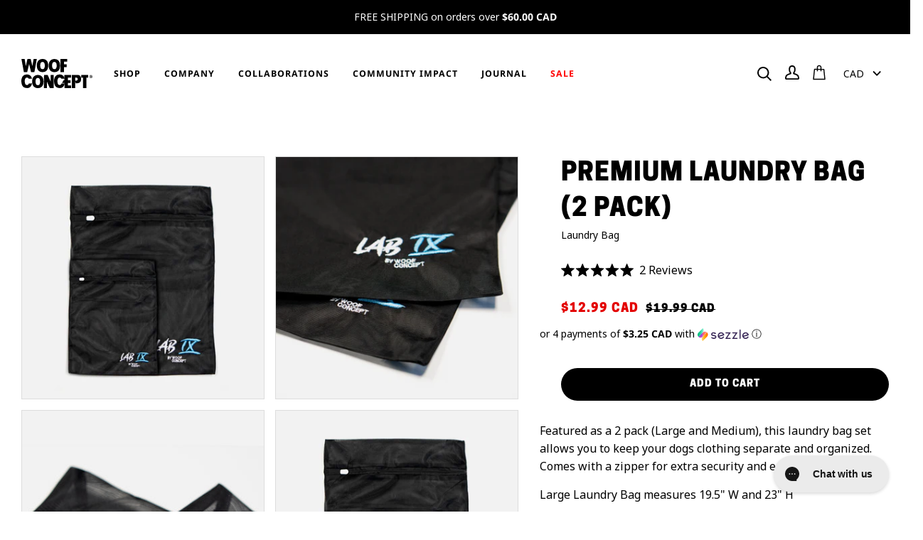

--- FILE ---
content_type: text/html; charset=utf-8
request_url: https://www.woofconcept.com/collections/lab-ix/products/premium-laundry-bag-2-pack
body_size: 43165
content:
<!doctype html>
<html class="no-js" lang="en">
<head>
  <meta charset="utf-8">
  <meta http-equiv="X-UA-Compatible" content="IE=edge,chrome=1">
  <meta name="viewport" content="width=device-width,initial-scale=1">
  <meta name="theme-color" content="#000000">
  <link rel="canonical" href="https://www.woofconcept.com/products/premium-laundry-bag-2-pack">

  <meta name="facebook-domain-verification" content="8zo8je52ia8idr2uf79zlke0ybx2bz" />
  
  <!-- Google Tag Manager -->
  <script>(function(w,d,s,l,i){w[l]=w[l]||[];w[l].push({'gtm.start':
  new Date().getTime(),event:'gtm.js'});var f=d.getElementsByTagName(s)[0],
  j=d.createElement(s),dl=l!='dataLayer'?'&l='+l:'';j.async=true;j.src=
  'https://www.googletagmanager.com/gtm.js?id='+i+dl;f.parentNode.insertBefore(j,f);
  })(window,document,'script','dataLayer','GTM-N4GQHWJ');</script>
  <!-- End Google Tag Manager -->

  
    <link rel="shortcut icon" href="//www.woofconcept.com/cdn/shop/files/Underdog_Head_Black_32x32.png?v=1660671387" type="image/png">
  

  <!-- Title and description ================================================ -->
  
  <title>
    
    Premium Laundry Bag (2 Pack)
    
    
    
      &ndash; Woof Concept Products Ltd
    
  
  </title>

  
    <meta name="description" content="Featured as a 2 pack (Large and Medium), this laundry bag set allows you to keep your dogs clothing separate and organized. Comes with a zipper for extra security and ease of use.   Large Laundry Bag measures 19.5&quot; W and 23&quot; H  Medium Laundry Bag measures 11.5 W and 15 H">
  

  <!-- /snippets/social-meta-tags.liquid --><meta property="og:site_name" content="Woof Concept Products Ltd">
<meta property="og:url" content="https://www.woofconcept.com/products/premium-laundry-bag-2-pack">
<meta property="og:title" content="Premium Laundry Bag (2 Pack)">
<meta property="og:type" content="product">
<meta property="og:description" content="Featured as a 2 pack (Large and Medium), this laundry bag set allows you to keep your dogs clothing separate and organized. Comes with a zipper for extra security and ease of use.   Large Laundry Bag measures 19.5&quot; W and 23&quot; H  Medium Laundry Bag measures 11.5 W and 15 H"><meta property="og:price:amount" content="12.99">
  <meta property="og:price:currency" content="CAD"><meta property="og:image" content="http://www.woofconcept.com/cdn/shop/products/LaundryBagDouble.jpg?v=1663648471">
      <meta property="og:image:secure_url" content="https://www.woofconcept.com/cdn/shop/products/LaundryBagDouble.jpg?v=1663648471">
      <meta property="og:image:height" content="3000">
      <meta property="og:image:width" content="3000"><meta property="og:image" content="http://www.woofconcept.com/cdn/shop/products/LaundryBagLogos.jpg?v=1663648472">
      <meta property="og:image:secure_url" content="https://www.woofconcept.com/cdn/shop/products/LaundryBagLogos.jpg?v=1663648472">
      <meta property="og:image:height" content="3000">
      <meta property="og:image:width" content="3000"><meta property="og:image" content="http://www.woofconcept.com/cdn/shop/products/LaundryBagZipper.jpg?v=1663648494">
      <meta property="og:image:secure_url" content="https://www.woofconcept.com/cdn/shop/products/LaundryBagZipper.jpg?v=1663648494">
      <meta property="og:image:height" content="3000">
      <meta property="og:image:width" content="3000">


<meta name="twitter:site" content="@">
<meta name="twitter:card" content="summary_large_image">
<meta name="twitter:title" content="Premium Laundry Bag (2 Pack)">
<meta name="twitter:description" content="Featured as a 2 pack (Large and Medium), this laundry bag set allows you to keep your dogs clothing separate and organized. Comes with a zipper for extra security and ease of use.   Large Laundry Bag measures 19.5&quot; W and 23&quot; H  Medium Laundry Bag measures 11.5 W and 15 H">


  <!-- CSS ================================================================== -->
  <link href="//www.woofconcept.com/cdn/shop/t/74/assets/theme.scss.css?v=183465021648602663201767167294" rel="stylesheet" type="text/css" media="all" />

  <script>
    var theme = {
      strings: {
        addToCart: "Add to Cart",
        soldOut: "Sold Out",
        unavailable: "Unavailable",
        join: "Join Now"
      },
      moneyFormat: "\u003cspan class=money\u003e${{amount}} CAD\u003c\/span\u003e"
    }
  </script>

  
  

  <!-- Header hook for plugins ============================================== -->
  <script>window.performance && window.performance.mark && window.performance.mark('shopify.content_for_header.start');</script><meta name="google-site-verification" content="bjV9NL399qWtVYeoqh3Qn-jCtPkzCXJmBlPEQP4jWic">
<meta id="shopify-digital-wallet" name="shopify-digital-wallet" content="/12391616/digital_wallets/dialog">
<meta name="shopify-checkout-api-token" content="fe4dbde99235f545bab0e9bc0eb5e2f8">
<meta id="in-context-paypal-metadata" data-shop-id="12391616" data-venmo-supported="false" data-environment="production" data-locale="en_US" data-paypal-v4="true" data-currency="CAD">
<link rel="alternate" type="application/json+oembed" href="https://www.woofconcept.com/products/premium-laundry-bag-2-pack.oembed">
<script async="async" src="/checkouts/internal/preloads.js?locale=en-CA"></script>
<link rel="preconnect" href="https://shop.app" crossorigin="anonymous">
<script async="async" src="https://shop.app/checkouts/internal/preloads.js?locale=en-CA&shop_id=12391616" crossorigin="anonymous"></script>
<script id="apple-pay-shop-capabilities" type="application/json">{"shopId":12391616,"countryCode":"CA","currencyCode":"CAD","merchantCapabilities":["supports3DS"],"merchantId":"gid:\/\/shopify\/Shop\/12391616","merchantName":"Woof Concept Products Ltd","requiredBillingContactFields":["postalAddress","email","phone"],"requiredShippingContactFields":["postalAddress","email","phone"],"shippingType":"shipping","supportedNetworks":["visa","masterCard","amex","discover","interac","jcb"],"total":{"type":"pending","label":"Woof Concept Products Ltd","amount":"1.00"},"shopifyPaymentsEnabled":true,"supportsSubscriptions":true}</script>
<script id="shopify-features" type="application/json">{"accessToken":"fe4dbde99235f545bab0e9bc0eb5e2f8","betas":["rich-media-storefront-analytics"],"domain":"www.woofconcept.com","predictiveSearch":true,"shopId":12391616,"locale":"en"}</script>
<script>var Shopify = Shopify || {};
Shopify.shop = "woof-concept.myshopify.com";
Shopify.locale = "en";
Shopify.currency = {"active":"CAD","rate":"1.0"};
Shopify.country = "CA";
Shopify.theme = {"name":"[20230904] Woof Concept - Bed LP [Okendo]","id":161653129525,"schema_name":"Woof Concept","schema_version":"4.7.0","theme_store_id":null,"role":"main"};
Shopify.theme.handle = "null";
Shopify.theme.style = {"id":null,"handle":null};
Shopify.cdnHost = "www.woofconcept.com/cdn";
Shopify.routes = Shopify.routes || {};
Shopify.routes.root = "/";</script>
<script type="module">!function(o){(o.Shopify=o.Shopify||{}).modules=!0}(window);</script>
<script>!function(o){function n(){var o=[];function n(){o.push(Array.prototype.slice.apply(arguments))}return n.q=o,n}var t=o.Shopify=o.Shopify||{};t.loadFeatures=n(),t.autoloadFeatures=n()}(window);</script>
<script>
  window.ShopifyPay = window.ShopifyPay || {};
  window.ShopifyPay.apiHost = "shop.app\/pay";
  window.ShopifyPay.redirectState = null;
</script>
<script id="shop-js-analytics" type="application/json">{"pageType":"product"}</script>
<script defer="defer" async type="module" src="//www.woofconcept.com/cdn/shopifycloud/shop-js/modules/v2/client.init-shop-cart-sync_BdyHc3Nr.en.esm.js"></script>
<script defer="defer" async type="module" src="//www.woofconcept.com/cdn/shopifycloud/shop-js/modules/v2/chunk.common_Daul8nwZ.esm.js"></script>
<script type="module">
  await import("//www.woofconcept.com/cdn/shopifycloud/shop-js/modules/v2/client.init-shop-cart-sync_BdyHc3Nr.en.esm.js");
await import("//www.woofconcept.com/cdn/shopifycloud/shop-js/modules/v2/chunk.common_Daul8nwZ.esm.js");

  window.Shopify.SignInWithShop?.initShopCartSync?.({"fedCMEnabled":true,"windoidEnabled":true});

</script>
<script>
  window.Shopify = window.Shopify || {};
  if (!window.Shopify.featureAssets) window.Shopify.featureAssets = {};
  window.Shopify.featureAssets['shop-js'] = {"shop-cart-sync":["modules/v2/client.shop-cart-sync_QYOiDySF.en.esm.js","modules/v2/chunk.common_Daul8nwZ.esm.js"],"init-fed-cm":["modules/v2/client.init-fed-cm_DchLp9rc.en.esm.js","modules/v2/chunk.common_Daul8nwZ.esm.js"],"shop-button":["modules/v2/client.shop-button_OV7bAJc5.en.esm.js","modules/v2/chunk.common_Daul8nwZ.esm.js"],"init-windoid":["modules/v2/client.init-windoid_DwxFKQ8e.en.esm.js","modules/v2/chunk.common_Daul8nwZ.esm.js"],"shop-cash-offers":["modules/v2/client.shop-cash-offers_DWtL6Bq3.en.esm.js","modules/v2/chunk.common_Daul8nwZ.esm.js","modules/v2/chunk.modal_CQq8HTM6.esm.js"],"shop-toast-manager":["modules/v2/client.shop-toast-manager_CX9r1SjA.en.esm.js","modules/v2/chunk.common_Daul8nwZ.esm.js"],"init-shop-email-lookup-coordinator":["modules/v2/client.init-shop-email-lookup-coordinator_UhKnw74l.en.esm.js","modules/v2/chunk.common_Daul8nwZ.esm.js"],"pay-button":["modules/v2/client.pay-button_DzxNnLDY.en.esm.js","modules/v2/chunk.common_Daul8nwZ.esm.js"],"avatar":["modules/v2/client.avatar_BTnouDA3.en.esm.js"],"init-shop-cart-sync":["modules/v2/client.init-shop-cart-sync_BdyHc3Nr.en.esm.js","modules/v2/chunk.common_Daul8nwZ.esm.js"],"shop-login-button":["modules/v2/client.shop-login-button_D8B466_1.en.esm.js","modules/v2/chunk.common_Daul8nwZ.esm.js","modules/v2/chunk.modal_CQq8HTM6.esm.js"],"init-customer-accounts-sign-up":["modules/v2/client.init-customer-accounts-sign-up_C8fpPm4i.en.esm.js","modules/v2/client.shop-login-button_D8B466_1.en.esm.js","modules/v2/chunk.common_Daul8nwZ.esm.js","modules/v2/chunk.modal_CQq8HTM6.esm.js"],"init-shop-for-new-customer-accounts":["modules/v2/client.init-shop-for-new-customer-accounts_CVTO0Ztu.en.esm.js","modules/v2/client.shop-login-button_D8B466_1.en.esm.js","modules/v2/chunk.common_Daul8nwZ.esm.js","modules/v2/chunk.modal_CQq8HTM6.esm.js"],"init-customer-accounts":["modules/v2/client.init-customer-accounts_dRgKMfrE.en.esm.js","modules/v2/client.shop-login-button_D8B466_1.en.esm.js","modules/v2/chunk.common_Daul8nwZ.esm.js","modules/v2/chunk.modal_CQq8HTM6.esm.js"],"shop-follow-button":["modules/v2/client.shop-follow-button_CkZpjEct.en.esm.js","modules/v2/chunk.common_Daul8nwZ.esm.js","modules/v2/chunk.modal_CQq8HTM6.esm.js"],"lead-capture":["modules/v2/client.lead-capture_BntHBhfp.en.esm.js","modules/v2/chunk.common_Daul8nwZ.esm.js","modules/v2/chunk.modal_CQq8HTM6.esm.js"],"checkout-modal":["modules/v2/client.checkout-modal_CfxcYbTm.en.esm.js","modules/v2/chunk.common_Daul8nwZ.esm.js","modules/v2/chunk.modal_CQq8HTM6.esm.js"],"shop-login":["modules/v2/client.shop-login_Da4GZ2H6.en.esm.js","modules/v2/chunk.common_Daul8nwZ.esm.js","modules/v2/chunk.modal_CQq8HTM6.esm.js"],"payment-terms":["modules/v2/client.payment-terms_MV4M3zvL.en.esm.js","modules/v2/chunk.common_Daul8nwZ.esm.js","modules/v2/chunk.modal_CQq8HTM6.esm.js"]};
</script>
<script>(function() {
  var isLoaded = false;
  function asyncLoad() {
    if (isLoaded) return;
    isLoaded = true;
    var urls = ["https:\/\/sales-notification-cdn.makeprosimp.com\/v1\/published\/21569\/4fe272f834034319a16be97b9db7437b\/15005\/app.js?v=1\u0026shop=woof-concept.myshopify.com","https:\/\/cdn.attn.tv\/woofconcept\/dtag.js?shop=woof-concept.myshopify.com","https:\/\/config.gorgias.chat\/bundle-loader\/01GYCC60PGVJAGPPYYHNJJ8MVJ?source=shopify1click\u0026shop=woof-concept.myshopify.com","https:\/\/storage.nfcube.com\/instafeed-b5b33029591d3f26555c39a841e0827d.js?shop=woof-concept.myshopify.com","https:\/\/cdn.hextom.com\/js\/freeshippingbar.js?shop=woof-concept.myshopify.com","https:\/\/cdn.9gtb.com\/loader.js?g_cvt_id=e1285c3d-c054-466e-8fd2-71e7f9366fa7\u0026shop=woof-concept.myshopify.com"];
    for (var i = 0; i < urls.length; i++) {
      var s = document.createElement('script');
      s.type = 'text/javascript';
      s.async = true;
      s.src = urls[i];
      var x = document.getElementsByTagName('script')[0];
      x.parentNode.insertBefore(s, x);
    }
  };
  if(window.attachEvent) {
    window.attachEvent('onload', asyncLoad);
  } else {
    window.addEventListener('load', asyncLoad, false);
  }
})();</script>
<script id="__st">var __st={"a":12391616,"offset":-28800,"reqid":"dbe412d5-501c-4ea6-9057-25cdd19f81e9-1768990977","pageurl":"www.woofconcept.com\/collections\/lab-ix\/products\/premium-laundry-bag-2-pack","u":"11bcb4a88b49","p":"product","rtyp":"product","rid":4986864762982};</script>
<script>window.ShopifyPaypalV4VisibilityTracking = true;</script>
<script id="captcha-bootstrap">!function(){'use strict';const t='contact',e='account',n='new_comment',o=[[t,t],['blogs',n],['comments',n],[t,'customer']],c=[[e,'customer_login'],[e,'guest_login'],[e,'recover_customer_password'],[e,'create_customer']],r=t=>t.map((([t,e])=>`form[action*='/${t}']:not([data-nocaptcha='true']) input[name='form_type'][value='${e}']`)).join(','),a=t=>()=>t?[...document.querySelectorAll(t)].map((t=>t.form)):[];function s(){const t=[...o],e=r(t);return a(e)}const i='password',u='form_key',d=['recaptcha-v3-token','g-recaptcha-response','h-captcha-response',i],f=()=>{try{return window.sessionStorage}catch{return}},m='__shopify_v',_=t=>t.elements[u];function p(t,e,n=!1){try{const o=window.sessionStorage,c=JSON.parse(o.getItem(e)),{data:r}=function(t){const{data:e,action:n}=t;return t[m]||n?{data:e,action:n}:{data:t,action:n}}(c);for(const[e,n]of Object.entries(r))t.elements[e]&&(t.elements[e].value=n);n&&o.removeItem(e)}catch(o){console.error('form repopulation failed',{error:o})}}const l='form_type',E='cptcha';function T(t){t.dataset[E]=!0}const w=window,h=w.document,L='Shopify',v='ce_forms',y='captcha';let A=!1;((t,e)=>{const n=(g='f06e6c50-85a8-45c8-87d0-21a2b65856fe',I='https://cdn.shopify.com/shopifycloud/storefront-forms-hcaptcha/ce_storefront_forms_captcha_hcaptcha.v1.5.2.iife.js',D={infoText:'Protected by hCaptcha',privacyText:'Privacy',termsText:'Terms'},(t,e,n)=>{const o=w[L][v],c=o.bindForm;if(c)return c(t,g,e,D).then(n);var r;o.q.push([[t,g,e,D],n]),r=I,A||(h.body.append(Object.assign(h.createElement('script'),{id:'captcha-provider',async:!0,src:r})),A=!0)});var g,I,D;w[L]=w[L]||{},w[L][v]=w[L][v]||{},w[L][v].q=[],w[L][y]=w[L][y]||{},w[L][y].protect=function(t,e){n(t,void 0,e),T(t)},Object.freeze(w[L][y]),function(t,e,n,w,h,L){const[v,y,A,g]=function(t,e,n){const i=e?o:[],u=t?c:[],d=[...i,...u],f=r(d),m=r(i),_=r(d.filter((([t,e])=>n.includes(e))));return[a(f),a(m),a(_),s()]}(w,h,L),I=t=>{const e=t.target;return e instanceof HTMLFormElement?e:e&&e.form},D=t=>v().includes(t);t.addEventListener('submit',(t=>{const e=I(t);if(!e)return;const n=D(e)&&!e.dataset.hcaptchaBound&&!e.dataset.recaptchaBound,o=_(e),c=g().includes(e)&&(!o||!o.value);(n||c)&&t.preventDefault(),c&&!n&&(function(t){try{if(!f())return;!function(t){const e=f();if(!e)return;const n=_(t);if(!n)return;const o=n.value;o&&e.removeItem(o)}(t);const e=Array.from(Array(32),(()=>Math.random().toString(36)[2])).join('');!function(t,e){_(t)||t.append(Object.assign(document.createElement('input'),{type:'hidden',name:u})),t.elements[u].value=e}(t,e),function(t,e){const n=f();if(!n)return;const o=[...t.querySelectorAll(`input[type='${i}']`)].map((({name:t})=>t)),c=[...d,...o],r={};for(const[a,s]of new FormData(t).entries())c.includes(a)||(r[a]=s);n.setItem(e,JSON.stringify({[m]:1,action:t.action,data:r}))}(t,e)}catch(e){console.error('failed to persist form',e)}}(e),e.submit())}));const S=(t,e)=>{t&&!t.dataset[E]&&(n(t,e.some((e=>e===t))),T(t))};for(const o of['focusin','change'])t.addEventListener(o,(t=>{const e=I(t);D(e)&&S(e,y())}));const B=e.get('form_key'),M=e.get(l),P=B&&M;t.addEventListener('DOMContentLoaded',(()=>{const t=y();if(P)for(const e of t)e.elements[l].value===M&&p(e,B);[...new Set([...A(),...v().filter((t=>'true'===t.dataset.shopifyCaptcha))])].forEach((e=>S(e,t)))}))}(h,new URLSearchParams(w.location.search),n,t,e,['guest_login'])})(!0,!0)}();</script>
<script integrity="sha256-4kQ18oKyAcykRKYeNunJcIwy7WH5gtpwJnB7kiuLZ1E=" data-source-attribution="shopify.loadfeatures" defer="defer" src="//www.woofconcept.com/cdn/shopifycloud/storefront/assets/storefront/load_feature-a0a9edcb.js" crossorigin="anonymous"></script>
<script crossorigin="anonymous" defer="defer" src="//www.woofconcept.com/cdn/shopifycloud/storefront/assets/shopify_pay/storefront-65b4c6d7.js?v=20250812"></script>
<script data-source-attribution="shopify.dynamic_checkout.dynamic.init">var Shopify=Shopify||{};Shopify.PaymentButton=Shopify.PaymentButton||{isStorefrontPortableWallets:!0,init:function(){window.Shopify.PaymentButton.init=function(){};var t=document.createElement("script");t.src="https://www.woofconcept.com/cdn/shopifycloud/portable-wallets/latest/portable-wallets.en.js",t.type="module",document.head.appendChild(t)}};
</script>
<script data-source-attribution="shopify.dynamic_checkout.buyer_consent">
  function portableWalletsHideBuyerConsent(e){var t=document.getElementById("shopify-buyer-consent"),n=document.getElementById("shopify-subscription-policy-button");t&&n&&(t.classList.add("hidden"),t.setAttribute("aria-hidden","true"),n.removeEventListener("click",e))}function portableWalletsShowBuyerConsent(e){var t=document.getElementById("shopify-buyer-consent"),n=document.getElementById("shopify-subscription-policy-button");t&&n&&(t.classList.remove("hidden"),t.removeAttribute("aria-hidden"),n.addEventListener("click",e))}window.Shopify?.PaymentButton&&(window.Shopify.PaymentButton.hideBuyerConsent=portableWalletsHideBuyerConsent,window.Shopify.PaymentButton.showBuyerConsent=portableWalletsShowBuyerConsent);
</script>
<script data-source-attribution="shopify.dynamic_checkout.cart.bootstrap">document.addEventListener("DOMContentLoaded",(function(){function t(){return document.querySelector("shopify-accelerated-checkout-cart, shopify-accelerated-checkout")}if(t())Shopify.PaymentButton.init();else{new MutationObserver((function(e,n){t()&&(Shopify.PaymentButton.init(),n.disconnect())})).observe(document.body,{childList:!0,subtree:!0})}}));
</script>
<link id="shopify-accelerated-checkout-styles" rel="stylesheet" media="screen" href="https://www.woofconcept.com/cdn/shopifycloud/portable-wallets/latest/accelerated-checkout-backwards-compat.css" crossorigin="anonymous">
<style id="shopify-accelerated-checkout-cart">
        #shopify-buyer-consent {
  margin-top: 1em;
  display: inline-block;
  width: 100%;
}

#shopify-buyer-consent.hidden {
  display: none;
}

#shopify-subscription-policy-button {
  background: none;
  border: none;
  padding: 0;
  text-decoration: underline;
  font-size: inherit;
  cursor: pointer;
}

#shopify-subscription-policy-button::before {
  box-shadow: none;
}

      </style>
<link rel="stylesheet" media="screen" href="//www.woofconcept.com/cdn/shop/t/74/compiled_assets/styles.css?v=16711">
<script>window.performance && window.performance.mark && window.performance.mark('shopify.content_for_header.end');</script>
  
  <!-- Global site tag (gtag.js) - Google Ads: AW-590885894 -->
<script async src="https://www.googletagmanager.com/gtag/js?id=AW-590885894"></script>
<script>
  window.dataLayer = window.dataLayer || [];
  function gtag(){dataLayer.push(arguments);}
  gtag('js', new Date());

  gtag('config', 'AW-590885894', {'allow_enhanced_conversions': true});
</script>
  
  <script type="text/javascript">
    (function(c,l,a,r,i,t,y){
        c[a]=c[a]||function(){(c[a].q=c[a].q||[]).push(arguments)};
        t=l.createElement(r);t.async=1;t.src="https://www.clarity.ms/tag/"+i;
        y=l.getElementsByTagName(r)[0];y.parentNode.insertBefore(t,y);
    })(window, document, "clarity", "script", "brc22i8qik");
  </script>

  <!-- Google tag (gtag.js) -->
<script async src="https://www.googletagmanager.com/gtag/js?id=G-W10MS3KZQ4"></script>
<script>
  window.dataLayer = window.dataLayer || [];
  function gtag(){dataLayer.push(arguments);}
  gtag('js', new Date());

  gtag('config', 'G-W10MS3KZQ4');
</script>
<!-- BEGIN app block: shopify://apps/okendo/blocks/theme-settings/bb689e69-ea70-4661-8fb7-ad24a2e23c29 --><!-- BEGIN app snippet: header-metafields -->










    <style type="text/css" data-href="https://d3hw6dc1ow8pp2.cloudfront.net/reviews-widget-plus/css/okendo-reviews-styles.8dfe73f0.css"></style><style type="text/css" data-href="https://d3hw6dc1ow8pp2.cloudfront.net/reviews-widget-plus/css/modules/okendo-star-rating.86dbf7f0.css"></style><style type="text/css">.okeReviews[data-oke-container],div.okeReviews{font-size:14px;font-size:var(--oke-text-regular);font-weight:400;font-family:var(--oke-text-fontFamily);line-height:1.6}.okeReviews[data-oke-container] *,.okeReviews[data-oke-container] :after,.okeReviews[data-oke-container] :before,div.okeReviews *,div.okeReviews :after,div.okeReviews :before{box-sizing:border-box}.okeReviews[data-oke-container] h1,.okeReviews[data-oke-container] h2,.okeReviews[data-oke-container] h3,.okeReviews[data-oke-container] h4,.okeReviews[data-oke-container] h5,.okeReviews[data-oke-container] h6,div.okeReviews h1,div.okeReviews h2,div.okeReviews h3,div.okeReviews h4,div.okeReviews h5,div.okeReviews h6{font-size:1em;font-weight:400;line-height:1.4;margin:0}.okeReviews[data-oke-container] ul,div.okeReviews ul{padding:0;margin:0}.okeReviews[data-oke-container] li,div.okeReviews li{list-style-type:none;padding:0}.okeReviews[data-oke-container] p,div.okeReviews p{line-height:1.8;margin:0 0 4px}.okeReviews[data-oke-container] p:last-child,div.okeReviews p:last-child{margin-bottom:0}.okeReviews[data-oke-container] a,div.okeReviews a{text-decoration:none;color:inherit}.okeReviews[data-oke-container] button,div.okeReviews button{border-radius:0;border:0;box-shadow:none;margin:0;width:auto;min-width:auto;padding:0;background-color:transparent;min-height:auto}.okeReviews[data-oke-container] button,.okeReviews[data-oke-container] input,.okeReviews[data-oke-container] select,.okeReviews[data-oke-container] textarea,div.okeReviews button,div.okeReviews input,div.okeReviews select,div.okeReviews textarea{font-family:inherit;font-size:1em}.okeReviews[data-oke-container] label,.okeReviews[data-oke-container] select,div.okeReviews label,div.okeReviews select{display:inline}.okeReviews[data-oke-container] select,div.okeReviews select{width:auto}.okeReviews[data-oke-container] article,.okeReviews[data-oke-container] aside,div.okeReviews article,div.okeReviews aside{margin:0}.okeReviews[data-oke-container] table,div.okeReviews table{background:transparent;border:0;border-collapse:collapse;border-spacing:0;font-family:inherit;font-size:1em;table-layout:auto}.okeReviews[data-oke-container] table td,.okeReviews[data-oke-container] table th,.okeReviews[data-oke-container] table tr,div.okeReviews table td,div.okeReviews table th,div.okeReviews table tr{border:0;font-family:inherit;font-size:1em}.okeReviews[data-oke-container] table td,.okeReviews[data-oke-container] table th,div.okeReviews table td,div.okeReviews table th{background:transparent;font-weight:400;letter-spacing:normal;padding:0;text-align:left;text-transform:none;vertical-align:middle}.okeReviews[data-oke-container] table tr:hover td,.okeReviews[data-oke-container] table tr:hover th,div.okeReviews table tr:hover td,div.okeReviews table tr:hover th{background:transparent}.okeReviews[data-oke-container] fieldset,div.okeReviews fieldset{border:0;padding:0;margin:0;min-width:0}.okeReviews[data-oke-container] img,div.okeReviews img{max-width:none}.okeReviews[data-oke-container] div:empty,div.okeReviews div:empty{display:block}.okeReviews[data-oke-container] .oke-icon:before,div.okeReviews .oke-icon:before{font-family:oke-widget-icons!important;font-style:normal;font-weight:400;font-variant:normal;text-transform:none;line-height:1;-webkit-font-smoothing:antialiased;-moz-osx-font-smoothing:grayscale;color:inherit}.okeReviews[data-oke-container] .oke-icon--select-arrow:before,div.okeReviews .oke-icon--select-arrow:before{content:""}.okeReviews[data-oke-container] .oke-icon--loading:before,div.okeReviews .oke-icon--loading:before{content:""}.okeReviews[data-oke-container] .oke-icon--pencil:before,div.okeReviews .oke-icon--pencil:before{content:""}.okeReviews[data-oke-container] .oke-icon--filter:before,div.okeReviews .oke-icon--filter:before{content:""}.okeReviews[data-oke-container] .oke-icon--play:before,div.okeReviews .oke-icon--play:before{content:""}.okeReviews[data-oke-container] .oke-icon--tick-circle:before,div.okeReviews .oke-icon--tick-circle:before{content:""}.okeReviews[data-oke-container] .oke-icon--chevron-left:before,div.okeReviews .oke-icon--chevron-left:before{content:""}.okeReviews[data-oke-container] .oke-icon--chevron-right:before,div.okeReviews .oke-icon--chevron-right:before{content:""}.okeReviews[data-oke-container] .oke-icon--thumbs-down:before,div.okeReviews .oke-icon--thumbs-down:before{content:""}.okeReviews[data-oke-container] .oke-icon--thumbs-up:before,div.okeReviews .oke-icon--thumbs-up:before{content:""}.okeReviews[data-oke-container] .oke-icon--close:before,div.okeReviews .oke-icon--close:before{content:""}.okeReviews[data-oke-container] .oke-icon--chevron-up:before,div.okeReviews .oke-icon--chevron-up:before{content:""}.okeReviews[data-oke-container] .oke-icon--chevron-down:before,div.okeReviews .oke-icon--chevron-down:before{content:""}.okeReviews[data-oke-container] .oke-icon--star:before,div.okeReviews .oke-icon--star:before{content:""}.okeReviews[data-oke-container] .oke-icon--magnifying-glass:before,div.okeReviews .oke-icon--magnifying-glass:before{content:""}@font-face{font-family:oke-widget-icons;src:url(https://d3hw6dc1ow8pp2.cloudfront.net/reviews-widget-plus/fonts/oke-widget-icons.ttf) format("truetype"),url(https://d3hw6dc1ow8pp2.cloudfront.net/reviews-widget-plus/fonts/oke-widget-icons.woff) format("woff"),url(https://d3hw6dc1ow8pp2.cloudfront.net/reviews-widget-plus/img/oke-widget-icons.bc0d6b0a.svg) format("svg");font-weight:400;font-style:normal;font-display:block}.okeReviews[data-oke-container] .oke-button,div.okeReviews .oke-button{display:inline-block;border-style:solid;border-color:var(--oke-button-borderColor);border-width:var(--oke-button-borderWidth);background-color:var(--oke-button-backgroundColor);line-height:1;padding:12px 24px;margin:0;border-radius:var(--oke-button-borderRadius);color:var(--oke-button-textColor);text-align:center;position:relative;font-weight:var(--oke-button-fontWeight);font-size:var(--oke-button-fontSize);font-family:var(--oke-button-fontFamily);outline:0}.okeReviews[data-oke-container] .oke-button-text,.okeReviews[data-oke-container] .oke-button .oke-icon,div.okeReviews .oke-button-text,div.okeReviews .oke-button .oke-icon{line-height:1}.okeReviews[data-oke-container] .oke-button.oke-is-loading,div.okeReviews .oke-button.oke-is-loading{position:relative}.okeReviews[data-oke-container] .oke-button.oke-is-loading:before,div.okeReviews .oke-button.oke-is-loading:before{font-family:oke-widget-icons!important;font-style:normal;font-weight:400;font-variant:normal;text-transform:none;line-height:1;-webkit-font-smoothing:antialiased;-moz-osx-font-smoothing:grayscale;content:"";color:undefined;font-size:12px;display:inline-block;animation:oke-spin 1s linear infinite;position:absolute;width:12px;height:12px;top:0;left:0;bottom:0;right:0;margin:auto}.okeReviews[data-oke-container] .oke-button.oke-is-loading>*,div.okeReviews .oke-button.oke-is-loading>*{opacity:0}.okeReviews[data-oke-container] .oke-button.oke-is-active,div.okeReviews .oke-button.oke-is-active{background-color:var(--oke-button-backgroundColorActive);color:var(--oke-button-textColorActive);border-color:var(--oke-button-borderColorActive)}.okeReviews[data-oke-container] .oke-button:not(.oke-is-loading),div.okeReviews .oke-button:not(.oke-is-loading){cursor:pointer}.okeReviews[data-oke-container] .oke-button:not(.oke-is-loading):not(.oke-is-active):hover,div.okeReviews .oke-button:not(.oke-is-loading):not(.oke-is-active):hover{background-color:var(--oke-button-backgroundColorHover);color:var(--oke-button-textColorHover);border-color:var(--oke-button-borderColorHover);box-shadow:0 0 0 2px var(--oke-button-backgroundColorHover)}.okeReviews[data-oke-container] .oke-button:not(.oke-is-loading):not(.oke-is-active):active,.okeReviews[data-oke-container] .oke-button:not(.oke-is-loading):not(.oke-is-active):hover:active,div.okeReviews .oke-button:not(.oke-is-loading):not(.oke-is-active):active,div.okeReviews .oke-button:not(.oke-is-loading):not(.oke-is-active):hover:active{background-color:var(--oke-button-backgroundColorActive);color:var(--oke-button-textColorActive);border-color:var(--oke-button-borderColorActive)}.okeReviews[data-oke-container] .oke-title,div.okeReviews .oke-title{font-weight:var(--oke-title-fontWeight);font-size:var(--oke-title-fontSize);font-family:var(--oke-title-fontFamily)}.okeReviews[data-oke-container] .oke-bodyText,div.okeReviews .oke-bodyText{font-weight:var(--oke-bodyText-fontWeight);font-size:var(--oke-bodyText-fontSize);font-family:var(--oke-bodyText-fontFamily)}.okeReviews[data-oke-container] .oke-linkButton,div.okeReviews .oke-linkButton{cursor:pointer;font-weight:700;pointer-events:auto;text-decoration:underline}.okeReviews[data-oke-container] .oke-linkButton:hover,div.okeReviews .oke-linkButton:hover{text-decoration:none}.okeReviews[data-oke-container] .oke-readMore,div.okeReviews .oke-readMore{cursor:pointer;color:inherit;text-decoration:underline}.okeReviews[data-oke-container] .oke-select,div.okeReviews .oke-select{cursor:pointer;background-repeat:no-repeat;background-position-x:100%;background-position-y:50%;border:none;padding:0 24px 0 12px;appearance:none;color:inherit;-webkit-appearance:none;background-color:transparent;background-image:url("data:image/svg+xml;charset=utf-8,%3Csvg fill='currentColor' xmlns='http://www.w3.org/2000/svg' viewBox='0 0 24 24'%3E%3Cpath d='M7 10l5 5 5-5z'/%3E%3Cpath d='M0 0h24v24H0z' fill='none'/%3E%3C/svg%3E");outline-offset:4px}.okeReviews[data-oke-container] .oke-select:disabled,div.okeReviews .oke-select:disabled{background-color:transparent;background-image:url("data:image/svg+xml;charset=utf-8,%3Csvg fill='%239a9db1' xmlns='http://www.w3.org/2000/svg' viewBox='0 0 24 24'%3E%3Cpath d='M7 10l5 5 5-5z'/%3E%3Cpath d='M0 0h24v24H0z' fill='none'/%3E%3C/svg%3E")}.okeReviews[data-oke-container] .oke-loader,div.okeReviews .oke-loader{position:relative}.okeReviews[data-oke-container] .oke-loader:before,div.okeReviews .oke-loader:before{font-family:oke-widget-icons!important;font-style:normal;font-weight:400;font-variant:normal;text-transform:none;line-height:1;-webkit-font-smoothing:antialiased;-moz-osx-font-smoothing:grayscale;content:"";color:var(--oke-text-secondaryColor);font-size:12px;display:inline-block;animation:oke-spin 1s linear infinite;position:absolute;width:12px;height:12px;top:0;left:0;bottom:0;right:0;margin:auto}.okeReviews[data-oke-container] .oke-a11yText,div.okeReviews .oke-a11yText{border:0;clip:rect(0 0 0 0);height:1px;margin:-1px;overflow:hidden;padding:0;position:absolute;width:1px}.okeReviews[data-oke-container] .oke-hidden,div.okeReviews .oke-hidden{display:none}.okeReviews[data-oke-container] .oke-modal,div.okeReviews .oke-modal{bottom:0;left:0;overflow:auto;position:fixed;right:0;top:0;z-index:2147483647;max-height:100%;background-color:rgba(0,0,0,.5);padding:40px 0 32px}@media only screen and (min-width:1024px){.okeReviews[data-oke-container] .oke-modal,div.okeReviews .oke-modal{display:flex;align-items:center;padding:48px 0}}.okeReviews[data-oke-container] .oke-modal ::selection,div.okeReviews .oke-modal ::selection{background-color:rgba(39,45,69,.2)}.okeReviews[data-oke-container] .oke-modal,.okeReviews[data-oke-container] .oke-modal p,div.okeReviews .oke-modal,div.okeReviews .oke-modal p{color:#272d45}.okeReviews[data-oke-container] .oke-modal-content,div.okeReviews .oke-modal-content{background-color:#fff;margin:auto;position:relative;will-change:transform,opacity;width:calc(100% - 64px)}@media only screen and (min-width:1024px){.okeReviews[data-oke-container] .oke-modal-content,div.okeReviews .oke-modal-content{max-width:1000px}}.okeReviews[data-oke-container] .oke-modal-close,div.okeReviews .oke-modal-close{cursor:pointer;position:absolute;width:32px;height:32px;top:-32px;padding:4px;right:-4px;line-height:1}.okeReviews[data-oke-container] .oke-modal-close:before,div.okeReviews .oke-modal-close:before{font-family:oke-widget-icons!important;font-style:normal;font-weight:400;font-variant:normal;text-transform:none;line-height:1;-webkit-font-smoothing:antialiased;-moz-osx-font-smoothing:grayscale;content:"";color:#fff;font-size:24px;display:inline-block;width:24px;height:24px}.okeReviews[data-oke-container] .oke-modal-overlay,div.okeReviews .oke-modal-overlay{background-color:rgba(43,46,56,.9)}@media only screen and (min-width:1024px){.okeReviews[data-oke-container] .oke-modal--large .oke-modal-content,div.okeReviews .oke-modal--large .oke-modal-content{max-width:1200px}}.okeReviews[data-oke-container] .oke-modal .oke-helpful,.okeReviews[data-oke-container] .oke-modal .oke-helpful-vote-button,.okeReviews[data-oke-container] .oke-modal .oke-reviewContent-date,div.okeReviews .oke-modal .oke-helpful,div.okeReviews .oke-modal .oke-helpful-vote-button,div.okeReviews .oke-modal .oke-reviewContent-date{color:#676986}.oke-modal .okeReviews[data-oke-container].oke-w,.oke-modal div.okeReviews.oke-w{color:#272d45}.okeReviews[data-oke-container] .oke-tag,div.okeReviews .oke-tag{align-items:center;color:#272d45;display:flex;font-size:var(--oke-text-small);font-weight:600;text-align:left;position:relative;z-index:2;background-color:#f4f4f6;padding:4px 6px;border:none;border-radius:4px;gap:6px;line-height:1}.okeReviews[data-oke-container] .oke-tag svg,div.okeReviews .oke-tag svg{fill:currentColor;height:1rem}.okeReviews[data-oke-container] .hooper,div.okeReviews .hooper{height:auto}.okeReviews--left{text-align:left}.okeReviews--right{text-align:right}.okeReviews--center{text-align:center}.okeReviews :not([tabindex="-1"]):focus-visible{outline:5px auto highlight;outline:5px auto -webkit-focus-ring-color}.is-oke-modalOpen{overflow:hidden!important}img.oke-is-error{background-color:var(--oke-shadingColor);background-size:cover;background-position:50% 50%;box-shadow:inset 0 0 0 1px var(--oke-border-color)}@keyframes oke-spin{0%{transform:rotate(0deg)}to{transform:rotate(1turn)}}@keyframes oke-fade-in{0%{opacity:0}to{opacity:1}}
.oke-stars{line-height:1;position:relative;display:inline-block}.oke-stars-background svg{overflow:visible}.oke-stars-foreground{overflow:hidden;position:absolute;top:0;left:0}.oke-sr{display:inline-block;padding-top:var(--oke-starRating-spaceAbove);padding-bottom:var(--oke-starRating-spaceBelow)}.oke-sr .oke-is-clickable{cursor:pointer}.oke-sr-count,.oke-sr-rating,.oke-sr-stars{display:inline-block;vertical-align:middle}.oke-sr-stars{line-height:1;margin-right:8px}.oke-sr-rating{display:none}.oke-sr-count--brackets:before{content:"("}.oke-sr-count--brackets:after{content:")"}</style>

    <script type="application/json" id="oke-reviews-settings">{"subscriberId":"9e7c1b61-6f2e-4315-a275-b44b084a3213","analyticsSettings":{"isWidgetOnScreenTrackingEnabled":false,"provider":"none"},"locale":"en","localeAndVariant":{"code":"en"},"matchCustomerLocale":false,"widgetSettings":{"global":{"dateSettings":{"format":{"type":"hidden"}},"stars":{"backgroundColor":"#E5E5E5","foregroundColor":"#000000","interspace":2,"shape":{"type":"default"},"showBorder":false},"showIncentiveIndicator":false,"searchEnginePaginationEnabled":false,"font":{"fontType":"inherit-from-page"}},"homepageCarousel":{"slidesPerPage":{"large":3,"medium":2},"totalSlides":12,"scrollBehaviour":"slide","style":{"showDates":true,"border":{"color":"#E5E5EB","width":{"value":1,"unit":"px"}},"headingFont":{"hasCustomFontSettings":false},"bodyFont":{"hasCustomFontSettings":false},"arrows":{"color":"#676986","size":{"value":24,"unit":"px"},"enabled":true},"avatar":{"backgroundColor":"#E5E5EB","placeholderTextColor":"#2C3E50","size":{"value":48,"unit":"px"},"enabled":true},"media":{"size":{"value":80,"unit":"px"},"imageGap":{"value":4,"unit":"px"},"enabled":true},"stars":{"height":{"value":18,"unit":"px"}},"productImageSize":{"value":48,"unit":"px"},"layout":{"name":"default","reviewDetailsPosition":"below","showProductName":false,"showAttributeBars":false,"showProductVariantName":false,"showProductDetails":"only-when-grouped"},"highlightColor":"#0E7A82","spaceAbove":{"value":20,"unit":"px"},"text":{"primaryColor":"#2C3E50","fontSizeRegular":{"value":14,"unit":"px"},"fontSizeSmall":{"value":12,"unit":"px"},"secondaryColor":"#676986"},"spaceBelow":{"value":20,"unit":"px"}},"defaultSort":"rating desc","autoPlay":false,"truncation":{"bodyMaxLines":4,"enabled":true,"truncateAll":false}},"mediaCarousel":{"minimumImages":1,"linkText":"Read More","autoPlay":false,"slideSize":"medium","arrowPosition":"outside"},"mediaGrid":{"gridStyleDesktop":{"layout":"default-desktop"},"gridStyleMobile":{"layout":"default-mobile"},"showMoreArrow":{"arrowColor":"#676986","enabled":true,"backgroundColor":"#f4f4f6"},"linkText":"Read More","infiniteScroll":false,"gapSize":{"value":10,"unit":"px"}},"questions":{"initialPageSize":6,"loadMorePageSize":6},"reviewsBadge":{"layout":"large","colorScheme":"dark"},"reviewsTab":{"enabled":false},"reviewsWidget":{"tabs":{"reviews":true},"header":{"columnDistribution":"space-between","verticalAlignment":"top","blocks":[{"columnWidth":"one-third","modules":[{"name":"rating-average","layout":"one-line"},{"name":"rating-breakdown","backgroundColor":"#E5E5E5","shadingColor":"#000000","stretchMode":"contain"}],"textAlignment":"left"},{"columnWidth":"two-thirds","modules":[{"name":"media-carousel","imageGap":{"value":4,"unit":"px"},"imageHeight":{"value":120,"unit":"px"}}],"textAlignment":"left"}]},"style":{"showDates":true,"border":{"color":"#E5E5EB","width":{"value":1,"unit":"px"}},"bodyFont":{"hasCustomFontSettings":false},"headingFont":{"hasCustomFontSettings":false},"filters":{"backgroundColorActive":"#000000","backgroundColor":"#FFFFFF","borderColor":"#000000","borderRadius":{"value":100,"unit":"px"},"borderColorActive":"#000000","textColorActive":"#FFFFFF","textColor":"#000000","searchHighlightColor":"#B2F9E9"},"avatar":{"backgroundColor":"#000000","placeholderTextColor":"#FFFFFF","size":{"value":48,"unit":"px"},"enabled":true},"stars":{"height":{"value":18,"unit":"px"}},"shadingColor":"#F7F7F8","productImageSize":{"value":48,"unit":"px"},"button":{"backgroundColorActive":"#1A1A1A","borderColorHover":"#DBDDE4","backgroundColor":"#000000","borderColor":"#DBDDE4","backgroundColorHover":"#1A1A1A","textColorHover":"#FFFFFF","borderRadius":{"value":50,"unit":"px"},"borderWidth":{"value":0,"unit":"px"},"borderColorActive":"#676986","textColorActive":"#FFFFFF","textColor":"#FFFFFF","font":{"fontSize":{"value":14.4,"unit":"px"},"fontType":"custom","fontFamily":"CooperHewitt","fontWeight":700,"hasCustomFontSettings":true}},"highlightColor":"#000000","spaceAbove":{"value":20,"unit":"px"},"text":{"primaryColor":"#000000","fontSizeRegular":{"value":16,"unit":"px"},"fontSizeLarge":{"value":20,"unit":"px"},"fontSizeSmall":{"value":14,"unit":"px"},"secondaryColor":"#000000"},"spaceBelow":{"value":60,"unit":"px"},"attributeBar":{"style":"default","backgroundColor":"#D3D4DD","shadingColor":"#9A9DB1","markerColor":"#00CAAA"}},"showWhenEmpty":true,"reviews":{"list":{"layout":{"collapseReviewerDetails":false,"columnAmount":4,"name":"default","showAttributeBars":false,"borderStyle":"full","showProductVariantName":false,"showProductDetails":"only-when-grouped"},"initialPageSize":5,"media":{"layout":"thumbnail","size":{"value":200,"unit":"px"},"imageGap":{"value":4,"unit":"px"}},"truncation":{"bodyMaxLines":4,"truncateAll":false,"enabled":true},"loadMorePageSize":5},"controls":{"filterMode":"closed","defaultSort":"date desc","writeReviewButtonEnabled":true,"freeTextSearchEnabled":false}}},"starRatings":{"showWhenEmpty":false,"clickBehavior":"scroll-to-widget","style":{"text":{"content":"review-count","style":"number-and-text","brackets":false},"spaceAbove":{"value":0,"unit":"px"},"singleStar":false,"spaceBelow":{"value":0,"unit":"px"},"height":{"value":18,"unit":"px"}}}},"features":{"recorderPlusEnabled":true,"recorderQandaPlusEnabled":true}}</script>
            <style id="oke-css-vars">:root{--oke-widget-spaceAbove:20px;--oke-widget-spaceBelow:60px;--oke-starRating-spaceAbove:0;--oke-starRating-spaceBelow:0;--oke-button-backgroundColor:#000;--oke-button-backgroundColorHover:#1a1a1a;--oke-button-backgroundColorActive:#1a1a1a;--oke-button-textColor:#fff;--oke-button-textColorHover:#fff;--oke-button-textColorActive:#fff;--oke-button-borderColor:#dbdde4;--oke-button-borderColorHover:#dbdde4;--oke-button-borderColorActive:#676986;--oke-button-borderRadius:50px;--oke-button-borderWidth:0;--oke-button-fontWeight:700;--oke-button-fontSize:14.4px;--oke-button-fontFamily:CooperHewitt,sans-serif;--oke-border-color:#e5e5eb;--oke-border-width:1px;--oke-text-primaryColor:#000;--oke-text-secondaryColor:#000;--oke-text-small:14px;--oke-text-regular:16px;--oke-text-large:20px;--oke-text-fontFamily:inherit;--oke-avatar-size:48px;--oke-avatar-backgroundColor:#000;--oke-avatar-placeholderTextColor:#fff;--oke-highlightColor:#000;--oke-shadingColor:#f7f7f8;--oke-productImageSize:48px;--oke-attributeBar-shadingColor:#9a9db1;--oke-attributeBar-borderColor:undefined;--oke-attributeBar-backgroundColor:#d3d4dd;--oke-attributeBar-markerColor:#00caaa;--oke-filter-backgroundColor:#fff;--oke-filter-backgroundColorActive:#000;--oke-filter-borderColor:#000;--oke-filter-borderColorActive:#000;--oke-filter-textColor:#000;--oke-filter-textColorActive:#fff;--oke-filter-borderRadius:100px;--oke-filter-searchHighlightColor:#b2f9e9;--oke-mediaGrid-chevronColor:#676986;--oke-stars-foregroundColor:#000;--oke-stars-backgroundColor:#e5e5e5;--oke-stars-borderWidth:0}.oke-w,oke-modal{--oke-title-fontWeight:600;--oke-title-fontSize:var(--oke-text-regular,14px);--oke-title-fontFamily:inherit;--oke-bodyText-fontWeight:400;--oke-bodyText-fontSize:var(--oke-text-regular,14px);--oke-bodyText-fontFamily:inherit}</style>
            <style id="oke-reviews-custom-css">.okeReviews.oke-sr{display:block}.product__type-and-rating .oke-sr{margin-top:25px}div.okeReviews[data-oke-container].oke-w{max-width:unset}div.okeReviews[data-oke-container] .oke-reviewContent .oke-reviewContent-title{letter-spacing:1px;font-weight:700;font-size:1.25em;font-family:CooperHewitt,Futura,sans-serif;text-transform:uppercase}div.okeReviews[data-oke-container] .oke-reviewContent-body p{line-height:1.6}div.oke-modal .okeReviews[data-oke-container].oke-w,div.okeReviews[data-oke-container] .oke-modal,div.okeReviews[data-oke-container] .oke-modal p,div.okeReviews[data-oke-container] .oke-modal .oke-helpful,div.okeReviews[data-oke-container] .oke-modal .oke-helpful-vote-button,div.okeReviews[data-oke-container] .oke-modal .oke-reviewContent-date{color:var(--oke-text-primaryColor)}div.okeReviews[data-oke-container] .oke-is-small .oke-w-reviews-head{display:block}div.okeReviews[data-oke-container] .oke-button{text-transform:uppercase;letter-spacing:1px}div.okeReviews[data-oke-container] .oke-is-small .oke-button,div.okeReviews[data-oke-container] .oke-is-small .oke-qw-header-askQuestion{width:100%}div.okeReviews[data-oke-container] .oke-button:not(.oke-is-loading):not(.oke-is-active):hover{box-shadow:none}.okeReviews[data-oke-container] .oke-w-reviews-writeReview{display:inherit}div.okeReviews[data-oke-container] .oke-is-small .oke-w-writeReview{margin-top:5px}div.okeReviews[data-oke-container] .oke-w-reviews-head .oke-w-reviews-filterToggle .oke-icon{vertical-align:initial}div.okeReviews[data-oke-container] .oke-w-reviews-head .oke-w-writeReview:before,div.okeReviews[data-oke-container] .oke-w-reviews-head .oke-w-reviews-filterToggle .oke-icon:before{vertical-align:bottom}div.okeReviews[data-oke-container] .oke-w-reviews-controls{flex-wrap:wrap}div.okeReviews[data-oke-container] .oke-is-small .oke-sortSelect-label{margin-right:0}div.okeReviews[data-oke-container] .oke-is-small .oke-w-reviews-count,div.okeReviews[data-oke-container] .oke-is-small .oke-sortSelect{font-size:.9em}div.okeReviews[data-oke-container] .oke-select{margin-bottom:initial}div.okeReviews[data-oke-container] .oke-helpful-vote-button{line-height:1.1}div.okeReviews[data-oke-container] .oke-qw-question-main-body{font-weight:400}@media all and (max-width:767px){.product__type-and-rating .oke-sr{margin-top:12px}}</style>
            <template id="oke-reviews-body-template"><svg id="oke-star-symbols" style="display:none!important" data-oke-id="oke-star-symbols"><symbol id="oke-star-empty" style="overflow:visible;"><path id="star-default--empty" fill="var(--oke-stars-backgroundColor)" stroke="var(--oke-stars-borderColor)" stroke-width="var(--oke-stars-borderWidth)" d="M3.34 13.86c-.48.3-.76.1-.63-.44l1.08-4.56L.26 5.82c-.42-.36-.32-.7.24-.74l4.63-.37L6.92.39c.2-.52.55-.52.76 0l1.8 4.32 4.62.37c.56.05.67.37.24.74l-3.53 3.04 1.08 4.56c.13.54-.14.74-.63.44L7.3 11.43l-3.96 2.43z"/></symbol><symbol id="oke-star-filled" style="overflow:visible;"><path id="star-default--filled" fill="var(--oke-stars-foregroundColor)" stroke="var(--oke-stars-borderColor)" stroke-width="var(--oke-stars-borderWidth)" d="M3.34 13.86c-.48.3-.76.1-.63-.44l1.08-4.56L.26 5.82c-.42-.36-.32-.7.24-.74l4.63-.37L6.92.39c.2-.52.55-.52.76 0l1.8 4.32 4.62.37c.56.05.67.37.24.74l-3.53 3.04 1.08 4.56c.13.54-.14.74-.63.44L7.3 11.43l-3.96 2.43z"/></symbol></svg></template><script>document.addEventListener('readystatechange',() =>{Array.from(document.getElementById('oke-reviews-body-template')?.content.children)?.forEach(function(child){if(!Array.from(document.body.querySelectorAll('[data-oke-id='.concat(child.getAttribute('data-oke-id'),']'))).length){document.body.prepend(child)}})},{once:true});</script>













<!-- END app snippet -->

<!-- BEGIN app snippet: widget-plus-initialisation-script -->




    <script async id="okendo-reviews-script" src="https://d3hw6dc1ow8pp2.cloudfront.net/reviews-widget-plus/js/okendo-reviews.js"></script>

<!-- END app snippet -->


<!-- END app block --><!-- BEGIN app block: shopify://apps/klaviyo-email-marketing-sms/blocks/klaviyo-onsite-embed/2632fe16-c075-4321-a88b-50b567f42507 -->












  <script async src="https://static.klaviyo.com/onsite/js/Hm9mfY/klaviyo.js?company_id=Hm9mfY"></script>
  <script>!function(){if(!window.klaviyo){window._klOnsite=window._klOnsite||[];try{window.klaviyo=new Proxy({},{get:function(n,i){return"push"===i?function(){var n;(n=window._klOnsite).push.apply(n,arguments)}:function(){for(var n=arguments.length,o=new Array(n),w=0;w<n;w++)o[w]=arguments[w];var t="function"==typeof o[o.length-1]?o.pop():void 0,e=new Promise((function(n){window._klOnsite.push([i].concat(o,[function(i){t&&t(i),n(i)}]))}));return e}}})}catch(n){window.klaviyo=window.klaviyo||[],window.klaviyo.push=function(){var n;(n=window._klOnsite).push.apply(n,arguments)}}}}();</script>

  
    <script id="viewed_product">
      if (item == null) {
        var _learnq = _learnq || [];

        var MetafieldReviews = null
        var MetafieldYotpoRating = null
        var MetafieldYotpoCount = null
        var MetafieldLooxRating = null
        var MetafieldLooxCount = null
        var okendoProduct = null
        var okendoProductReviewCount = null
        var okendoProductReviewAverageValue = null
        try {
          // The following fields are used for Customer Hub recently viewed in order to add reviews.
          // This information is not part of __kla_viewed. Instead, it is part of __kla_viewed_reviewed_items
          MetafieldReviews = {"rating":{"scale_min":"1.0","scale_max":"5.0","value":"5.0"},"rating_count":2};
          MetafieldYotpoRating = null
          MetafieldYotpoCount = null
          MetafieldLooxRating = null
          MetafieldLooxCount = null

          okendoProduct = {"reviewCount":2,"reviewAverageValue":"5.0"}
          // If the okendo metafield is not legacy, it will error, which then requires the new json formatted data
          if (okendoProduct && 'error' in okendoProduct) {
            okendoProduct = null
          }
          okendoProductReviewCount = okendoProduct ? okendoProduct.reviewCount : null
          okendoProductReviewAverageValue = okendoProduct ? okendoProduct.reviewAverageValue : null
        } catch (error) {
          console.error('Error in Klaviyo onsite reviews tracking:', error);
        }

        var item = {
          Name: "Premium Laundry Bag (2 Pack)",
          ProductID: 4986864762982,
          Categories: ["Accessories","Accessories","Garage Sale","LAB IX","LAB IX Apparel Collection","Premium Laundry Bags","Sale Accessories"],
          ImageURL: "https://www.woofconcept.com/cdn/shop/products/LaundryBagDouble_grande.jpg?v=1663648471",
          URL: "https://www.woofconcept.com/products/premium-laundry-bag-2-pack",
          Brand: "Woof Concept Products Ltd",
          Price: "$12.99 CAD",
          Value: "12.99",
          CompareAtPrice: "$19.99 CAD"
        };
        _learnq.push(['track', 'Viewed Product', item]);
        _learnq.push(['trackViewedItem', {
          Title: item.Name,
          ItemId: item.ProductID,
          Categories: item.Categories,
          ImageUrl: item.ImageURL,
          Url: item.URL,
          Metadata: {
            Brand: item.Brand,
            Price: item.Price,
            Value: item.Value,
            CompareAtPrice: item.CompareAtPrice
          },
          metafields:{
            reviews: MetafieldReviews,
            yotpo:{
              rating: MetafieldYotpoRating,
              count: MetafieldYotpoCount,
            },
            loox:{
              rating: MetafieldLooxRating,
              count: MetafieldLooxCount,
            },
            okendo: {
              rating: okendoProductReviewAverageValue,
              count: okendoProductReviewCount,
            }
          }
        }]);
      }
    </script>
  




  <script>
    window.klaviyoReviewsProductDesignMode = false
  </script>







<!-- END app block --><link href="https://monorail-edge.shopifysvc.com" rel="dns-prefetch">
<script>(function(){if ("sendBeacon" in navigator && "performance" in window) {try {var session_token_from_headers = performance.getEntriesByType('navigation')[0].serverTiming.find(x => x.name == '_s').description;} catch {var session_token_from_headers = undefined;}var session_cookie_matches = document.cookie.match(/_shopify_s=([^;]*)/);var session_token_from_cookie = session_cookie_matches && session_cookie_matches.length === 2 ? session_cookie_matches[1] : "";var session_token = session_token_from_headers || session_token_from_cookie || "";function handle_abandonment_event(e) {var entries = performance.getEntries().filter(function(entry) {return /monorail-edge.shopifysvc.com/.test(entry.name);});if (!window.abandonment_tracked && entries.length === 0) {window.abandonment_tracked = true;var currentMs = Date.now();var navigation_start = performance.timing.navigationStart;var payload = {shop_id: 12391616,url: window.location.href,navigation_start,duration: currentMs - navigation_start,session_token,page_type: "product"};window.navigator.sendBeacon("https://monorail-edge.shopifysvc.com/v1/produce", JSON.stringify({schema_id: "online_store_buyer_site_abandonment/1.1",payload: payload,metadata: {event_created_at_ms: currentMs,event_sent_at_ms: currentMs}}));}}window.addEventListener('pagehide', handle_abandonment_event);}}());</script>
<script id="web-pixels-manager-setup">(function e(e,d,r,n,o){if(void 0===o&&(o={}),!Boolean(null===(a=null===(i=window.Shopify)||void 0===i?void 0:i.analytics)||void 0===a?void 0:a.replayQueue)){var i,a;window.Shopify=window.Shopify||{};var t=window.Shopify;t.analytics=t.analytics||{};var s=t.analytics;s.replayQueue=[],s.publish=function(e,d,r){return s.replayQueue.push([e,d,r]),!0};try{self.performance.mark("wpm:start")}catch(e){}var l=function(){var e={modern:/Edge?\/(1{2}[4-9]|1[2-9]\d|[2-9]\d{2}|\d{4,})\.\d+(\.\d+|)|Firefox\/(1{2}[4-9]|1[2-9]\d|[2-9]\d{2}|\d{4,})\.\d+(\.\d+|)|Chrom(ium|e)\/(9{2}|\d{3,})\.\d+(\.\d+|)|(Maci|X1{2}).+ Version\/(15\.\d+|(1[6-9]|[2-9]\d|\d{3,})\.\d+)([,.]\d+|)( \(\w+\)|)( Mobile\/\w+|) Safari\/|Chrome.+OPR\/(9{2}|\d{3,})\.\d+\.\d+|(CPU[ +]OS|iPhone[ +]OS|CPU[ +]iPhone|CPU IPhone OS|CPU iPad OS)[ +]+(15[._]\d+|(1[6-9]|[2-9]\d|\d{3,})[._]\d+)([._]\d+|)|Android:?[ /-](13[3-9]|1[4-9]\d|[2-9]\d{2}|\d{4,})(\.\d+|)(\.\d+|)|Android.+Firefox\/(13[5-9]|1[4-9]\d|[2-9]\d{2}|\d{4,})\.\d+(\.\d+|)|Android.+Chrom(ium|e)\/(13[3-9]|1[4-9]\d|[2-9]\d{2}|\d{4,})\.\d+(\.\d+|)|SamsungBrowser\/([2-9]\d|\d{3,})\.\d+/,legacy:/Edge?\/(1[6-9]|[2-9]\d|\d{3,})\.\d+(\.\d+|)|Firefox\/(5[4-9]|[6-9]\d|\d{3,})\.\d+(\.\d+|)|Chrom(ium|e)\/(5[1-9]|[6-9]\d|\d{3,})\.\d+(\.\d+|)([\d.]+$|.*Safari\/(?![\d.]+ Edge\/[\d.]+$))|(Maci|X1{2}).+ Version\/(10\.\d+|(1[1-9]|[2-9]\d|\d{3,})\.\d+)([,.]\d+|)( \(\w+\)|)( Mobile\/\w+|) Safari\/|Chrome.+OPR\/(3[89]|[4-9]\d|\d{3,})\.\d+\.\d+|(CPU[ +]OS|iPhone[ +]OS|CPU[ +]iPhone|CPU IPhone OS|CPU iPad OS)[ +]+(10[._]\d+|(1[1-9]|[2-9]\d|\d{3,})[._]\d+)([._]\d+|)|Android:?[ /-](13[3-9]|1[4-9]\d|[2-9]\d{2}|\d{4,})(\.\d+|)(\.\d+|)|Mobile Safari.+OPR\/([89]\d|\d{3,})\.\d+\.\d+|Android.+Firefox\/(13[5-9]|1[4-9]\d|[2-9]\d{2}|\d{4,})\.\d+(\.\d+|)|Android.+Chrom(ium|e)\/(13[3-9]|1[4-9]\d|[2-9]\d{2}|\d{4,})\.\d+(\.\d+|)|Android.+(UC? ?Browser|UCWEB|U3)[ /]?(15\.([5-9]|\d{2,})|(1[6-9]|[2-9]\d|\d{3,})\.\d+)\.\d+|SamsungBrowser\/(5\.\d+|([6-9]|\d{2,})\.\d+)|Android.+MQ{2}Browser\/(14(\.(9|\d{2,})|)|(1[5-9]|[2-9]\d|\d{3,})(\.\d+|))(\.\d+|)|K[Aa][Ii]OS\/(3\.\d+|([4-9]|\d{2,})\.\d+)(\.\d+|)/},d=e.modern,r=e.legacy,n=navigator.userAgent;return n.match(d)?"modern":n.match(r)?"legacy":"unknown"}(),u="modern"===l?"modern":"legacy",c=(null!=n?n:{modern:"",legacy:""})[u],f=function(e){return[e.baseUrl,"/wpm","/b",e.hashVersion,"modern"===e.buildTarget?"m":"l",".js"].join("")}({baseUrl:d,hashVersion:r,buildTarget:u}),m=function(e){var d=e.version,r=e.bundleTarget,n=e.surface,o=e.pageUrl,i=e.monorailEndpoint;return{emit:function(e){var a=e.status,t=e.errorMsg,s=(new Date).getTime(),l=JSON.stringify({metadata:{event_sent_at_ms:s},events:[{schema_id:"web_pixels_manager_load/3.1",payload:{version:d,bundle_target:r,page_url:o,status:a,surface:n,error_msg:t},metadata:{event_created_at_ms:s}}]});if(!i)return console&&console.warn&&console.warn("[Web Pixels Manager] No Monorail endpoint provided, skipping logging."),!1;try{return self.navigator.sendBeacon.bind(self.navigator)(i,l)}catch(e){}var u=new XMLHttpRequest;try{return u.open("POST",i,!0),u.setRequestHeader("Content-Type","text/plain"),u.send(l),!0}catch(e){return console&&console.warn&&console.warn("[Web Pixels Manager] Got an unhandled error while logging to Monorail."),!1}}}}({version:r,bundleTarget:l,surface:e.surface,pageUrl:self.location.href,monorailEndpoint:e.monorailEndpoint});try{o.browserTarget=l,function(e){var d=e.src,r=e.async,n=void 0===r||r,o=e.onload,i=e.onerror,a=e.sri,t=e.scriptDataAttributes,s=void 0===t?{}:t,l=document.createElement("script"),u=document.querySelector("head"),c=document.querySelector("body");if(l.async=n,l.src=d,a&&(l.integrity=a,l.crossOrigin="anonymous"),s)for(var f in s)if(Object.prototype.hasOwnProperty.call(s,f))try{l.dataset[f]=s[f]}catch(e){}if(o&&l.addEventListener("load",o),i&&l.addEventListener("error",i),u)u.appendChild(l);else{if(!c)throw new Error("Did not find a head or body element to append the script");c.appendChild(l)}}({src:f,async:!0,onload:function(){if(!function(){var e,d;return Boolean(null===(d=null===(e=window.Shopify)||void 0===e?void 0:e.analytics)||void 0===d?void 0:d.initialized)}()){var d=window.webPixelsManager.init(e)||void 0;if(d){var r=window.Shopify.analytics;r.replayQueue.forEach((function(e){var r=e[0],n=e[1],o=e[2];d.publishCustomEvent(r,n,o)})),r.replayQueue=[],r.publish=d.publishCustomEvent,r.visitor=d.visitor,r.initialized=!0}}},onerror:function(){return m.emit({status:"failed",errorMsg:"".concat(f," has failed to load")})},sri:function(e){var d=/^sha384-[A-Za-z0-9+/=]+$/;return"string"==typeof e&&d.test(e)}(c)?c:"",scriptDataAttributes:o}),m.emit({status:"loading"})}catch(e){m.emit({status:"failed",errorMsg:(null==e?void 0:e.message)||"Unknown error"})}}})({shopId: 12391616,storefrontBaseUrl: "https://www.woofconcept.com",extensionsBaseUrl: "https://extensions.shopifycdn.com/cdn/shopifycloud/web-pixels-manager",monorailEndpoint: "https://monorail-edge.shopifysvc.com/unstable/produce_batch",surface: "storefront-renderer",enabledBetaFlags: ["2dca8a86"],webPixelsConfigList: [{"id":"2243854645","configuration":"{\"accountID\":\"Hm9mfY\",\"webPixelConfig\":\"eyJlbmFibGVBZGRlZFRvQ2FydEV2ZW50cyI6IHRydWV9\"}","eventPayloadVersion":"v1","runtimeContext":"STRICT","scriptVersion":"524f6c1ee37bacdca7657a665bdca589","type":"APP","apiClientId":123074,"privacyPurposes":["ANALYTICS","MARKETING"],"dataSharingAdjustments":{"protectedCustomerApprovalScopes":["read_customer_address","read_customer_email","read_customer_name","read_customer_personal_data","read_customer_phone"]}},{"id":"815104309","configuration":"{\"config\":\"{\\\"pixel_id\\\":\\\"G-W10MS3KZQ4\\\",\\\"target_country\\\":\\\"CA\\\",\\\"gtag_events\\\":[{\\\"type\\\":\\\"begin_checkout\\\",\\\"action_label\\\":\\\"G-W10MS3KZQ4\\\"},{\\\"type\\\":\\\"search\\\",\\\"action_label\\\":\\\"G-W10MS3KZQ4\\\"},{\\\"type\\\":\\\"view_item\\\",\\\"action_label\\\":[\\\"G-W10MS3KZQ4\\\",\\\"MC-DCY2H9KGQ3\\\"]},{\\\"type\\\":\\\"purchase\\\",\\\"action_label\\\":[\\\"G-W10MS3KZQ4\\\",\\\"MC-DCY2H9KGQ3\\\"]},{\\\"type\\\":\\\"page_view\\\",\\\"action_label\\\":[\\\"G-W10MS3KZQ4\\\",\\\"MC-DCY2H9KGQ3\\\"]},{\\\"type\\\":\\\"add_payment_info\\\",\\\"action_label\\\":\\\"G-W10MS3KZQ4\\\"},{\\\"type\\\":\\\"add_to_cart\\\",\\\"action_label\\\":\\\"G-W10MS3KZQ4\\\"}],\\\"enable_monitoring_mode\\\":false}\"}","eventPayloadVersion":"v1","runtimeContext":"OPEN","scriptVersion":"b2a88bafab3e21179ed38636efcd8a93","type":"APP","apiClientId":1780363,"privacyPurposes":[],"dataSharingAdjustments":{"protectedCustomerApprovalScopes":["read_customer_address","read_customer_email","read_customer_name","read_customer_personal_data","read_customer_phone"]}},{"id":"695271733","configuration":"{\"pixelCode\":\"CB2TVPRC77U9FMH9DFGG\"}","eventPayloadVersion":"v1","runtimeContext":"STRICT","scriptVersion":"22e92c2ad45662f435e4801458fb78cc","type":"APP","apiClientId":4383523,"privacyPurposes":["ANALYTICS","MARKETING","SALE_OF_DATA"],"dataSharingAdjustments":{"protectedCustomerApprovalScopes":["read_customer_address","read_customer_email","read_customer_name","read_customer_personal_data","read_customer_phone"]}},{"id":"245956917","configuration":"{\"pixel_id\":\"691252171050656\",\"pixel_type\":\"facebook_pixel\",\"metaapp_system_user_token\":\"-\"}","eventPayloadVersion":"v1","runtimeContext":"OPEN","scriptVersion":"ca16bc87fe92b6042fbaa3acc2fbdaa6","type":"APP","apiClientId":2329312,"privacyPurposes":["ANALYTICS","MARKETING","SALE_OF_DATA"],"dataSharingAdjustments":{"protectedCustomerApprovalScopes":["read_customer_address","read_customer_email","read_customer_name","read_customer_personal_data","read_customer_phone"]}},{"id":"shopify-app-pixel","configuration":"{}","eventPayloadVersion":"v1","runtimeContext":"STRICT","scriptVersion":"0450","apiClientId":"shopify-pixel","type":"APP","privacyPurposes":["ANALYTICS","MARKETING"]},{"id":"shopify-custom-pixel","eventPayloadVersion":"v1","runtimeContext":"LAX","scriptVersion":"0450","apiClientId":"shopify-pixel","type":"CUSTOM","privacyPurposes":["ANALYTICS","MARKETING"]}],isMerchantRequest: false,initData: {"shop":{"name":"Woof Concept Products Ltd","paymentSettings":{"currencyCode":"CAD"},"myshopifyDomain":"woof-concept.myshopify.com","countryCode":"CA","storefrontUrl":"https:\/\/www.woofconcept.com"},"customer":null,"cart":null,"checkout":null,"productVariants":[{"price":{"amount":12.99,"currencyCode":"CAD"},"product":{"title":"Premium Laundry Bag (2 Pack)","vendor":"Woof Concept Products Ltd","id":"4986864762982","untranslatedTitle":"Premium Laundry Bag (2 Pack)","url":"\/products\/premium-laundry-bag-2-pack","type":"Laundry Bag"},"id":"32238464499814","image":{"src":"\/\/www.woofconcept.com\/cdn\/shop\/products\/LaundryBagDouble.jpg?v=1663648471"},"sku":"","title":"Default Title","untranslatedTitle":"Default Title"}],"purchasingCompany":null},},"https://www.woofconcept.com/cdn","fcfee988w5aeb613cpc8e4bc33m6693e112",{"modern":"","legacy":""},{"shopId":"12391616","storefrontBaseUrl":"https:\/\/www.woofconcept.com","extensionBaseUrl":"https:\/\/extensions.shopifycdn.com\/cdn\/shopifycloud\/web-pixels-manager","surface":"storefront-renderer","enabledBetaFlags":"[\"2dca8a86\"]","isMerchantRequest":"false","hashVersion":"fcfee988w5aeb613cpc8e4bc33m6693e112","publish":"custom","events":"[[\"page_viewed\",{}],[\"product_viewed\",{\"productVariant\":{\"price\":{\"amount\":12.99,\"currencyCode\":\"CAD\"},\"product\":{\"title\":\"Premium Laundry Bag (2 Pack)\",\"vendor\":\"Woof Concept Products Ltd\",\"id\":\"4986864762982\",\"untranslatedTitle\":\"Premium Laundry Bag (2 Pack)\",\"url\":\"\/products\/premium-laundry-bag-2-pack\",\"type\":\"Laundry Bag\"},\"id\":\"32238464499814\",\"image\":{\"src\":\"\/\/www.woofconcept.com\/cdn\/shop\/products\/LaundryBagDouble.jpg?v=1663648471\"},\"sku\":\"\",\"title\":\"Default Title\",\"untranslatedTitle\":\"Default Title\"}}]]"});</script><script>
  window.ShopifyAnalytics = window.ShopifyAnalytics || {};
  window.ShopifyAnalytics.meta = window.ShopifyAnalytics.meta || {};
  window.ShopifyAnalytics.meta.currency = 'CAD';
  var meta = {"product":{"id":4986864762982,"gid":"gid:\/\/shopify\/Product\/4986864762982","vendor":"Woof Concept Products Ltd","type":"Laundry Bag","handle":"premium-laundry-bag-2-pack","variants":[{"id":32238464499814,"price":1299,"name":"Premium Laundry Bag (2 Pack)","public_title":null,"sku":""}],"remote":false},"page":{"pageType":"product","resourceType":"product","resourceId":4986864762982,"requestId":"dbe412d5-501c-4ea6-9057-25cdd19f81e9-1768990977"}};
  for (var attr in meta) {
    window.ShopifyAnalytics.meta[attr] = meta[attr];
  }
</script>
<script class="analytics">
  (function () {
    var customDocumentWrite = function(content) {
      var jquery = null;

      if (window.jQuery) {
        jquery = window.jQuery;
      } else if (window.Checkout && window.Checkout.$) {
        jquery = window.Checkout.$;
      }

      if (jquery) {
        jquery('body').append(content);
      }
    };

    var hasLoggedConversion = function(token) {
      if (token) {
        return document.cookie.indexOf('loggedConversion=' + token) !== -1;
      }
      return false;
    }

    var setCookieIfConversion = function(token) {
      if (token) {
        var twoMonthsFromNow = new Date(Date.now());
        twoMonthsFromNow.setMonth(twoMonthsFromNow.getMonth() + 2);

        document.cookie = 'loggedConversion=' + token + '; expires=' + twoMonthsFromNow;
      }
    }

    var trekkie = window.ShopifyAnalytics.lib = window.trekkie = window.trekkie || [];
    if (trekkie.integrations) {
      return;
    }
    trekkie.methods = [
      'identify',
      'page',
      'ready',
      'track',
      'trackForm',
      'trackLink'
    ];
    trekkie.factory = function(method) {
      return function() {
        var args = Array.prototype.slice.call(arguments);
        args.unshift(method);
        trekkie.push(args);
        return trekkie;
      };
    };
    for (var i = 0; i < trekkie.methods.length; i++) {
      var key = trekkie.methods[i];
      trekkie[key] = trekkie.factory(key);
    }
    trekkie.load = function(config) {
      trekkie.config = config || {};
      trekkie.config.initialDocumentCookie = document.cookie;
      var first = document.getElementsByTagName('script')[0];
      var script = document.createElement('script');
      script.type = 'text/javascript';
      script.onerror = function(e) {
        var scriptFallback = document.createElement('script');
        scriptFallback.type = 'text/javascript';
        scriptFallback.onerror = function(error) {
                var Monorail = {
      produce: function produce(monorailDomain, schemaId, payload) {
        var currentMs = new Date().getTime();
        var event = {
          schema_id: schemaId,
          payload: payload,
          metadata: {
            event_created_at_ms: currentMs,
            event_sent_at_ms: currentMs
          }
        };
        return Monorail.sendRequest("https://" + monorailDomain + "/v1/produce", JSON.stringify(event));
      },
      sendRequest: function sendRequest(endpointUrl, payload) {
        // Try the sendBeacon API
        if (window && window.navigator && typeof window.navigator.sendBeacon === 'function' && typeof window.Blob === 'function' && !Monorail.isIos12()) {
          var blobData = new window.Blob([payload], {
            type: 'text/plain'
          });

          if (window.navigator.sendBeacon(endpointUrl, blobData)) {
            return true;
          } // sendBeacon was not successful

        } // XHR beacon

        var xhr = new XMLHttpRequest();

        try {
          xhr.open('POST', endpointUrl);
          xhr.setRequestHeader('Content-Type', 'text/plain');
          xhr.send(payload);
        } catch (e) {
          console.log(e);
        }

        return false;
      },
      isIos12: function isIos12() {
        return window.navigator.userAgent.lastIndexOf('iPhone; CPU iPhone OS 12_') !== -1 || window.navigator.userAgent.lastIndexOf('iPad; CPU OS 12_') !== -1;
      }
    };
    Monorail.produce('monorail-edge.shopifysvc.com',
      'trekkie_storefront_load_errors/1.1',
      {shop_id: 12391616,
      theme_id: 161653129525,
      app_name: "storefront",
      context_url: window.location.href,
      source_url: "//www.woofconcept.com/cdn/s/trekkie.storefront.cd680fe47e6c39ca5d5df5f0a32d569bc48c0f27.min.js"});

        };
        scriptFallback.async = true;
        scriptFallback.src = '//www.woofconcept.com/cdn/s/trekkie.storefront.cd680fe47e6c39ca5d5df5f0a32d569bc48c0f27.min.js';
        first.parentNode.insertBefore(scriptFallback, first);
      };
      script.async = true;
      script.src = '//www.woofconcept.com/cdn/s/trekkie.storefront.cd680fe47e6c39ca5d5df5f0a32d569bc48c0f27.min.js';
      first.parentNode.insertBefore(script, first);
    };
    trekkie.load(
      {"Trekkie":{"appName":"storefront","development":false,"defaultAttributes":{"shopId":12391616,"isMerchantRequest":null,"themeId":161653129525,"themeCityHash":"15239390172663894678","contentLanguage":"en","currency":"CAD","eventMetadataId":"537e51fe-5b9e-4312-a345-e3a09177fcbd"},"isServerSideCookieWritingEnabled":true,"monorailRegion":"shop_domain","enabledBetaFlags":["65f19447"]},"Session Attribution":{},"S2S":{"facebookCapiEnabled":true,"source":"trekkie-storefront-renderer","apiClientId":580111}}
    );

    var loaded = false;
    trekkie.ready(function() {
      if (loaded) return;
      loaded = true;

      window.ShopifyAnalytics.lib = window.trekkie;

      var originalDocumentWrite = document.write;
      document.write = customDocumentWrite;
      try { window.ShopifyAnalytics.merchantGoogleAnalytics.call(this); } catch(error) {};
      document.write = originalDocumentWrite;

      window.ShopifyAnalytics.lib.page(null,{"pageType":"product","resourceType":"product","resourceId":4986864762982,"requestId":"dbe412d5-501c-4ea6-9057-25cdd19f81e9-1768990977","shopifyEmitted":true});

      var match = window.location.pathname.match(/checkouts\/(.+)\/(thank_you|post_purchase)/)
      var token = match? match[1]: undefined;
      if (!hasLoggedConversion(token)) {
        setCookieIfConversion(token);
        window.ShopifyAnalytics.lib.track("Viewed Product",{"currency":"CAD","variantId":32238464499814,"productId":4986864762982,"productGid":"gid:\/\/shopify\/Product\/4986864762982","name":"Premium Laundry Bag (2 Pack)","price":"12.99","sku":"","brand":"Woof Concept Products Ltd","variant":null,"category":"Laundry Bag","nonInteraction":true,"remote":false},undefined,undefined,{"shopifyEmitted":true});
      window.ShopifyAnalytics.lib.track("monorail:\/\/trekkie_storefront_viewed_product\/1.1",{"currency":"CAD","variantId":32238464499814,"productId":4986864762982,"productGid":"gid:\/\/shopify\/Product\/4986864762982","name":"Premium Laundry Bag (2 Pack)","price":"12.99","sku":"","brand":"Woof Concept Products Ltd","variant":null,"category":"Laundry Bag","nonInteraction":true,"remote":false,"referer":"https:\/\/www.woofconcept.com\/collections\/lab-ix\/products\/premium-laundry-bag-2-pack"});
      }
    });


        var eventsListenerScript = document.createElement('script');
        eventsListenerScript.async = true;
        eventsListenerScript.src = "//www.woofconcept.com/cdn/shopifycloud/storefront/assets/shop_events_listener-3da45d37.js";
        document.getElementsByTagName('head')[0].appendChild(eventsListenerScript);

})();</script>
  <script>
  if (!window.ga || (window.ga && typeof window.ga !== 'function')) {
    window.ga = function ga() {
      (window.ga.q = window.ga.q || []).push(arguments);
      if (window.Shopify && window.Shopify.analytics && typeof window.Shopify.analytics.publish === 'function') {
        window.Shopify.analytics.publish("ga_stub_called", {}, {sendTo: "google_osp_migration"});
      }
      console.error("Shopify's Google Analytics stub called with:", Array.from(arguments), "\nSee https://help.shopify.com/manual/promoting-marketing/pixels/pixel-migration#google for more information.");
    };
    if (window.Shopify && window.Shopify.analytics && typeof window.Shopify.analytics.publish === 'function') {
      window.Shopify.analytics.publish("ga_stub_initialized", {}, {sendTo: "google_osp_migration"});
    }
  }
</script>
<script
  defer
  src="https://www.woofconcept.com/cdn/shopifycloud/perf-kit/shopify-perf-kit-3.0.4.min.js"
  data-application="storefront-renderer"
  data-shop-id="12391616"
  data-render-region="gcp-us-central1"
  data-page-type="product"
  data-theme-instance-id="161653129525"
  data-theme-name="Woof Concept"
  data-theme-version="4.7.0"
  data-monorail-region="shop_domain"
  data-resource-timing-sampling-rate="10"
  data-shs="true"
  data-shs-beacon="true"
  data-shs-export-with-fetch="true"
  data-shs-logs-sample-rate="1"
  data-shs-beacon-endpoint="https://www.woofconcept.com/api/collect"
></script>
</head>

<body
 id="premium-laundry-bag-2-pack"
 class="template-product template-product"
 data-animations="true">
  <!-- Google Tag Manager (noscript) -->
  <noscript><iframe src="https://www.googletagmanager.com/ns.html?id=GTM-N4GQHWJ"
  height="0" width="0" style="display:none;visibility:hidden"></iframe></noscript>
  <!-- End Google Tag Manager (noscript) -->

  <a class="in-page-link visually-hidden skip-link" href="#MainContent">Skip to content</a>

  <div id="shopify-section-header" class="shopify-section"><div
 class="header-wrapper"
 data-header-sticky="true"
 data-section-id="header"
 data-section-type="header"><div class="info-bar showMobile">
      <div class="info-bar__bg"></div>

      <div class="info-bar__body">
        <div class="wrapper text-center"><div
           data-free-shipping
           data-free-shipping-threshold="6000"
           data-cart-total-price="0">
            <div
             class="info-bar__message rte"
             data-free-shipping-text
             data-message-1="<p>FREE SHIPPING on orders over <strong>[amount] </strong></p>"
             data-message-2="<p>You Are Only <strong>[amount]</strong> away from FREE Shipping </p>"
             data-message-success="<p>Your Order Qualifies for FREE Shipping </p>">
            </div>
          </div></div>
      </div>
    </div><header class="site-header" role="banner">
    <div class="wrapper">
      <div class="nav--desktop">
        
<nav class="header-menu"><ul
   class="main-menu accessibleNav"
   aria-label="primary"
   >
      <li class="nav__item nav__item--logo child">
        <div class="logo-wrapper">
          <div class="h4 header-logo"><a href="/"><span class="logo--svg" style="width:100px;"><svg aria-hidden="true" focusable="false" role="presentation" class="icon icon--wide logo-woof-concept" viewBox="0 0 908.45 369.11"><path d="M511.45 249.56h41.62s-3.68-16-11.58-28.14c0 0-8.31-14-27.37-21.48 0 0-16.62-6.49-44.38-1.42 0 0-24.63 4.15-38.61 26.75 0 0-13.89 24.93-13.38 53.51 0 0-.61 57.26 26.82 75.77 0 0 23.78 19.86 65.13 12 0 0 36.78-8.2 44.45-57.25l-40.94 1s-2.76 18.23-19.24 19.25c0 0-26.51 5.6-30.89-27.5 0 0-8.43-45.67 12.24-62.29 0 0 13.38-8.11 26.35-1 0-.01 6.62 4.58 9.78 10.8zM1.33.47h41.09l14.86 90 20.81-90h41.61l21.62 90 15.14-90h41.07l-30.8 165.89H124.3L99.44 63.44l-24.6 102.92H32.42L1.33.47zM500.25.65h85.93v33.42h-41.34l.27 33.78h34.05l-.27 34.59h-33.78v64.81h-45.67l.81-166.6zM336.22 41.4c-10.67-27.97-36.77-36.75-36.77-36.75a90.16 90.16 0 0 0-34-4.42c-36.52 1.7-54.05 28.65-54.05 28.65-16.48 23-13.64 62.29-13.64 62.29 2.43 41.62 24.59 58.65 24.59 58.65 31.89 27.29 76.48 12.16 76.48 12.16 39.72-13.38 42.83-58.65 42.83-58.65 4.7-40.72-5.44-61.93-5.44-61.93zm-43.29 75.28s-2.7 5.95-7.56 8.78a26.59 26.59 0 0 1-14.11 3.1s-8.81.26-14.76-3.25c0 0-7.83-4.73-10.81-13.24a87.56 87.56 0 0 1-4.32-30s-.54-21.62 6.48-31.75c0 0 3.79-6.62 9.46-9.6a35.26 35.26 0 0 1 14.73-2.83s10.27 0 16.55 6.95c0 0 4.26 4.53 5.48 7.64 0 0 3.1 6.15 3.44 9.8 0 0 2.11 8.58 1.89 23.3.05 0 1.51 17.45-6.47 31.1zM488.07 41.93c-10.62-27.97-36.82-36.7-36.82-36.7a90.28 90.28 0 0 0-34-4.46c-36.52 1.69-54.05 28.65-54.05 28.65-16.49 23-13.65 62.29-13.65 62.29 2.43 41.61 24.59 58.64 24.59 58.64 31.89 27.29 76.48 12.16 76.48 12.16 39.75-13.43 42.83-58.69 42.83-58.69 4.75-40.67-5.38-61.89-5.38-61.89zm-43.29 74.74s-2.7 5.95-7.57 8.79a26.63 26.63 0 0 1-14.1 3.09s-8.82.27-14.76-3.25c0 0-7.84-4.73-10.81-13.24a87.56 87.56 0 0 1-4.32-30s-.54-21.62 6.48-31.75c0 0 3.78-6.62 9.46-9.59a35.16 35.16 0 0 1 14.73-2.84s10.27 0 16.55 7c0 0 4.26 4.52 5.47 7.63 0 0 3.11 6.15 3.45 9.8 0 0 2.1 8.58 1.89 23.31 0-.04 1.5 17.41-6.47 31.05zM276.54 244.23c-10.67-28-36.82-36.75-36.82-36.75a90.16 90.16 0 0 0-34-4.47c-36.52 1.7-54.05 28.65-54.05 28.65-16.48 23-13.65 62.29-13.65 62.29 2.44 41.62 24.6 58.64 24.6 58.64 31.88 27.3 76.47 12.17 76.47 12.17 39.73-13.38 42.84-58.65 42.84-58.65 4.75-40.63-5.39-61.88-5.39-61.88zm-43.29 75.32s-2.7 5.95-7.56 8.78a26.63 26.63 0 0 1-14.11 3.1s-8.81.26-14.76-3.25c0 0-7.84-4.73-10.81-13.24a87.56 87.56 0 0 1-4.32-30s-.54-21.62 6.48-31.75c0 0 3.79-6.63 9.46-9.6a35.26 35.26 0 0 1 14.73-2.83s10.27 0 16.55 7c0 0 4.26 4.53 5.47 7.64 0 0 3.11 6.15 3.45 9.79 0 0 2.1 8.58 1.89 23.31 0-.05 1.5 17.4-6.47 31.05zM289.66 202.46h47.02l37.7 83.23v-83.23h38.91v166.35l-49.45-.25-36.49-80.77.82 81.02h-39.32l.81-166.35z"/><path d="M550.82 202.46h86.21v33.17h-41.18l.1 33.51h33.85v34.76h-34.05v31.62h41.28v33.29h-86.21V303.9h-31.18l20.37-34.76 10.34-.1.11-66.58h.36zM765.13 202.2h88.98v34.05h-21.69l-.1 132.82h-45.09l-.21-132.82-21.89.21V202.2zM93.72 249.56h41.62s-3.68-16-11.59-28.14c0 0-8.31-14-27.36-21.48 0 0-16.62-6.49-44.38-1.42 0 0-24.63 4.15-38.62 26.75 0 0-13.88 24.93-13.37 53.51 0 0-.61 57.26 26.82 75.77 0 0 23.78 19.86 65.13 12 0 0 36.78-8.2 44.45-57.25l-40.94 1s-2.75 18.24-19.25 19.26c0 0-26.51 5.6-30.9-27.5 0 0-8.42-45.67 12.25-62.29 0 0 13.38-8.11 26.35-1 0-.02 6.62 4.57 9.79 10.79zM762.55 240.53c-3.38-20.81-13.92-27.77-13.92-27.77-12.7-10.95-25.94-10-25.94-10h-78.3v166.36h44l.81-83.18 5.81 21.76h15a63.12 63.12 0 0 0 34.05-8.65c11.49-6.89 15.94-21.08 15.94-21.08 5.12-15.69 2.55-37.44 2.55-37.44zm-44.35 24.18a18.81 18.81 0 0 1-10.41 8.11 35.71 35.71 0 0 1-4.71.94h-15.56v-36.34h19.6a15.5 15.5 0 0 1 11.08 8.24 25.23 25.23 0 0 1 0 19.05zM908.45 223.53a19.5 19.5 0 0 1-39 0c0-10.53 8.68-19 19.56-19s19.44 8.47 19.44 19zm-34.13 0c0 8.45 6.24 15.16 14.81 15.16 8.33 0 14.46-6.71 14.46-15s-6.13-15.28-14.58-15.28-14.69 6.82-14.69 15.12zm11.68 10h-4.4v-19a38.24 38.24 0 0 1 7.29-.58c3.59 0 5.21.58 6.6 1.39a5.26 5.26 0 0 1 1.85 4.16c0 2.09-1.62 3.71-3.93 4.4v.23c1.85.7 2.89 2.08 3.47 4.63.58 2.89.92 4 1.39 4.75h-4.75c-.57-.7-.92-2.43-1.5-4.63-.35-2.09-1.51-3-3.93-3H886zm.12-10.77h2.08c2.43 0 4.4-.81 4.4-2.77 0-1.74-1.27-2.89-4-2.89a11 11 0 0 0-2.43.22z"/></svg></span></a></div>
        </div>
      </li><li class="nav__item grandparent kids-9">
  <a
   href="#"
   class="nav__link"
   
     aria-haspopup="true"
     aria-expanded="false"
   ><span class="nav__link__text">Shop</span></a><a
     href="#"
     class="nav__caret"
     aria-haspopup="true"
     aria-expanded="false">
      <svg aria-hidden="true" focusable="false" role="presentation" class="icon icon-plus" viewBox="0.910098 -39.0899 20 20"><path d="M20.91-30.455h-8.635v-8.635h-2.264v8.635h-9.1v2.73h9.1v8.635h2.264v-8.635h8.635z"/></svg>
    </a><div class="nav__dropdown nav__dropdown--blocks">
      <ul class="nav__list"><li class="nav__item parent">
  <a
   href="#"
   class="nav__link"
   
     aria-haspopup="true"
     aria-expanded="false"
   ><span class="nav__link__text">Trending</span></a><a
     href="#"
     class="nav__caret"
     aria-haspopup="true"
     aria-expanded="false">
      <svg aria-hidden="true" focusable="false" role="presentation" class="icon icon-plus" viewBox="0.910098 -39.0899 20 20"><path d="M20.91-30.455h-8.635v-8.635h-2.264v8.635h-9.1v2.73h9.1v8.635h2.264v-8.635h8.635z"/></svg>
    </a><div class="nav__dropdown">
      <ul class="nav__list"><li class="nav__item child">
  <a
   href="/collections/sales-collection"
   class="nav__link"
   ><span class="nav__link__text" style="color:#f00;">Sale</span></a></li>
<li class="nav__item child">
  <a
   href="/collections/just-dropped"
   class="nav__link"
   ><span class="nav__link__text">Just Dropped</span></a></li>
<li class="nav__item child">
  <a
   href="/collections/ikonic-collection"
   class="nav__link"
   ><span class="nav__link__text">Best Selling</span></a></li>
<li class="nav__item child">
  <a
   href="https://www.woofconcept.com/pages/essential-bundle"
   class="nav__link"
   ><span class="nav__link__text">Bundles</span></a></li>
<li class="nav__item child">
  <a
   href="/pages/lp-bed"
   class="nav__link"
   ><span class="nav__link__text">Cloud 9 Dog Bed</span></a></li>
<li class="nav__item child">
  <a
   href="/pages/lp-mesh"
   class="nav__link"
   ><span class="nav__link__text">Neo Collection</span></a></li>
<li class="nav__item child">
  <a
   href="/pages/aqua-collection"
   class="nav__link"
   ><span class="nav__link__text">Aqua Release</span></a></li>
<li class="nav__item child">
  <a
   href="/pages/treats"
   class="nav__link"
   ><span class="nav__link__text">Woof Concept Kitchen</span></a></li>
</ul></div></li>
<li class="nav__item parent">
  <a
   href="#"
   class="nav__link"
   
     aria-haspopup="true"
     aria-expanded="false"
   ><span class="nav__link__text">Dogs</span></a><a
     href="#"
     class="nav__caret"
     aria-haspopup="true"
     aria-expanded="false">
      <svg aria-hidden="true" focusable="false" role="presentation" class="icon icon-plus" viewBox="0.910098 -39.0899 20 20"><path d="M20.91-30.455h-8.635v-8.635h-2.264v8.635h-9.1v2.73h9.1v8.635h2.264v-8.635h8.635z"/></svg>
    </a><div class="nav__dropdown">
      <ul class="nav__list"><li class="nav__item child">
  <a
   href="/collections/all-dogs"
   class="nav__link"
   ><span class="nav__link__text">View All</span></a></li>
<li class="nav__item child">
  <a
   href="/collections/all-collars"
   class="nav__link"
   ><span class="nav__link__text">Collars</span></a></li>
<li class="nav__item child">
  <a
   href="/collections/all-leashes"
   class="nav__link"
   ><span class="nav__link__text">Leashes</span></a></li>
<li class="nav__item child">
  <a
   href="/collections/all-harness"
   class="nav__link"
   ><span class="nav__link__text">Harnesses</span></a></li>
<li class="nav__item child">
  <a
   href="/collections/all-sets"
   class="nav__link"
   ><span class="nav__link__text">Starter Kits</span></a></li>
<li class="nav__item child">
  <a
   href="/collections/max-control-harness-collection"
   class="nav__link"
   ><span class="nav__link__text">Max Control Harness</span></a></li>
<li class="nav__item child">
  <a
   href="/collections/bowls"
   class="nav__link"
   ><span class="nav__link__text">Bowls</span></a></li>
</ul></div></li>
<li class="nav__item parent">
  <a
   href="#"
   class="nav__link"
   
     aria-haspopup="true"
     aria-expanded="false"
   ><span class="nav__link__text">Clothing</span></a><a
     href="#"
     class="nav__caret"
     aria-haspopup="true"
     aria-expanded="false">
      <svg aria-hidden="true" focusable="false" role="presentation" class="icon icon-plus" viewBox="0.910098 -39.0899 20 20"><path d="M20.91-30.455h-8.635v-8.635h-2.264v8.635h-9.1v2.73h9.1v8.635h2.264v-8.635h8.635z"/></svg>
    </a><div class="nav__dropdown">
      <ul class="nav__list"><li class="nav__item child">
  <a
   href="/collections/labix-apparel-collection"
   class="nav__link"
   ><span class="nav__link__text">View All</span></a></li>
<li class="nav__item child">
  <a
   href="/collections/hoodies"
   class="nav__link"
   ><span class="nav__link__text">Hoodies</span></a></li>
<li class="nav__item child">
  <a
   href="/collections/jackets"
   class="nav__link"
   ><span class="nav__link__text">Reflective Jacket</span></a></li>
<li class="nav__item child">
  <a
   href="/collections/windbreaker"
   class="nav__link"
   ><span class="nav__link__text">Windbreakers</span></a></li>
<li class="nav__item child">
  <a
   href="/collections/coats"
   class="nav__link"
   ><span class="nav__link__text">Winter Coats</span></a></li>
</ul></div></li>
<li class="nav__item parent">
  <a
   href="#"
   class="nav__link"
   
     aria-haspopup="true"
     aria-expanded="false"
   ><span class="nav__link__text">Collections</span></a><a
     href="#"
     class="nav__caret"
     aria-haspopup="true"
     aria-expanded="false">
      <svg aria-hidden="true" focusable="false" role="presentation" class="icon icon-plus" viewBox="0.910098 -39.0899 20 20"><path d="M20.91-30.455h-8.635v-8.635h-2.264v8.635h-9.1v2.73h9.1v8.635h2.264v-8.635h8.635z"/></svg>
    </a><div class="nav__dropdown">
      <ul class="nav__list"><li class="nav__item child">
  <a
   href="/collections"
   class="nav__link"
   ><span class="nav__link__text">View All</span></a></li>
<li class="nav__item child">
  <a
   href="/collections/aqua"
   class="nav__link"
   ><span class="nav__link__text">Waterproof</span></a></li>
<li class="nav__item child">
  <a
   href="/collections/max-control-harness-collection"
   class="nav__link"
   ><span class="nav__link__text">Max Control Harness</span></a></li>
<li class="nav__item child">
  <a
   href="/collections/beds"
   class="nav__link"
   ><span class="nav__link__text">Dog Bed</span></a></li>
<li class="nav__item child">
  <a
   href="/collections/ikonic-collection"
   class="nav__link"
   ><span class="nav__link__text">Originals</span></a></li>
<li class="nav__item child">
  <a
   href="/collections/labix-apparel-collection"
   class="nav__link"
   ><span class="nav__link__text">Clothing</span></a></li>
<li class="nav__item child">
  <a
   href="/collections/basics-collection"
   class="nav__link"
   ><span class="nav__link__text">Basics </span></a></li>
<li class="nav__item child">
  <a
   href="/collections/treats"
   class="nav__link"
   ><span class="nav__link__text">Treats</span></a></li>
</ul></div></li>
<li class="nav__item parent">
  <a
   href="/collections/treats"
   class="nav__link"
   
     aria-haspopup="true"
     aria-expanded="false"
   ><span class="nav__link__text">Treats</span></a><a
     href="#"
     class="nav__caret"
     aria-haspopup="true"
     aria-expanded="false">
      <svg aria-hidden="true" focusable="false" role="presentation" class="icon icon-plus" viewBox="0.910098 -39.0899 20 20"><path d="M20.91-30.455h-8.635v-8.635h-2.264v8.635h-9.1v2.73h9.1v8.635h2.264v-8.635h8.635z"/></svg>
    </a><div class="nav__dropdown">
      <ul class="nav__list"><li class="nav__item child">
  <a
   href="/products/dehydrated-salmon-snack"
   class="nav__link"
   ><span class="nav__link__text">Salmon Snacks</span></a></li>
<li class="nav__item child">
  <a
   href="/products/kangaroo-meat-1-pack"
   class="nav__link"
   ><span class="nav__link__text">Kangaroo Meat</span></a></li>
<li class="nav__item child">
  <a
   href="/products/goat-heart-snack-1-pack"
   class="nav__link"
   ><span class="nav__link__text">Goat Heart</span></a></li>
<li class="nav__item child">
  <a
   href="/products/lamb-liver-snack-1-pack"
   class="nav__link"
   ><span class="nav__link__text">Lamb Liver</span></a></li>
</ul></div></li>
<li class="nav__item parent">
  <a
   href="/collections/beds"
   class="nav__link"
   
     aria-haspopup="true"
     aria-expanded="false"
   ><span class="nav__link__text">Beds</span></a><a
     href="#"
     class="nav__caret"
     aria-haspopup="true"
     aria-expanded="false">
      <svg aria-hidden="true" focusable="false" role="presentation" class="icon icon-plus" viewBox="0.910098 -39.0899 20 20"><path d="M20.91-30.455h-8.635v-8.635h-2.264v8.635h-9.1v2.73h9.1v8.635h2.264v-8.635h8.635z"/></svg>
    </a><div class="nav__dropdown">
      <ul class="nav__list"><li class="nav__item child">
  <a
   href="/products/dog-bed"
   class="nav__link"
   ><span class="nav__link__text">Dog Bed</span></a></li>
<li class="nav__item child">
  <a
   href="/products/purple-bed-cover"
   class="nav__link"
   ><span class="nav__link__text">Bed Covers</span></a></li>
</ul></div></li>
<li class="nav__item parent">
  <a
   href="#"
   class="nav__link"
   
     aria-haspopup="true"
     aria-expanded="false"
   ><span class="nav__link__text">Featured Collabs</span></a><a
     href="#"
     class="nav__caret"
     aria-haspopup="true"
     aria-expanded="false">
      <svg aria-hidden="true" focusable="false" role="presentation" class="icon icon-plus" viewBox="0.910098 -39.0899 20 20"><path d="M20.91-30.455h-8.635v-8.635h-2.264v8.635h-9.1v2.73h9.1v8.635h2.264v-8.635h8.635z"/></svg>
    </a><div class="nav__dropdown">
      <ul class="nav__list"><li class="nav__item child">
  <a
   href="/pages/collaborations"
   class="nav__link"
   ><span class="nav__link__text">View All</span></a></li>
<li class="nav__item child">
  <a
   href="/collections/betty-designs-x-woof-concept"
   class="nav__link"
   ><span class="nav__link__text">Betty Designs</span></a></li>
<li class="nav__item child">
  <a
   href="/collections/driftwood-x-woof-concept"
   class="nav__link"
   ><span class="nav__link__text">Driftwood</span></a></li>
<li class="nav__item child">
  <a
   href="/collections/raised-by-wolves-x-woof-concept"
   class="nav__link"
   ><span class="nav__link__text">Raised by Wolves </span></a></li>
<li class="nav__item child">
  <a
   href="/collections/sleestak-x-woof-concept"
   class="nav__link"
   ><span class="nav__link__text">Sleestak </span></a></li>
<li class="nav__item child">
  <a
   href="/collections/hyundai-x-woof-concept"
   class="nav__link"
   ><span class="nav__link__text">Hyundai </span></a></li>
<li class="nav__item child">
  <a
   href="/collections/animalkind-x-woof-concept"
   class="nav__link"
   ><span class="nav__link__text">SPCA </span></a></li>
<li class="nav__item child">
  <a
   href="/collections/wesgroup-x-woof-concept"
   class="nav__link"
   ><span class="nav__link__text">River District </span></a></li>
</ul></div></li>
<li class="nav__item parent">
  <a
   href="#"
   class="nav__link"
   
     aria-haspopup="true"
     aria-expanded="false"
   ><span class="nav__link__text">Accessories</span></a><a
     href="#"
     class="nav__caret"
     aria-haspopup="true"
     aria-expanded="false">
      <svg aria-hidden="true" focusable="false" role="presentation" class="icon icon-plus" viewBox="0.910098 -39.0899 20 20"><path d="M20.91-30.455h-8.635v-8.635h-2.264v8.635h-9.1v2.73h9.1v8.635h2.264v-8.635h8.635z"/></svg>
    </a><div class="nav__dropdown">
      <ul class="nav__list"><li class="nav__item child">
  <a
   href="/collections/all-accessories"
   class="nav__link"
   ><span class="nav__link__text">View All</span></a></li>
<li class="nav__item child">
  <a
   href="/products/airtag-holder-lights-up-glow-in-the-dark"
   class="nav__link"
   ><span class="nav__link__text">Airtag Holders</span></a></li>
<li class="nav__item child">
  <a
   href="/collections/dog-seatbelts"
   class="nav__link"
   ><span class="nav__link__text">Seatbelts</span></a></li>
<li class="nav__item child">
  <a
   href="/collections/keychains"
   class="nav__link"
   ><span class="nav__link__text">Keychains</span></a></li>
<li class="nav__item child">
  <a
   href="/products/poop-bag-holder"
   class="nav__link"
   ><span class="nav__link__text">Poop Bag Holder</span></a></li>
<li class="nav__item nav__item--active child">
  <a
   href="/products/premium-laundry-bag-2-pack"
   class="nav__link"
   ><span class="nav__link__text">Laundry Bags</span></a></li>
<li class="nav__item child">
  <a
   href="/products/premium-sticker-pack"
   class="nav__link"
   ><span class="nav__link__text">Stickers</span></a></li>
<li class="nav__item child">
  <a
   href="/collections/premium-bandana"
   class="nav__link"
   ><span class="nav__link__text">Bandanas</span></a></li>
<li class="nav__item child">
  <a
   href="https://www.woofconcept.com/products/playing-cards"
   class="nav__link"
   ><span class="nav__link__text">Cards</span></a></li>
</ul></div></li>
<li class="nav__item parent">
  <a
   href="#"
   class="nav__link"
   
     aria-haspopup="true"
     aria-expanded="false"
   ><span class="nav__link__text">Cats</span></a><a
     href="#"
     class="nav__caret"
     aria-haspopup="true"
     aria-expanded="false">
      <svg aria-hidden="true" focusable="false" role="presentation" class="icon icon-plus" viewBox="0.910098 -39.0899 20 20"><path d="M20.91-30.455h-8.635v-8.635h-2.264v8.635h-9.1v2.73h9.1v8.635h2.264v-8.635h8.635z"/></svg>
    </a><div class="nav__dropdown">
      <ul class="nav__list"><li class="nav__item child">
  <a
   href="/collections/all-cats"
   class="nav__link"
   ><span class="nav__link__text">View All</span></a></li>
<li class="nav__item child">
  <a
   href="/collections/collars-cat"
   class="nav__link"
   ><span class="nav__link__text">Cat Collars</span></a></li>
</ul></div></li>
</ul><div class="nav__images kids-1">


    <div >
      <div class="header__dropdown__image section--image text--white bg--black" data-header-image><a href="https://www.woofconcept.com/pages/treats" class="link-over-image"><div class="hero__content__wrapper align--middle-center">
            <div class="backdrop--radial">
              
              
            </div>
          </div></a>
<div class="image__fill fade-in-child"
  
    style="padding-top: 100%;
           background-image: url('//www.woofconcept.com/cdn/shop/files/Dog_Bed_Teddy_1x1.jpg?v=1690587425');"
  >
      <div class="background-size-cover lazyload"
        data-bgset="//www.woofconcept.com/cdn/shop/files/Dog_Bed_Teddy_180x.jpg?v=1690587425 180w 180h,
    //www.woofconcept.com/cdn/shop/files/Dog_Bed_Teddy_360x.jpg?v=1690587425 360w 360h,
    //www.woofconcept.com/cdn/shop/files/Dog_Bed_Teddy_540x.jpg?v=1690587425 540w 540h,
    //www.woofconcept.com/cdn/shop/files/Dog_Bed_Teddy_720x.jpg?v=1690587425 720w 720h,
    //www.woofconcept.com/cdn/shop/files/Dog_Bed_Teddy_900x.jpg?v=1690587425 900w 900h,
    //www.woofconcept.com/cdn/shop/files/Dog_Bed_Teddy_1080x.jpg?v=1690587425 1080w 1080h,
    //www.woofconcept.com/cdn/shop/files/Dog_Bed_Teddy_1296x.jpg?v=1690587425 1296w 1296h,
    //www.woofconcept.com/cdn/shop/files/Dog_Bed_Teddy_1512x.jpg?v=1690587425 1512w 1512h,
    //www.woofconcept.com/cdn/shop/files/Dog_Bed_Teddy_1728x.jpg?v=1690587425 1728w 1728h,
    //www.woofconcept.com/cdn/shop/files/Dog_Bed_Teddy_1950x.jpg?v=1690587425 1950w 1950h,
    
    
    
    
    
    
    
    
    //www.woofconcept.com/cdn/shop/files/Dog_Bed_Teddy.jpg?v=1690587425 2000w 2000h"
        style="background-position: center center;"
        role="img"
        aria-label=""></div>
  <noscript>
    <img src="//www.woofconcept.com/cdn/shop/files/Dog_Bed_Teddy_720x.jpg?v=1690587425" alt="" class="responsive-wide-image"/>
  </noscript>
</div>
</div>
    </div>

  
</div></div></li>
<li class="nav__item grandparent kids-4">
  <a
   href="#"
   class="nav__link"
   
     aria-haspopup="true"
     aria-expanded="false"
   ><span class="nav__link__text">Company</span></a><a
     href="#"
     class="nav__caret"
     aria-haspopup="true"
     aria-expanded="false">
      <svg aria-hidden="true" focusable="false" role="presentation" class="icon icon-plus" viewBox="0.910098 -39.0899 20 20"><path d="M20.91-30.455h-8.635v-8.635h-2.264v8.635h-9.1v2.73h9.1v8.635h2.264v-8.635h8.635z"/></svg>
    </a><div class="nav__dropdown nav__dropdown--blocks">
      <ul class="nav__list"><li class="nav__item parent">
  <a
   href="#"
   class="nav__link"
   
     aria-haspopup="true"
     aria-expanded="false"
   ><span class="nav__link__text">Our Community</span></a><a
     href="#"
     class="nav__caret"
     aria-haspopup="true"
     aria-expanded="false">
      <svg aria-hidden="true" focusable="false" role="presentation" class="icon icon-plus" viewBox="0.910098 -39.0899 20 20"><path d="M20.91-30.455h-8.635v-8.635h-2.264v8.635h-9.1v2.73h9.1v8.635h2.264v-8.635h8.635z"/></svg>
    </a><div class="nav__dropdown">
      <ul class="nav__list"><li class="nav__item child">
  <a
   href="/pages/about-us"
   class="nav__link"
   ><span class="nav__link__text">Our Story</span></a></li>
<li class="nav__item child">
  <a
   href="https://www.woofconcept.com/pages/the-underdog-evolution"
   class="nav__link"
   ><span class="nav__link__text">Our Journey</span></a></li>
<li class="nav__item child">
  <a
   href="https://www.woofconcept.com/pages/design-process"
   class="nav__link"
   ><span class="nav__link__text">Our Process</span></a></li>
<li class="nav__item child">
  <a
   href="/pages/wholesale"
   class="nav__link"
   ><span class="nav__link__text">Wholesale</span></a></li>
<li class="nav__item child">
  <a
   href="/pages/ambassadors"
   class="nav__link"
   ><span class="nav__link__text">Ambassador Program</span></a></li>
</ul></div></li>
<li class="nav__item parent">
  <a
   href="#"
   class="nav__link"
   
     aria-haspopup="true"
     aria-expanded="false"
   ><span class="nav__link__text">Let Us Help</span></a><a
     href="#"
     class="nav__caret"
     aria-haspopup="true"
     aria-expanded="false">
      <svg aria-hidden="true" focusable="false" role="presentation" class="icon icon-plus" viewBox="0.910098 -39.0899 20 20"><path d="M20.91-30.455h-8.635v-8.635h-2.264v8.635h-9.1v2.73h9.1v8.635h2.264v-8.635h8.635z"/></svg>
    </a><div class="nav__dropdown">
      <ul class="nav__list"><li class="nav__item child">
  <a
   href="/pages/faq"
   class="nav__link"
   ><span class="nav__link__text">FAQ</span></a></li>
<li class="nav__item child">
  <a
   href="/pages/shipping"
   class="nav__link"
   ><span class="nav__link__text">Shipping</span></a></li>
<li class="nav__item child">
  <a
   href="/pages/refunds-exchanges"
   class="nav__link"
   ><span class="nav__link__text">Returns/Exchanges</span></a></li>
<li class="nav__item child">
  <a
   href="/pages/warranty"
   class="nav__link"
   ><span class="nav__link__text">Warranty</span></a></li>
</ul></div></li>
<li class="nav__item parent">
  <a
   href="#"
   class="nav__link"
   
     aria-haspopup="true"
     aria-expanded="false"
   ><span class="nav__link__text">Exclusive To You</span></a><a
     href="#"
     class="nav__caret"
     aria-haspopup="true"
     aria-expanded="false">
      <svg aria-hidden="true" focusable="false" role="presentation" class="icon icon-plus" viewBox="0.910098 -39.0899 20 20"><path d="M20.91-30.455h-8.635v-8.635h-2.264v8.635h-9.1v2.73h9.1v8.635h2.264v-8.635h8.635z"/></svg>
    </a><div class="nav__dropdown">
      <ul class="nav__list"><li class="nav__item child">
  <a
   href="/pages/custom-tailoring"
   class="nav__link"
   ><span class="nav__link__text">Customization</span></a></li>
<li class="nav__item child">
  <a
   href="#smile-home"
   class="nav__link"
   ><span class="nav__link__text">Rewards</span></a></li>
</ul></div></li>
<li class="nav__item parent">
  <a
   href="https://www.woofconcept.com/pages/the-underdog"
   class="nav__link"
   
     aria-haspopup="true"
     aria-expanded="false"
   ><span class="nav__link__text">The Underdog</span></a><a
     href="#"
     class="nav__caret"
     aria-haspopup="true"
     aria-expanded="false">
      <svg aria-hidden="true" focusable="false" role="presentation" class="icon icon-plus" viewBox="0.910098 -39.0899 20 20"><path d="M20.91-30.455h-8.635v-8.635h-2.264v8.635h-9.1v2.73h9.1v8.635h2.264v-8.635h8.635z"/></svg>
    </a><div class="nav__dropdown">
      <ul class="nav__list"><li class="nav__item child">
  <a
   href="https://www.woofconcept.com/pages/the-underdog-development"
   class="nav__link"
   ><span class="nav__link__text">Development</span></a></li>
<li class="nav__item child">
  <a
   href="https://www.woofconcept.com/pages/the-underdog-evolution"
   class="nav__link"
   ><span class="nav__link__text">The Evolution</span></a></li>
<li class="nav__item child">
  <a
   href="https://www.woofconcept.com/pages/design-labs"
   class="nav__link"
   ><span class="nav__link__text">Laboratory</span></a></li>
<li class="nav__item child">
  <a
   href="https://www.woofconcept.com/pages/treasure-chest"
   class="nav__link"
   ><span class="nav__link__text">Treasure Chest</span></a></li>
</ul></div></li>
</ul><div class="nav__images kids-1">


    <div >
      <div class="header__dropdown__image section--image text--white bg--black" data-header-image><a href="https://www.woofconcept.com/pages/about-us" class="link-over-image"><div class="hero__content__wrapper align--middle-center">
            <div class="backdrop--radial">
              
              
            </div>
          </div></a>
<div class="image__fill fade-in-child"
  
    style="padding-top: 100%;
           background-image: url('//www.woofconcept.com/cdn/shop/files/Dog_Main_1x1.jpg?v=1689360868');"
  >
      <div class="background-size-cover lazyload"
        data-bgset="//www.woofconcept.com/cdn/shop/files/Dog_Main_180x.jpg?v=1689360868 180w 120h,
    //www.woofconcept.com/cdn/shop/files/Dog_Main_360x.jpg?v=1689360868 360w 240h,
    //www.woofconcept.com/cdn/shop/files/Dog_Main_540x.jpg?v=1689360868 540w 360h,
    //www.woofconcept.com/cdn/shop/files/Dog_Main_720x.jpg?v=1689360868 720w 480h,
    //www.woofconcept.com/cdn/shop/files/Dog_Main_900x.jpg?v=1689360868 900w 600h,
    //www.woofconcept.com/cdn/shop/files/Dog_Main_1080x.jpg?v=1689360868 1080w 720h,
    //www.woofconcept.com/cdn/shop/files/Dog_Main_1296x.jpg?v=1689360868 1296w 864h,
    //www.woofconcept.com/cdn/shop/files/Dog_Main_1512x.jpg?v=1689360868 1512w 1008h,
    //www.woofconcept.com/cdn/shop/files/Dog_Main_1728x.jpg?v=1689360868 1728w 1152h,
    //www.woofconcept.com/cdn/shop/files/Dog_Main_1950x.jpg?v=1689360868 1950w 1300h,
    //www.woofconcept.com/cdn/shop/files/Dog_Main_2100x.jpg?v=1689360868 2100w 1400h,
    //www.woofconcept.com/cdn/shop/files/Dog_Main_2260x.jpg?v=1689360868 2260w 1507h,
    //www.woofconcept.com/cdn/shop/files/Dog_Main_2450x.jpg?v=1689360868 2450w 1633h,
    //www.woofconcept.com/cdn/shop/files/Dog_Main_2700x.jpg?v=1689360868 2700w 1800h,
    //www.woofconcept.com/cdn/shop/files/Dog_Main_3000x.jpg?v=1689360868 3000w 2000h,
    //www.woofconcept.com/cdn/shop/files/Dog_Main_3350x.jpg?v=1689360868 3350w 2233h,
    
    
    //www.woofconcept.com/cdn/shop/files/Dog_Main.jpg?v=1689360868 3600w 2400h"
        style="background-position: center center;"
        role="img"
        aria-label=""></div>
  <noscript>
    <img src="//www.woofconcept.com/cdn/shop/files/Dog_Main_720x.jpg?v=1689360868" alt="" class="responsive-wide-image"/>
  </noscript>
</div>
</div>
    </div>

  
</div></div></li>
<li class="nav__item child">
  <a
   href="/pages/collaborations"
   class="nav__link"
   ><span class="nav__link__text">Collaborations</span></a></li>
<li class="nav__item child">
  <a
   href="/pages/paw-it-forward"
   class="nav__link"
   ><span class="nav__link__text">Community Impact</span></a></li>
<li class="nav__item child">
  <a
   href="/blogs/refined-rover"
   class="nav__link"
   ><span class="nav__link__text">Journal</span></a></li>
<li class="nav__item child">
  <a
   href="/collections/sales-collection"
   class="nav__link"
   ><span class="nav__link__text" style="color:#f00;">Sale</span></a></li>
</ul>
</nav>
  <nav class="utility-menu">
    <ul class="main-menu accessibleNav" aria-label="utility">

      <li class="header-search">
        <a
         href="/search"
         aria-label="Search"
         aria-haspopup="true"
         aria-expanded="false"
         aria-controls="ariaSearchToggle"
         aria-expanded="false"
         header-search-toggle>
          <span class="icon-wrapper"><svg aria-hidden="true" focusable="false" role="presentation" class="icon icon-search" viewBox="0 0 16 16"><path d="M16 14.864L14.863 16l-4.24-4.241a6.406 6.406 0 0 1-4.048 1.392 6.61 6.61 0 0 1-4.65-1.925A6.493 6.493 0 0 1 .5 9.098 6.51 6.51 0 0 1 0 6.575a6.536 6.536 0 0 1 1.922-4.652A6.62 6.62 0 0 1 4.062.5 6.52 6.52 0 0 1 6.575 0c.88 0 1.72.165 2.525.5.8.332 1.51.806 2.129 1.423a6.454 6.454 0 0 1 1.436 2.13 6.54 6.54 0 0 1 .498 2.522c0 1.503-.468 2.853-1.4 4.048L16 14.864zM3.053 10.091c.973.972 2.147 1.461 3.522 1.461 1.378 0 2.551-.489 3.525-1.461.968-.967 1.45-2.138 1.45-3.514 0-1.37-.482-2.545-1.45-3.524-.981-.968-2.154-1.45-3.525-1.45-1.376 0-2.547.483-3.513 1.45-.973.973-1.46 2.146-1.46 3.523 0 1.375.483 2.548 1.45 3.515z"/></svg></span>
          <span class="visually-hidden">Search</span>
        </a>
      </li>

      
<li class="header-account">
          <a href="/account">
            <span class="icon-wrapper"><svg aria-hidden="true" focusable="false" role="presentation" class="icon icon-account" viewBox="0 0 16 16"><path d="M10.713 8.771c.31.112.53.191.743.27.555.204.985.372 1.367.539 1.229.535 1.993 1.055 2.418 1.885.464.937.722 1.958.758 2.997.03.84-.662 1.538-1.524 1.538H1.525c-.862 0-1.554-.697-1.524-1.538a7.36 7.36 0 0 1 .767-3.016c.416-.811 1.18-1.33 2.41-1.866.382-.167.811-.335 1.366-.54l.972-.35a1.42 1.42 0 0 0-.006-.072c-.937-1.086-1.369-2.267-1.369-4.17C4.141 1.756 5.517 0 8.003 0c2.485 0 3.856 1.755 3.856 4.448 0 2.03-.492 3.237-1.563 4.386.169-.18.197-.253.207-.305a1.2 1.2 0 0 0-.019.16l.228.082zm-9.188 5.742h12.95a5.88 5.88 0 0 0-.608-2.402c-.428-.835-2.214-1.414-4.46-2.224-.608-.218-.509-1.765-.24-2.053.631-.677 1.166-1.471 1.166-3.386 0-1.934-.782-2.96-2.33-2.96-1.549 0-2.336 1.026-2.336 2.96 0 1.915.534 2.709 1.165 3.386.27.288.369 1.833-.238 2.053-2.245.81-4.033 1.389-4.462 2.224a5.88 5.88 0 0 0-.607 2.402z"/></svg></span>
            <span class="visually-hidden">My Account</span>
          </a>
        </li><li class="header-cart">
        <a href="/cart" class="CartToggle">
          <span class="icon-wrapper"><svg aria-hidden="true" focusable="false" role="presentation" class="icon icon-bag" viewBox="0 0 30 30"><path d="M15 2.2c-2.3 0-4.1 1.6-4.1 3.6v2.7H6.8c-.5.1-.9.5-.9.9L4.1 26.8c-.1.5.3.9.8 1H25c.5 0 .9-.4.9-.9v-.1L24.1 9.4c0-.5-.4-.8-.9-.8h-4.1V5.9c0-2-1.8-3.7-4.1-3.7zm-2.3 3.7c0-1 1-1.8 2.3-1.8s2.3.8 2.3 1.8v2.7h-4.6V5.9zm9.7 4.5L24 25.9H6l1.6-15.5h3.3v1.8c0 .5.4.9.9.9s.9-.4.9-.9v-1.8h4.6v1.8c0 .5.4.9.9.9s.9-.4.9-.9v-1.8h3.3z"/></svg></span>
          <span class="visually-hidden">Cart</span>
          <span class="cartCount hidden-count">0</span>
        </a>
      </li>

      <li class="header-currency"><div
 
 data-currency-selector><form method="post" action="/cart/update" id="desktop-currency-selector" accept-charset="UTF-8" class="shopify-currency-form" enctype="multipart/form-data"><input type="hidden" name="form_type" value="currency" /><input type="hidden" name="utf8" value="✓" /><input type="hidden" name="return_to" value="/collections/lab-ix/products/premium-laundry-bag-2-pack" /><select name="currency"><option value="AED">AED</option><option value="AFN">AFN</option><option value="ALL">ALL</option><option value="AMD">AMD</option><option value="ANG">ANG</option><option value="AUD">AUD</option><option value="AWG">AWG</option><option value="AZN">AZN</option><option value="BAM">BAM</option><option value="BBD">BBD</option><option value="BDT">BDT</option><option value="BIF">BIF</option><option value="BND">BND</option><option value="BOB">BOB</option><option value="BSD">BSD</option><option value="BWP">BWP</option><option value="BZD">BZD</option><option selected="true" value="CAD">CAD</option><option value="CDF">CDF</option><option value="CHF">CHF</option><option value="CNY">CNY</option><option value="CRC">CRC</option><option value="CVE">CVE</option><option value="CZK">CZK</option><option value="DJF">DJF</option><option value="DKK">DKK</option><option value="DOP">DOP</option><option value="DZD">DZD</option><option value="EGP">EGP</option><option value="ETB">ETB</option><option value="EUR">EUR</option><option value="FJD">FJD</option><option value="FKP">FKP</option><option value="GBP">GBP</option><option value="GMD">GMD</option><option value="GNF">GNF</option><option value="GTQ">GTQ</option><option value="GYD">GYD</option><option value="HKD">HKD</option><option value="HNL">HNL</option><option value="HUF">HUF</option><option value="IDR">IDR</option><option value="ILS">ILS</option><option value="INR">INR</option><option value="ISK">ISK</option><option value="JMD">JMD</option><option value="JPY">JPY</option><option value="KES">KES</option><option value="KGS">KGS</option><option value="KHR">KHR</option><option value="KMF">KMF</option><option value="KRW">KRW</option><option value="KYD">KYD</option><option value="KZT">KZT</option><option value="LAK">LAK</option><option value="LBP">LBP</option><option value="LKR">LKR</option><option value="MAD">MAD</option><option value="MDL">MDL</option><option value="MKD">MKD</option><option value="MMK">MMK</option><option value="MNT">MNT</option><option value="MOP">MOP</option><option value="MUR">MUR</option><option value="MVR">MVR</option><option value="MWK">MWK</option><option value="MYR">MYR</option><option value="NGN">NGN</option><option value="NIO">NIO</option><option value="NPR">NPR</option><option value="NZD">NZD</option><option value="PEN">PEN</option><option value="PGK">PGK</option><option value="PHP">PHP</option><option value="PKR">PKR</option><option value="PLN">PLN</option><option value="PYG">PYG</option><option value="QAR">QAR</option><option value="RON">RON</option><option value="RSD">RSD</option><option value="RWF">RWF</option><option value="SAR">SAR</option><option value="SBD">SBD</option><option value="SEK">SEK</option><option value="SGD">SGD</option><option value="SHP">SHP</option><option value="SLL">SLL</option><option value="STD">STD</option><option value="THB">THB</option><option value="TJS">TJS</option><option value="TOP">TOP</option><option value="TTD">TTD</option><option value="TWD">TWD</option><option value="TZS">TZS</option><option value="UAH">UAH</option><option value="UGX">UGX</option><option value="USD">USD</option><option value="UYU">UYU</option><option value="UZS">UZS</option><option value="VND">VND</option><option value="VUV">VUV</option><option value="WST">WST</option><option value="XAF">XAF</option><option value="XCD">XCD</option><option value="XOF">XOF</option><option value="XPF">XPF</option><option value="YER">YER</option></select></form></div></li>
    </ul>
  </nav>
      </div>
      <div class="nav--mobile">
        
<div class="mobile-wrapper">
    <div class="logo-wrapper">
      <div class="h4 header-logo"><a href="/"><span class="logo--svg" style="width:100px;"><svg aria-hidden="true" focusable="false" role="presentation" class="icon icon--wide logo-woof-concept" viewBox="0 0 908.45 369.11"><path d="M511.45 249.56h41.62s-3.68-16-11.58-28.14c0 0-8.31-14-27.37-21.48 0 0-16.62-6.49-44.38-1.42 0 0-24.63 4.15-38.61 26.75 0 0-13.89 24.93-13.38 53.51 0 0-.61 57.26 26.82 75.77 0 0 23.78 19.86 65.13 12 0 0 36.78-8.2 44.45-57.25l-40.94 1s-2.76 18.23-19.24 19.25c0 0-26.51 5.6-30.89-27.5 0 0-8.43-45.67 12.24-62.29 0 0 13.38-8.11 26.35-1 0-.01 6.62 4.58 9.78 10.8zM1.33.47h41.09l14.86 90 20.81-90h41.61l21.62 90 15.14-90h41.07l-30.8 165.89H124.3L99.44 63.44l-24.6 102.92H32.42L1.33.47zM500.25.65h85.93v33.42h-41.34l.27 33.78h34.05l-.27 34.59h-33.78v64.81h-45.67l.81-166.6zM336.22 41.4c-10.67-27.97-36.77-36.75-36.77-36.75a90.16 90.16 0 0 0-34-4.42c-36.52 1.7-54.05 28.65-54.05 28.65-16.48 23-13.64 62.29-13.64 62.29 2.43 41.62 24.59 58.65 24.59 58.65 31.89 27.29 76.48 12.16 76.48 12.16 39.72-13.38 42.83-58.65 42.83-58.65 4.7-40.72-5.44-61.93-5.44-61.93zm-43.29 75.28s-2.7 5.95-7.56 8.78a26.59 26.59 0 0 1-14.11 3.1s-8.81.26-14.76-3.25c0 0-7.83-4.73-10.81-13.24a87.56 87.56 0 0 1-4.32-30s-.54-21.62 6.48-31.75c0 0 3.79-6.62 9.46-9.6a35.26 35.26 0 0 1 14.73-2.83s10.27 0 16.55 6.95c0 0 4.26 4.53 5.48 7.64 0 0 3.1 6.15 3.44 9.8 0 0 2.11 8.58 1.89 23.3.05 0 1.51 17.45-6.47 31.1zM488.07 41.93c-10.62-27.97-36.82-36.7-36.82-36.7a90.28 90.28 0 0 0-34-4.46c-36.52 1.69-54.05 28.65-54.05 28.65-16.49 23-13.65 62.29-13.65 62.29 2.43 41.61 24.59 58.64 24.59 58.64 31.89 27.29 76.48 12.16 76.48 12.16 39.75-13.43 42.83-58.69 42.83-58.69 4.75-40.67-5.38-61.89-5.38-61.89zm-43.29 74.74s-2.7 5.95-7.57 8.79a26.63 26.63 0 0 1-14.1 3.09s-8.82.27-14.76-3.25c0 0-7.84-4.73-10.81-13.24a87.56 87.56 0 0 1-4.32-30s-.54-21.62 6.48-31.75c0 0 3.78-6.62 9.46-9.59a35.16 35.16 0 0 1 14.73-2.84s10.27 0 16.55 7c0 0 4.26 4.52 5.47 7.63 0 0 3.11 6.15 3.45 9.8 0 0 2.1 8.58 1.89 23.31 0-.04 1.5 17.41-6.47 31.05zM276.54 244.23c-10.67-28-36.82-36.75-36.82-36.75a90.16 90.16 0 0 0-34-4.47c-36.52 1.7-54.05 28.65-54.05 28.65-16.48 23-13.65 62.29-13.65 62.29 2.44 41.62 24.6 58.64 24.6 58.64 31.88 27.3 76.47 12.17 76.47 12.17 39.73-13.38 42.84-58.65 42.84-58.65 4.75-40.63-5.39-61.88-5.39-61.88zm-43.29 75.32s-2.7 5.95-7.56 8.78a26.63 26.63 0 0 1-14.11 3.1s-8.81.26-14.76-3.25c0 0-7.84-4.73-10.81-13.24a87.56 87.56 0 0 1-4.32-30s-.54-21.62 6.48-31.75c0 0 3.79-6.63 9.46-9.6a35.26 35.26 0 0 1 14.73-2.83s10.27 0 16.55 7c0 0 4.26 4.53 5.47 7.64 0 0 3.11 6.15 3.45 9.79 0 0 2.1 8.58 1.89 23.31 0-.05 1.5 17.4-6.47 31.05zM289.66 202.46h47.02l37.7 83.23v-83.23h38.91v166.35l-49.45-.25-36.49-80.77.82 81.02h-39.32l.81-166.35z"/><path d="M550.82 202.46h86.21v33.17h-41.18l.1 33.51h33.85v34.76h-34.05v31.62h41.28v33.29h-86.21V303.9h-31.18l20.37-34.76 10.34-.1.11-66.58h.36zM765.13 202.2h88.98v34.05h-21.69l-.1 132.82h-45.09l-.21-132.82-21.89.21V202.2zM93.72 249.56h41.62s-3.68-16-11.59-28.14c0 0-8.31-14-27.36-21.48 0 0-16.62-6.49-44.38-1.42 0 0-24.63 4.15-38.62 26.75 0 0-13.88 24.93-13.37 53.51 0 0-.61 57.26 26.82 75.77 0 0 23.78 19.86 65.13 12 0 0 36.78-8.2 44.45-57.25l-40.94 1s-2.75 18.24-19.25 19.26c0 0-26.51 5.6-30.9-27.5 0 0-8.42-45.67 12.25-62.29 0 0 13.38-8.11 26.35-1 0-.02 6.62 4.57 9.79 10.79zM762.55 240.53c-3.38-20.81-13.92-27.77-13.92-27.77-12.7-10.95-25.94-10-25.94-10h-78.3v166.36h44l.81-83.18 5.81 21.76h15a63.12 63.12 0 0 0 34.05-8.65c11.49-6.89 15.94-21.08 15.94-21.08 5.12-15.69 2.55-37.44 2.55-37.44zm-44.35 24.18a18.81 18.81 0 0 1-10.41 8.11 35.71 35.71 0 0 1-4.71.94h-15.56v-36.34h19.6a15.5 15.5 0 0 1 11.08 8.24 25.23 25.23 0 0 1 0 19.05zM908.45 223.53a19.5 19.5 0 0 1-39 0c0-10.53 8.68-19 19.56-19s19.44 8.47 19.44 19zm-34.13 0c0 8.45 6.24 15.16 14.81 15.16 8.33 0 14.46-6.71 14.46-15s-6.13-15.28-14.58-15.28-14.69 6.82-14.69 15.12zm11.68 10h-4.4v-19a38.24 38.24 0 0 1 7.29-.58c3.59 0 5.21.58 6.6 1.39a5.26 5.26 0 0 1 1.85 4.16c0 2.09-1.62 3.71-3.93 4.4v.23c1.85.7 2.89 2.08 3.47 4.63.58 2.89.92 4 1.39 4.75h-4.75c-.57-.7-.92-2.43-1.5-4.63-.35-2.09-1.51-3-3.93-3H886zm.12-10.77h2.08c2.43 0 4.4-.81 4.4-2.77 0-1.74-1.27-2.89-4-2.89a11 11 0 0 0-2.43.22z"/></svg></span></a></div>
    </div>

    <a
     href
     class="menuToggle header-hamburger"
     aria-label="Menu"
     
       aria-haspopup="true"
       aria-expanded="false"
       aria-controls="ariaHamburger"
     >
      <span class="hamburger-bar"></span>
      <span class="hamburger-bar"></span>
      <span class="hamburger-bar"></span>
    </a><div class="header-search">
        <a
         href="/search"
         aria-label="Search"
         aria-haspopup="true"
         aria-expanded="false"
         aria-controls="ariaSearchToggle"
         aria-expanded="false"
         header-search-toggle>
        <span class="icon-wrapper"><svg aria-hidden="true" focusable="false" role="presentation" class="icon icon-search" viewBox="0 0 16 16"><path d="M16 14.864L14.863 16l-4.24-4.241a6.406 6.406 0 0 1-4.048 1.392 6.61 6.61 0 0 1-4.65-1.925A6.493 6.493 0 0 1 .5 9.098 6.51 6.51 0 0 1 0 6.575a6.536 6.536 0 0 1 1.922-4.652A6.62 6.62 0 0 1 4.062.5 6.52 6.52 0 0 1 6.575 0c.88 0 1.72.165 2.525.5.8.332 1.51.806 2.129 1.423a6.454 6.454 0 0 1 1.436 2.13 6.54 6.54 0 0 1 .498 2.522c0 1.503-.468 2.853-1.4 4.048L16 14.864zM3.053 10.091c.973.972 2.147 1.461 3.522 1.461 1.378 0 2.551-.489 3.525-1.461.968-.967 1.45-2.138 1.45-3.514 0-1.37-.482-2.545-1.45-3.524-.981-.968-2.154-1.45-3.525-1.45-1.376 0-2.547.483-3.513 1.45-.973.973-1.46 2.146-1.46 3.523 0 1.375.483 2.548 1.45 3.515z"/></svg></span>
        <span class="visually-hidden">Search</span>
      </a>
    </div>

    <div class="header__overlay" data-header-close></div>

    <div class="header-cart">
      <a href="/cart" class="CartToggle">
        <span class="icon-wrapper"><svg aria-hidden="true" focusable="false" role="presentation" class="icon icon-bag" viewBox="0 0 30 30"><path d="M15 2.2c-2.3 0-4.1 1.6-4.1 3.6v2.7H6.8c-.5.1-.9.5-.9.9L4.1 26.8c-.1.5.3.9.8 1H25c.5 0 .9-.4.9-.9v-.1L24.1 9.4c0-.5-.4-.8-.9-.8h-4.1V5.9c0-2-1.8-3.7-4.1-3.7zm-2.3 3.7c0-1 1-1.8 2.3-1.8s2.3.8 2.3 1.8v2.7h-4.6V5.9zm9.7 4.5L24 25.9H6l1.6-15.5h3.3v1.8c0 .5.4.9.9.9s.9-.4.9-.9v-1.8h4.6v1.8c0 .5.4.9.9.9s.9-.4.9-.9v-1.8h3.3z"/></svg></span>
        <span class="visually-hidden">Cart</span>
        <span class="cartCount hidden-count">0</span>
      </a>
    </div>
  </div><nav class="header-menu header-menu--mobile"><div class="header-menu__header">
    <div class="header-menu__header__close">
      <span data-header-close><svg aria-hidden="true" focusable="false" role="presentation" class="icon icon-close" viewBox="0 0 12 12"><path d="M12 .7l-.7-.7L6 5.3.7 0 0 .7 5.3 6 0 11.3l.7.7L6 6.7l5.3 5.3.7-.7L6.7 6z"/></svg></span>
    </div>
    <div class="header-menu__header__content"><div
 
 data-currency-selector><form method="post" action="/cart/update" id="mobile-currency-selector" accept-charset="UTF-8" class="shopify-currency-form" enctype="multipart/form-data"><input type="hidden" name="form_type" value="currency" /><input type="hidden" name="utf8" value="✓" /><input type="hidden" name="return_to" value="/collections/lab-ix/products/premium-laundry-bag-2-pack" /><select name="currency"><option value="AED">AED</option><option value="AFN">AFN</option><option value="ALL">ALL</option><option value="AMD">AMD</option><option value="ANG">ANG</option><option value="AUD">AUD</option><option value="AWG">AWG</option><option value="AZN">AZN</option><option value="BAM">BAM</option><option value="BBD">BBD</option><option value="BDT">BDT</option><option value="BIF">BIF</option><option value="BND">BND</option><option value="BOB">BOB</option><option value="BSD">BSD</option><option value="BWP">BWP</option><option value="BZD">BZD</option><option selected="true" value="CAD">CAD</option><option value="CDF">CDF</option><option value="CHF">CHF</option><option value="CNY">CNY</option><option value="CRC">CRC</option><option value="CVE">CVE</option><option value="CZK">CZK</option><option value="DJF">DJF</option><option value="DKK">DKK</option><option value="DOP">DOP</option><option value="DZD">DZD</option><option value="EGP">EGP</option><option value="ETB">ETB</option><option value="EUR">EUR</option><option value="FJD">FJD</option><option value="FKP">FKP</option><option value="GBP">GBP</option><option value="GMD">GMD</option><option value="GNF">GNF</option><option value="GTQ">GTQ</option><option value="GYD">GYD</option><option value="HKD">HKD</option><option value="HNL">HNL</option><option value="HUF">HUF</option><option value="IDR">IDR</option><option value="ILS">ILS</option><option value="INR">INR</option><option value="ISK">ISK</option><option value="JMD">JMD</option><option value="JPY">JPY</option><option value="KES">KES</option><option value="KGS">KGS</option><option value="KHR">KHR</option><option value="KMF">KMF</option><option value="KRW">KRW</option><option value="KYD">KYD</option><option value="KZT">KZT</option><option value="LAK">LAK</option><option value="LBP">LBP</option><option value="LKR">LKR</option><option value="MAD">MAD</option><option value="MDL">MDL</option><option value="MKD">MKD</option><option value="MMK">MMK</option><option value="MNT">MNT</option><option value="MOP">MOP</option><option value="MUR">MUR</option><option value="MVR">MVR</option><option value="MWK">MWK</option><option value="MYR">MYR</option><option value="NGN">NGN</option><option value="NIO">NIO</option><option value="NPR">NPR</option><option value="NZD">NZD</option><option value="PEN">PEN</option><option value="PGK">PGK</option><option value="PHP">PHP</option><option value="PKR">PKR</option><option value="PLN">PLN</option><option value="PYG">PYG</option><option value="QAR">QAR</option><option value="RON">RON</option><option value="RSD">RSD</option><option value="RWF">RWF</option><option value="SAR">SAR</option><option value="SBD">SBD</option><option value="SEK">SEK</option><option value="SGD">SGD</option><option value="SHP">SHP</option><option value="SLL">SLL</option><option value="STD">STD</option><option value="THB">THB</option><option value="TJS">TJS</option><option value="TOP">TOP</option><option value="TTD">TTD</option><option value="TWD">TWD</option><option value="TZS">TZS</option><option value="UAH">UAH</option><option value="UGX">UGX</option><option value="USD">USD</option><option value="UYU">UYU</option><option value="UZS">UZS</option><option value="VND">VND</option><option value="VUV">VUV</option><option value="WST">WST</option><option value="XAF">XAF</option><option value="XCD">XCD</option><option value="XOF">XOF</option><option value="XPF">XPF</option><option value="YER">YER</option></select></form></div></div>
  </div><ul
   class="main-menu accessibleNav"
   aria-label="primary"
   
     id="ariaHamburger"
   ><li class="nav__item grandparent kids-9">
  <a
   href="#"
   class="nav__link"
   
     aria-haspopup="true"
     aria-expanded="false"
   ><span class="nav__link__text">Shop</span></a><a
     href="#"
     class="nav__caret"
     aria-haspopup="true"
     aria-expanded="false">
      <svg aria-hidden="true" focusable="false" role="presentation" class="icon icon-plus" viewBox="0.910098 -39.0899 20 20"><path d="M20.91-30.455h-8.635v-8.635h-2.264v8.635h-9.1v2.73h9.1v8.635h2.264v-8.635h8.635z"/></svg>
    </a><div class="nav__dropdown nav__dropdown--blocks">
      <ul class="nav__list"><li class="nav__item parent">
  <a
   href="#"
   class="nav__link"
   
     aria-haspopup="true"
     aria-expanded="false"
   ><span class="nav__link__text">Trending</span></a><a
     href="#"
     class="nav__caret"
     aria-haspopup="true"
     aria-expanded="false">
      <svg aria-hidden="true" focusable="false" role="presentation" class="icon icon-plus" viewBox="0.910098 -39.0899 20 20"><path d="M20.91-30.455h-8.635v-8.635h-2.264v8.635h-9.1v2.73h9.1v8.635h2.264v-8.635h8.635z"/></svg>
    </a><div class="nav__dropdown">
      <ul class="nav__list"><li class="nav__item child">
  <a
   href="/collections/sales-collection"
   class="nav__link"
   ><span class="nav__link__text" style="color:#f00;">Sale</span></a></li>
<li class="nav__item child">
  <a
   href="/collections/just-dropped"
   class="nav__link"
   ><span class="nav__link__text">Just Dropped</span></a></li>
<li class="nav__item child">
  <a
   href="/collections/ikonic-collection"
   class="nav__link"
   ><span class="nav__link__text">Best Selling</span></a></li>
<li class="nav__item child">
  <a
   href="https://www.woofconcept.com/pages/essential-bundle"
   class="nav__link"
   ><span class="nav__link__text">Bundles</span></a></li>
<li class="nav__item child">
  <a
   href="/pages/lp-bed"
   class="nav__link"
   ><span class="nav__link__text">Cloud 9 Dog Bed</span></a></li>
<li class="nav__item child">
  <a
   href="/pages/lp-mesh"
   class="nav__link"
   ><span class="nav__link__text">Neo Collection</span></a></li>
<li class="nav__item child">
  <a
   href="/pages/aqua-collection"
   class="nav__link"
   ><span class="nav__link__text">Aqua Release</span></a></li>
<li class="nav__item child">
  <a
   href="/pages/treats"
   class="nav__link"
   ><span class="nav__link__text">Woof Concept Kitchen</span></a></li>
</ul></div></li>
<li class="nav__item parent">
  <a
   href="#"
   class="nav__link"
   
     aria-haspopup="true"
     aria-expanded="false"
   ><span class="nav__link__text">Dogs</span></a><a
     href="#"
     class="nav__caret"
     aria-haspopup="true"
     aria-expanded="false">
      <svg aria-hidden="true" focusable="false" role="presentation" class="icon icon-plus" viewBox="0.910098 -39.0899 20 20"><path d="M20.91-30.455h-8.635v-8.635h-2.264v8.635h-9.1v2.73h9.1v8.635h2.264v-8.635h8.635z"/></svg>
    </a><div class="nav__dropdown">
      <ul class="nav__list"><li class="nav__item child">
  <a
   href="/collections/all-dogs"
   class="nav__link"
   ><span class="nav__link__text">View All</span></a></li>
<li class="nav__item child">
  <a
   href="/collections/all-collars"
   class="nav__link"
   ><span class="nav__link__text">Collars</span></a></li>
<li class="nav__item child">
  <a
   href="/collections/all-leashes"
   class="nav__link"
   ><span class="nav__link__text">Leashes</span></a></li>
<li class="nav__item child">
  <a
   href="/collections/all-harness"
   class="nav__link"
   ><span class="nav__link__text">Harnesses</span></a></li>
<li class="nav__item child">
  <a
   href="/collections/all-sets"
   class="nav__link"
   ><span class="nav__link__text">Starter Kits</span></a></li>
<li class="nav__item child">
  <a
   href="/collections/max-control-harness-collection"
   class="nav__link"
   ><span class="nav__link__text">Max Control Harness</span></a></li>
<li class="nav__item child">
  <a
   href="/collections/bowls"
   class="nav__link"
   ><span class="nav__link__text">Bowls</span></a></li>
</ul></div></li>
<li class="nav__item parent">
  <a
   href="#"
   class="nav__link"
   
     aria-haspopup="true"
     aria-expanded="false"
   ><span class="nav__link__text">Clothing</span></a><a
     href="#"
     class="nav__caret"
     aria-haspopup="true"
     aria-expanded="false">
      <svg aria-hidden="true" focusable="false" role="presentation" class="icon icon-plus" viewBox="0.910098 -39.0899 20 20"><path d="M20.91-30.455h-8.635v-8.635h-2.264v8.635h-9.1v2.73h9.1v8.635h2.264v-8.635h8.635z"/></svg>
    </a><div class="nav__dropdown">
      <ul class="nav__list"><li class="nav__item child">
  <a
   href="/collections/labix-apparel-collection"
   class="nav__link"
   ><span class="nav__link__text">View All</span></a></li>
<li class="nav__item child">
  <a
   href="/collections/hoodies"
   class="nav__link"
   ><span class="nav__link__text">Hoodies</span></a></li>
<li class="nav__item child">
  <a
   href="/collections/jackets"
   class="nav__link"
   ><span class="nav__link__text">Reflective Jacket</span></a></li>
<li class="nav__item child">
  <a
   href="/collections/windbreaker"
   class="nav__link"
   ><span class="nav__link__text">Windbreakers</span></a></li>
<li class="nav__item child">
  <a
   href="/collections/coats"
   class="nav__link"
   ><span class="nav__link__text">Winter Coats</span></a></li>
</ul></div></li>
<li class="nav__item parent">
  <a
   href="#"
   class="nav__link"
   
     aria-haspopup="true"
     aria-expanded="false"
   ><span class="nav__link__text">Collections</span></a><a
     href="#"
     class="nav__caret"
     aria-haspopup="true"
     aria-expanded="false">
      <svg aria-hidden="true" focusable="false" role="presentation" class="icon icon-plus" viewBox="0.910098 -39.0899 20 20"><path d="M20.91-30.455h-8.635v-8.635h-2.264v8.635h-9.1v2.73h9.1v8.635h2.264v-8.635h8.635z"/></svg>
    </a><div class="nav__dropdown">
      <ul class="nav__list"><li class="nav__item child">
  <a
   href="/collections"
   class="nav__link"
   ><span class="nav__link__text">View All</span></a></li>
<li class="nav__item child">
  <a
   href="/collections/aqua"
   class="nav__link"
   ><span class="nav__link__text">Waterproof</span></a></li>
<li class="nav__item child">
  <a
   href="/collections/max-control-harness-collection"
   class="nav__link"
   ><span class="nav__link__text">Max Control Harness</span></a></li>
<li class="nav__item child">
  <a
   href="/collections/beds"
   class="nav__link"
   ><span class="nav__link__text">Dog Bed</span></a></li>
<li class="nav__item child">
  <a
   href="/collections/ikonic-collection"
   class="nav__link"
   ><span class="nav__link__text">Originals</span></a></li>
<li class="nav__item child">
  <a
   href="/collections/labix-apparel-collection"
   class="nav__link"
   ><span class="nav__link__text">Clothing</span></a></li>
<li class="nav__item child">
  <a
   href="/collections/basics-collection"
   class="nav__link"
   ><span class="nav__link__text">Basics </span></a></li>
<li class="nav__item child">
  <a
   href="/collections/treats"
   class="nav__link"
   ><span class="nav__link__text">Treats</span></a></li>
</ul></div></li>
<li class="nav__item parent">
  <a
   href="/collections/treats"
   class="nav__link"
   
     aria-haspopup="true"
     aria-expanded="false"
   ><span class="nav__link__text">Treats</span></a><a
     href="#"
     class="nav__caret"
     aria-haspopup="true"
     aria-expanded="false">
      <svg aria-hidden="true" focusable="false" role="presentation" class="icon icon-plus" viewBox="0.910098 -39.0899 20 20"><path d="M20.91-30.455h-8.635v-8.635h-2.264v8.635h-9.1v2.73h9.1v8.635h2.264v-8.635h8.635z"/></svg>
    </a><div class="nav__dropdown">
      <ul class="nav__list"><li class="nav__item child">
  <a
   href="/products/dehydrated-salmon-snack"
   class="nav__link"
   ><span class="nav__link__text">Salmon Snacks</span></a></li>
<li class="nav__item child">
  <a
   href="/products/kangaroo-meat-1-pack"
   class="nav__link"
   ><span class="nav__link__text">Kangaroo Meat</span></a></li>
<li class="nav__item child">
  <a
   href="/products/goat-heart-snack-1-pack"
   class="nav__link"
   ><span class="nav__link__text">Goat Heart</span></a></li>
<li class="nav__item child">
  <a
   href="/products/lamb-liver-snack-1-pack"
   class="nav__link"
   ><span class="nav__link__text">Lamb Liver</span></a></li>
</ul></div></li>
<li class="nav__item parent">
  <a
   href="/collections/beds"
   class="nav__link"
   
     aria-haspopup="true"
     aria-expanded="false"
   ><span class="nav__link__text">Beds</span></a><a
     href="#"
     class="nav__caret"
     aria-haspopup="true"
     aria-expanded="false">
      <svg aria-hidden="true" focusable="false" role="presentation" class="icon icon-plus" viewBox="0.910098 -39.0899 20 20"><path d="M20.91-30.455h-8.635v-8.635h-2.264v8.635h-9.1v2.73h9.1v8.635h2.264v-8.635h8.635z"/></svg>
    </a><div class="nav__dropdown">
      <ul class="nav__list"><li class="nav__item child">
  <a
   href="/products/dog-bed"
   class="nav__link"
   ><span class="nav__link__text">Dog Bed</span></a></li>
<li class="nav__item child">
  <a
   href="/products/purple-bed-cover"
   class="nav__link"
   ><span class="nav__link__text">Bed Covers</span></a></li>
</ul></div></li>
<li class="nav__item parent">
  <a
   href="#"
   class="nav__link"
   
     aria-haspopup="true"
     aria-expanded="false"
   ><span class="nav__link__text">Featured Collabs</span></a><a
     href="#"
     class="nav__caret"
     aria-haspopup="true"
     aria-expanded="false">
      <svg aria-hidden="true" focusable="false" role="presentation" class="icon icon-plus" viewBox="0.910098 -39.0899 20 20"><path d="M20.91-30.455h-8.635v-8.635h-2.264v8.635h-9.1v2.73h9.1v8.635h2.264v-8.635h8.635z"/></svg>
    </a><div class="nav__dropdown">
      <ul class="nav__list"><li class="nav__item child">
  <a
   href="/pages/collaborations"
   class="nav__link"
   ><span class="nav__link__text">View All</span></a></li>
<li class="nav__item child">
  <a
   href="/collections/betty-designs-x-woof-concept"
   class="nav__link"
   ><span class="nav__link__text">Betty Designs</span></a></li>
<li class="nav__item child">
  <a
   href="/collections/driftwood-x-woof-concept"
   class="nav__link"
   ><span class="nav__link__text">Driftwood</span></a></li>
<li class="nav__item child">
  <a
   href="/collections/raised-by-wolves-x-woof-concept"
   class="nav__link"
   ><span class="nav__link__text">Raised by Wolves </span></a></li>
<li class="nav__item child">
  <a
   href="/collections/sleestak-x-woof-concept"
   class="nav__link"
   ><span class="nav__link__text">Sleestak </span></a></li>
<li class="nav__item child">
  <a
   href="/collections/hyundai-x-woof-concept"
   class="nav__link"
   ><span class="nav__link__text">Hyundai </span></a></li>
<li class="nav__item child">
  <a
   href="/collections/animalkind-x-woof-concept"
   class="nav__link"
   ><span class="nav__link__text">SPCA </span></a></li>
<li class="nav__item child">
  <a
   href="/collections/wesgroup-x-woof-concept"
   class="nav__link"
   ><span class="nav__link__text">River District </span></a></li>
</ul></div></li>
<li class="nav__item parent">
  <a
   href="#"
   class="nav__link"
   
     aria-haspopup="true"
     aria-expanded="false"
   ><span class="nav__link__text">Accessories</span></a><a
     href="#"
     class="nav__caret"
     aria-haspopup="true"
     aria-expanded="false">
      <svg aria-hidden="true" focusable="false" role="presentation" class="icon icon-plus" viewBox="0.910098 -39.0899 20 20"><path d="M20.91-30.455h-8.635v-8.635h-2.264v8.635h-9.1v2.73h9.1v8.635h2.264v-8.635h8.635z"/></svg>
    </a><div class="nav__dropdown">
      <ul class="nav__list"><li class="nav__item child">
  <a
   href="/collections/all-accessories"
   class="nav__link"
   ><span class="nav__link__text">View All</span></a></li>
<li class="nav__item child">
  <a
   href="/products/airtag-holder-lights-up-glow-in-the-dark"
   class="nav__link"
   ><span class="nav__link__text">Airtag Holders</span></a></li>
<li class="nav__item child">
  <a
   href="/collections/dog-seatbelts"
   class="nav__link"
   ><span class="nav__link__text">Seatbelts</span></a></li>
<li class="nav__item child">
  <a
   href="/collections/keychains"
   class="nav__link"
   ><span class="nav__link__text">Keychains</span></a></li>
<li class="nav__item child">
  <a
   href="/products/poop-bag-holder"
   class="nav__link"
   ><span class="nav__link__text">Poop Bag Holder</span></a></li>
<li class="nav__item nav__item--active child">
  <a
   href="/products/premium-laundry-bag-2-pack"
   class="nav__link"
   ><span class="nav__link__text">Laundry Bags</span></a></li>
<li class="nav__item child">
  <a
   href="/products/premium-sticker-pack"
   class="nav__link"
   ><span class="nav__link__text">Stickers</span></a></li>
<li class="nav__item child">
  <a
   href="/collections/premium-bandana"
   class="nav__link"
   ><span class="nav__link__text">Bandanas</span></a></li>
<li class="nav__item child">
  <a
   href="https://www.woofconcept.com/products/playing-cards"
   class="nav__link"
   ><span class="nav__link__text">Cards</span></a></li>
</ul></div></li>
<li class="nav__item parent">
  <a
   href="#"
   class="nav__link"
   
     aria-haspopup="true"
     aria-expanded="false"
   ><span class="nav__link__text">Cats</span></a><a
     href="#"
     class="nav__caret"
     aria-haspopup="true"
     aria-expanded="false">
      <svg aria-hidden="true" focusable="false" role="presentation" class="icon icon-plus" viewBox="0.910098 -39.0899 20 20"><path d="M20.91-30.455h-8.635v-8.635h-2.264v8.635h-9.1v2.73h9.1v8.635h2.264v-8.635h8.635z"/></svg>
    </a><div class="nav__dropdown">
      <ul class="nav__list"><li class="nav__item child">
  <a
   href="/collections/all-cats"
   class="nav__link"
   ><span class="nav__link__text">View All</span></a></li>
<li class="nav__item child">
  <a
   href="/collections/collars-cat"
   class="nav__link"
   ><span class="nav__link__text">Cat Collars</span></a></li>
</ul></div></li>
</ul><div class="nav__images kids-1">


    <div >
      <div class="header__dropdown__image section--image text--white bg--black" data-header-image><a href="https://www.woofconcept.com/pages/treats" class="link-over-image"><div class="hero__content__wrapper align--middle-center">
            <div class="backdrop--radial">
              
              
            </div>
          </div></a>
<div class="image__fill fade-in-child"
  
    style="padding-top: 100%;
           background-image: url('//www.woofconcept.com/cdn/shop/files/Dog_Bed_Teddy_1x1.jpg?v=1690587425');"
  >
      <div class="background-size-cover lazyload"
        data-bgset="//www.woofconcept.com/cdn/shop/files/Dog_Bed_Teddy_180x.jpg?v=1690587425 180w 180h,
    //www.woofconcept.com/cdn/shop/files/Dog_Bed_Teddy_360x.jpg?v=1690587425 360w 360h,
    //www.woofconcept.com/cdn/shop/files/Dog_Bed_Teddy_540x.jpg?v=1690587425 540w 540h,
    //www.woofconcept.com/cdn/shop/files/Dog_Bed_Teddy_720x.jpg?v=1690587425 720w 720h,
    //www.woofconcept.com/cdn/shop/files/Dog_Bed_Teddy_900x.jpg?v=1690587425 900w 900h,
    //www.woofconcept.com/cdn/shop/files/Dog_Bed_Teddy_1080x.jpg?v=1690587425 1080w 1080h,
    //www.woofconcept.com/cdn/shop/files/Dog_Bed_Teddy_1296x.jpg?v=1690587425 1296w 1296h,
    //www.woofconcept.com/cdn/shop/files/Dog_Bed_Teddy_1512x.jpg?v=1690587425 1512w 1512h,
    //www.woofconcept.com/cdn/shop/files/Dog_Bed_Teddy_1728x.jpg?v=1690587425 1728w 1728h,
    //www.woofconcept.com/cdn/shop/files/Dog_Bed_Teddy_1950x.jpg?v=1690587425 1950w 1950h,
    
    
    
    
    
    
    
    
    //www.woofconcept.com/cdn/shop/files/Dog_Bed_Teddy.jpg?v=1690587425 2000w 2000h"
        style="background-position: center center;"
        role="img"
        aria-label=""></div>
  <noscript>
    <img src="//www.woofconcept.com/cdn/shop/files/Dog_Bed_Teddy_720x.jpg?v=1690587425" alt="" class="responsive-wide-image"/>
  </noscript>
</div>
</div>
    </div>

  
</div></div></li>
<li class="nav__item grandparent kids-4">
  <a
   href="#"
   class="nav__link"
   
     aria-haspopup="true"
     aria-expanded="false"
   ><span class="nav__link__text">Company</span></a><a
     href="#"
     class="nav__caret"
     aria-haspopup="true"
     aria-expanded="false">
      <svg aria-hidden="true" focusable="false" role="presentation" class="icon icon-plus" viewBox="0.910098 -39.0899 20 20"><path d="M20.91-30.455h-8.635v-8.635h-2.264v8.635h-9.1v2.73h9.1v8.635h2.264v-8.635h8.635z"/></svg>
    </a><div class="nav__dropdown nav__dropdown--blocks">
      <ul class="nav__list"><li class="nav__item parent">
  <a
   href="#"
   class="nav__link"
   
     aria-haspopup="true"
     aria-expanded="false"
   ><span class="nav__link__text">Our Community</span></a><a
     href="#"
     class="nav__caret"
     aria-haspopup="true"
     aria-expanded="false">
      <svg aria-hidden="true" focusable="false" role="presentation" class="icon icon-plus" viewBox="0.910098 -39.0899 20 20"><path d="M20.91-30.455h-8.635v-8.635h-2.264v8.635h-9.1v2.73h9.1v8.635h2.264v-8.635h8.635z"/></svg>
    </a><div class="nav__dropdown">
      <ul class="nav__list"><li class="nav__item child">
  <a
   href="/pages/about-us"
   class="nav__link"
   ><span class="nav__link__text">Our Story</span></a></li>
<li class="nav__item child">
  <a
   href="https://www.woofconcept.com/pages/the-underdog-evolution"
   class="nav__link"
   ><span class="nav__link__text">Our Journey</span></a></li>
<li class="nav__item child">
  <a
   href="https://www.woofconcept.com/pages/design-process"
   class="nav__link"
   ><span class="nav__link__text">Our Process</span></a></li>
<li class="nav__item child">
  <a
   href="/pages/wholesale"
   class="nav__link"
   ><span class="nav__link__text">Wholesale</span></a></li>
<li class="nav__item child">
  <a
   href="/pages/ambassadors"
   class="nav__link"
   ><span class="nav__link__text">Ambassador Program</span></a></li>
</ul></div></li>
<li class="nav__item parent">
  <a
   href="#"
   class="nav__link"
   
     aria-haspopup="true"
     aria-expanded="false"
   ><span class="nav__link__text">Let Us Help</span></a><a
     href="#"
     class="nav__caret"
     aria-haspopup="true"
     aria-expanded="false">
      <svg aria-hidden="true" focusable="false" role="presentation" class="icon icon-plus" viewBox="0.910098 -39.0899 20 20"><path d="M20.91-30.455h-8.635v-8.635h-2.264v8.635h-9.1v2.73h9.1v8.635h2.264v-8.635h8.635z"/></svg>
    </a><div class="nav__dropdown">
      <ul class="nav__list"><li class="nav__item child">
  <a
   href="/pages/faq"
   class="nav__link"
   ><span class="nav__link__text">FAQ</span></a></li>
<li class="nav__item child">
  <a
   href="/pages/shipping"
   class="nav__link"
   ><span class="nav__link__text">Shipping</span></a></li>
<li class="nav__item child">
  <a
   href="/pages/refunds-exchanges"
   class="nav__link"
   ><span class="nav__link__text">Returns/Exchanges</span></a></li>
<li class="nav__item child">
  <a
   href="/pages/warranty"
   class="nav__link"
   ><span class="nav__link__text">Warranty</span></a></li>
</ul></div></li>
<li class="nav__item parent">
  <a
   href="#"
   class="nav__link"
   
     aria-haspopup="true"
     aria-expanded="false"
   ><span class="nav__link__text">Exclusive To You</span></a><a
     href="#"
     class="nav__caret"
     aria-haspopup="true"
     aria-expanded="false">
      <svg aria-hidden="true" focusable="false" role="presentation" class="icon icon-plus" viewBox="0.910098 -39.0899 20 20"><path d="M20.91-30.455h-8.635v-8.635h-2.264v8.635h-9.1v2.73h9.1v8.635h2.264v-8.635h8.635z"/></svg>
    </a><div class="nav__dropdown">
      <ul class="nav__list"><li class="nav__item child">
  <a
   href="/pages/custom-tailoring"
   class="nav__link"
   ><span class="nav__link__text">Customization</span></a></li>
<li class="nav__item child">
  <a
   href="#smile-home"
   class="nav__link"
   ><span class="nav__link__text">Rewards</span></a></li>
</ul></div></li>
<li class="nav__item parent">
  <a
   href="https://www.woofconcept.com/pages/the-underdog"
   class="nav__link"
   
     aria-haspopup="true"
     aria-expanded="false"
   ><span class="nav__link__text">The Underdog</span></a><a
     href="#"
     class="nav__caret"
     aria-haspopup="true"
     aria-expanded="false">
      <svg aria-hidden="true" focusable="false" role="presentation" class="icon icon-plus" viewBox="0.910098 -39.0899 20 20"><path d="M20.91-30.455h-8.635v-8.635h-2.264v8.635h-9.1v2.73h9.1v8.635h2.264v-8.635h8.635z"/></svg>
    </a><div class="nav__dropdown">
      <ul class="nav__list"><li class="nav__item child">
  <a
   href="https://www.woofconcept.com/pages/the-underdog-development"
   class="nav__link"
   ><span class="nav__link__text">Development</span></a></li>
<li class="nav__item child">
  <a
   href="https://www.woofconcept.com/pages/the-underdog-evolution"
   class="nav__link"
   ><span class="nav__link__text">The Evolution</span></a></li>
<li class="nav__item child">
  <a
   href="https://www.woofconcept.com/pages/design-labs"
   class="nav__link"
   ><span class="nav__link__text">Laboratory</span></a></li>
<li class="nav__item child">
  <a
   href="https://www.woofconcept.com/pages/treasure-chest"
   class="nav__link"
   ><span class="nav__link__text">Treasure Chest</span></a></li>
</ul></div></li>
</ul><div class="nav__images kids-1">


    <div >
      <div class="header__dropdown__image section--image text--white bg--black" data-header-image><a href="https://www.woofconcept.com/pages/about-us" class="link-over-image"><div class="hero__content__wrapper align--middle-center">
            <div class="backdrop--radial">
              
              
            </div>
          </div></a>
<div class="image__fill fade-in-child"
  
    style="padding-top: 100%;
           background-image: url('//www.woofconcept.com/cdn/shop/files/Dog_Main_1x1.jpg?v=1689360868');"
  >
      <div class="background-size-cover lazyload"
        data-bgset="//www.woofconcept.com/cdn/shop/files/Dog_Main_180x.jpg?v=1689360868 180w 120h,
    //www.woofconcept.com/cdn/shop/files/Dog_Main_360x.jpg?v=1689360868 360w 240h,
    //www.woofconcept.com/cdn/shop/files/Dog_Main_540x.jpg?v=1689360868 540w 360h,
    //www.woofconcept.com/cdn/shop/files/Dog_Main_720x.jpg?v=1689360868 720w 480h,
    //www.woofconcept.com/cdn/shop/files/Dog_Main_900x.jpg?v=1689360868 900w 600h,
    //www.woofconcept.com/cdn/shop/files/Dog_Main_1080x.jpg?v=1689360868 1080w 720h,
    //www.woofconcept.com/cdn/shop/files/Dog_Main_1296x.jpg?v=1689360868 1296w 864h,
    //www.woofconcept.com/cdn/shop/files/Dog_Main_1512x.jpg?v=1689360868 1512w 1008h,
    //www.woofconcept.com/cdn/shop/files/Dog_Main_1728x.jpg?v=1689360868 1728w 1152h,
    //www.woofconcept.com/cdn/shop/files/Dog_Main_1950x.jpg?v=1689360868 1950w 1300h,
    //www.woofconcept.com/cdn/shop/files/Dog_Main_2100x.jpg?v=1689360868 2100w 1400h,
    //www.woofconcept.com/cdn/shop/files/Dog_Main_2260x.jpg?v=1689360868 2260w 1507h,
    //www.woofconcept.com/cdn/shop/files/Dog_Main_2450x.jpg?v=1689360868 2450w 1633h,
    //www.woofconcept.com/cdn/shop/files/Dog_Main_2700x.jpg?v=1689360868 2700w 1800h,
    //www.woofconcept.com/cdn/shop/files/Dog_Main_3000x.jpg?v=1689360868 3000w 2000h,
    //www.woofconcept.com/cdn/shop/files/Dog_Main_3350x.jpg?v=1689360868 3350w 2233h,
    
    
    //www.woofconcept.com/cdn/shop/files/Dog_Main.jpg?v=1689360868 3600w 2400h"
        style="background-position: center center;"
        role="img"
        aria-label=""></div>
  <noscript>
    <img src="//www.woofconcept.com/cdn/shop/files/Dog_Main_720x.jpg?v=1689360868" alt="" class="responsive-wide-image"/>
  </noscript>
</div>
</div>
    </div>

  
</div></div></li>
<li class="nav__item child">
  <a
   href="/pages/collaborations"
   class="nav__link"
   ><span class="nav__link__text">Collaborations</span></a></li>
<li class="nav__item child">
  <a
   href="/pages/paw-it-forward"
   class="nav__link"
   ><span class="nav__link__text">Community Impact</span></a></li>
<li class="nav__item child">
  <a
   href="/blogs/refined-rover"
   class="nav__link"
   ><span class="nav__link__text">Journal</span></a></li>
<li class="nav__item child">
  <a
   href="/collections/sales-collection"
   class="nav__link"
   ><span class="nav__link__text" style="color:#f00;">Sale</span></a></li>
</ul>
</nav>
      </div>
    </div>

    <div class="header-search-bar hide">
      <div class="header-search-bar__body">
        <span
         aria-label="Search"
         aria-haspopup="true"
         aria-expanded="false"
         aria-controls="ariaSearchToggle"
         aria-expanded="false"
         header-search-toggle>
          <svg aria-hidden="true" focusable="false" role="presentation" class="icon icon-close" viewBox="0 0 12 12"><path d="M12 .7l-.7-.7L6 5.3.7 0 0 .7 5.3 6 0 11.3l.7.7L6 6.7l5.3 5.3.7-.7L6.7 6z"/></svg>
        </span>

        <!-- /snippets/search-bar.liquid -->
<form
 action="/search"
 method="get"
 class="input-group search-bar"
 role="search"><span class="input-group-btn">
    <button type="submit" class="btn btn--white icon-fallback-text">
      <span class="icon-wrapper"><svg aria-hidden="true" focusable="false" role="presentation" class="icon icon-search" viewBox="0 0 16 16"><path d="M16 14.864L14.863 16l-4.24-4.241a6.406 6.406 0 0 1-4.048 1.392 6.61 6.61 0 0 1-4.65-1.925A6.493 6.493 0 0 1 .5 9.098 6.51 6.51 0 0 1 0 6.575a6.536 6.536 0 0 1 1.922-4.652A6.62 6.62 0 0 1 4.062.5 6.52 6.52 0 0 1 6.575 0c.88 0 1.72.165 2.525.5.8.332 1.51.806 2.129 1.423a6.454 6.454 0 0 1 1.436 2.13 6.54 6.54 0 0 1 .498 2.522c0 1.503-.468 2.853-1.4 4.048L16 14.864zM3.053 10.091c.973.972 2.147 1.461 3.522 1.461 1.378 0 2.551-.489 3.525-1.461.968-.967 1.45-2.138 1.45-3.514 0-1.37-.482-2.545-1.45-3.524-.981-.968-2.154-1.45-3.525-1.45-1.376 0-2.547.483-3.513 1.45-.973.973-1.46 2.146-1.46 3.523 0 1.375.483 2.548 1.45 3.515z"/></svg></span>
      <span class="visually-hidden">Search</span>
      <!-- <span class="fallback-text">Search</span> -->
    </button>
  </span>

  <input
   type="search"
   name="q"
   value=""
   placeholder="Search"
   class="input-group-field"
   aria-label="Search">
</form>

      </div>

    </div>
  </header>
</div>

<script type="application/ld+json">
  {
    "@context": "http://schema.org",
    "@type": "Organization",
    "name": "Woof Concept Products Ltd",
    
    "sameAs": [
      "",
      "https:\/\/www.facebook.com\/Woofconcept",
      "https:\/\/instagram.com\/woof_concept",
      "",
      "",
      "",
      "",
      "",
      ""
    ],
    "url": "https:\/\/www.woofconcept.com"
  }
</script>




</div>

  <main class="main-content" id="MainContent" role="main">
    <div id="shopify-section-template--21314128871733__main" class="shopify-section"><div
 class="product-section"
 id="ProductSection-template--21314128871733__main"
 data-section-id="template--21314128871733__main"
 data-section-type="product"
 data-image-zoom-enable="false"><div class="product-page">
  <div class="wrapper"><div
     class="grid product-single"
     >
      <div class="grid__item medium-up--seven-twelfths large-up--seven-twelfths text-center">
        <div class="small-down--hide"><div class="product__tiles" product-tiles>
  <div class="grid grid--uniform _grid--full grid--condensed"><div
       class="product__tiles__item grid__item medium-up--one-half"
       data-alt="Laundry Bag for Dogs"
       product-tiles-item>
        <div class="product-single__media">
      <div
       class="product-single__image lazyload"
       style="padding-top: 100%"
       data-media-id="21474679947366"
       data-bgset="//www.woofconcept.com/cdn/shop/products/LaundryBagDouble_180x.jpg?v=1663648471 180w 180h,
    //www.woofconcept.com/cdn/shop/products/LaundryBagDouble_360x.jpg?v=1663648471 360w 360h,
    //www.woofconcept.com/cdn/shop/products/LaundryBagDouble_540x.jpg?v=1663648471 540w 540h,
    //www.woofconcept.com/cdn/shop/products/LaundryBagDouble_720x.jpg?v=1663648471 720w 720h,
    //www.woofconcept.com/cdn/shop/products/LaundryBagDouble_900x.jpg?v=1663648471 900w 900h,
    //www.woofconcept.com/cdn/shop/products/LaundryBagDouble_1080x.jpg?v=1663648471 1080w 1080h,
    //www.woofconcept.com/cdn/shop/products/LaundryBagDouble_1296x.jpg?v=1663648471 1296w 1296h,
    //www.woofconcept.com/cdn/shop/products/LaundryBagDouble_1512x.jpg?v=1663648471 1512w 1512h,
    //www.woofconcept.com/cdn/shop/products/LaundryBagDouble_1728x.jpg?v=1663648471 1728w 1728h,
    //www.woofconcept.com/cdn/shop/products/LaundryBagDouble_1950x.jpg?v=1663648471 1950w 1950h,
    //www.woofconcept.com/cdn/shop/products/LaundryBagDouble_2100x.jpg?v=1663648471 2100w 2100h,
    //www.woofconcept.com/cdn/shop/products/LaundryBagDouble_2260x.jpg?v=1663648471 2260w 2260h,
    //www.woofconcept.com/cdn/shop/products/LaundryBagDouble_2450x.jpg?v=1663648471 2450w 2450h,
    //www.woofconcept.com/cdn/shop/products/LaundryBagDouble_2700x.jpg?v=1663648471 2700w 2700h,
    
    
    
    
    //www.woofconcept.com/cdn/shop/products/LaundryBagDouble.jpg?v=1663648471 3000w 3000h"
       role="img"
       aria-label="">
      </div>
    </div>

    

      </div><div
       class="product__tiles__item grid__item medium-up--one-half"
       data-alt="Laundry Bag for Dogs"
       product-tiles-item>
        <div class="product-single__media">
      <div
       class="product-single__image lazyload"
       style="padding-top: 100%"
       data-media-id="21474679980134"
       data-bgset="//www.woofconcept.com/cdn/shop/products/LaundryBagLogos_180x.jpg?v=1663648472 180w 180h,
    //www.woofconcept.com/cdn/shop/products/LaundryBagLogos_360x.jpg?v=1663648472 360w 360h,
    //www.woofconcept.com/cdn/shop/products/LaundryBagLogos_540x.jpg?v=1663648472 540w 540h,
    //www.woofconcept.com/cdn/shop/products/LaundryBagLogos_720x.jpg?v=1663648472 720w 720h,
    //www.woofconcept.com/cdn/shop/products/LaundryBagLogos_900x.jpg?v=1663648472 900w 900h,
    //www.woofconcept.com/cdn/shop/products/LaundryBagLogos_1080x.jpg?v=1663648472 1080w 1080h,
    //www.woofconcept.com/cdn/shop/products/LaundryBagLogos_1296x.jpg?v=1663648472 1296w 1296h,
    //www.woofconcept.com/cdn/shop/products/LaundryBagLogos_1512x.jpg?v=1663648472 1512w 1512h,
    //www.woofconcept.com/cdn/shop/products/LaundryBagLogos_1728x.jpg?v=1663648472 1728w 1728h,
    //www.woofconcept.com/cdn/shop/products/LaundryBagLogos_1950x.jpg?v=1663648472 1950w 1950h,
    //www.woofconcept.com/cdn/shop/products/LaundryBagLogos_2100x.jpg?v=1663648472 2100w 2100h,
    //www.woofconcept.com/cdn/shop/products/LaundryBagLogos_2260x.jpg?v=1663648472 2260w 2260h,
    //www.woofconcept.com/cdn/shop/products/LaundryBagLogos_2450x.jpg?v=1663648472 2450w 2450h,
    //www.woofconcept.com/cdn/shop/products/LaundryBagLogos_2700x.jpg?v=1663648472 2700w 2700h,
    
    
    
    
    //www.woofconcept.com/cdn/shop/products/LaundryBagLogos.jpg?v=1663648472 3000w 3000h"
       role="img"
       aria-label="">
      </div>
    </div>

    

      </div><div
       class="product__tiles__item grid__item medium-up--one-half"
       data-alt="Laundry Bag for Dogs"
       product-tiles-item>
        <div class="product-single__media">
      <div
       class="product-single__image lazyload"
       style="padding-top: 100%"
       data-media-id="21474680045670"
       data-bgset="//www.woofconcept.com/cdn/shop/products/LaundryBagZipper_180x.jpg?v=1663648494 180w 180h,
    //www.woofconcept.com/cdn/shop/products/LaundryBagZipper_360x.jpg?v=1663648494 360w 360h,
    //www.woofconcept.com/cdn/shop/products/LaundryBagZipper_540x.jpg?v=1663648494 540w 540h,
    //www.woofconcept.com/cdn/shop/products/LaundryBagZipper_720x.jpg?v=1663648494 720w 720h,
    //www.woofconcept.com/cdn/shop/products/LaundryBagZipper_900x.jpg?v=1663648494 900w 900h,
    //www.woofconcept.com/cdn/shop/products/LaundryBagZipper_1080x.jpg?v=1663648494 1080w 1080h,
    //www.woofconcept.com/cdn/shop/products/LaundryBagZipper_1296x.jpg?v=1663648494 1296w 1296h,
    //www.woofconcept.com/cdn/shop/products/LaundryBagZipper_1512x.jpg?v=1663648494 1512w 1512h,
    //www.woofconcept.com/cdn/shop/products/LaundryBagZipper_1728x.jpg?v=1663648494 1728w 1728h,
    //www.woofconcept.com/cdn/shop/products/LaundryBagZipper_1950x.jpg?v=1663648494 1950w 1950h,
    //www.woofconcept.com/cdn/shop/products/LaundryBagZipper_2100x.jpg?v=1663648494 2100w 2100h,
    //www.woofconcept.com/cdn/shop/products/LaundryBagZipper_2260x.jpg?v=1663648494 2260w 2260h,
    //www.woofconcept.com/cdn/shop/products/LaundryBagZipper_2450x.jpg?v=1663648494 2450w 2450h,
    //www.woofconcept.com/cdn/shop/products/LaundryBagZipper_2700x.jpg?v=1663648494 2700w 2700h,
    
    
    
    
    //www.woofconcept.com/cdn/shop/products/LaundryBagZipper.jpg?v=1663648494 3000w 3000h"
       role="img"
       aria-label="">
      </div>
    </div>

    

      </div><div
       class="product__tiles__item grid__item medium-up--one-half"
       data-alt="Laundry Bag for Dogs"
       product-tiles-item>
        <div class="product-single__media">
      <div
       class="product-single__image lazyload"
       style="padding-top: 100%"
       data-media-id="21474680012902"
       data-bgset="//www.woofconcept.com/cdn/shop/products/LaundryBagSolo_180x.jpg?v=1663648494 180w 180h,
    //www.woofconcept.com/cdn/shop/products/LaundryBagSolo_360x.jpg?v=1663648494 360w 360h,
    //www.woofconcept.com/cdn/shop/products/LaundryBagSolo_540x.jpg?v=1663648494 540w 540h,
    //www.woofconcept.com/cdn/shop/products/LaundryBagSolo_720x.jpg?v=1663648494 720w 720h,
    //www.woofconcept.com/cdn/shop/products/LaundryBagSolo_900x.jpg?v=1663648494 900w 900h,
    //www.woofconcept.com/cdn/shop/products/LaundryBagSolo_1080x.jpg?v=1663648494 1080w 1080h,
    //www.woofconcept.com/cdn/shop/products/LaundryBagSolo_1296x.jpg?v=1663648494 1296w 1296h,
    //www.woofconcept.com/cdn/shop/products/LaundryBagSolo_1512x.jpg?v=1663648494 1512w 1512h,
    //www.woofconcept.com/cdn/shop/products/LaundryBagSolo_1728x.jpg?v=1663648494 1728w 1728h,
    //www.woofconcept.com/cdn/shop/products/LaundryBagSolo_1950x.jpg?v=1663648494 1950w 1950h,
    //www.woofconcept.com/cdn/shop/products/LaundryBagSolo_2100x.jpg?v=1663648494 2100w 2100h,
    //www.woofconcept.com/cdn/shop/products/LaundryBagSolo_2260x.jpg?v=1663648494 2260w 2260h,
    //www.woofconcept.com/cdn/shop/products/LaundryBagSolo_2450x.jpg?v=1663648494 2450w 2450h,
    //www.woofconcept.com/cdn/shop/products/LaundryBagSolo_2700x.jpg?v=1663648494 2700w 2700h,
    
    
    
    
    //www.woofconcept.com/cdn/shop/products/LaundryBagSolo.jpg?v=1663648494 3000w 3000h"
       role="img"
       aria-label="">
      </div>
    </div>

    

      </div></div>
</div>
</div>
        <div class="medium-up--hide">
          <div class="product__slides-wrap">
  <div class="product__slides product-single__photos" id="ProductPhoto-template--21314128871733__main"><div
     class="product__photo"
     data-thumb="//www.woofconcept.com/cdn/shop/products/LaundryBagDouble_small_cropped.jpg?v=1663648471">
      <div >
        <div class="lazy-image" style="padding-top:100.0%; background-image:  url('//www.woofconcept.com/cdn/shop/products/LaundryBagDouble_1x1.jpg?v=1663648471');">
          <img
           class="ProductImg-template--21314128871733__main fade-in lazyload lazypreload"
           
           data-image-id="29205335146598"
           alt="Laundry Bag for Dogs"
           data-src="//www.woofconcept.com/cdn/shop/products/LaundryBagDouble_{width}x.jpg?v=1663648471"
           data-widths="[180, 360, 540, 720, 900, 1080, 1296, 1512, 1728, 2048, 2450, 2700, 3000, 3350, 3750, 4100, 4480]"
           data-aspectratio=""
           data-sizes="auto"/></div>
      </div>
    </div><div class="product__photo product__photo--additional"  data-thumb="//www.woofconcept.com/cdn/shop/products/LaundryBagLogos_small_cropped.jpg?v=1663648472">
          <div >
            <div class="lazy-image" style="padding-top:100.0%; background-image:  url('//www.woofconcept.com/cdn/shop/products/LaundryBagLogos_1x1.jpg?v=1663648472');">
              <img
               class="ProductImg-template--21314128871733__main fade-in lazyload lazypreload"
               
               data-image-id="29205335212134"
               alt="Laundry Bag for Dogs"
               data-src="//www.woofconcept.com/cdn/shop/products/LaundryBagLogos_{width}x.jpg?v=1663648472"
               data-widths="[180, 360, 540, 720, 900, 1080, 1296, 1512, 1728, 2048, 2450, 2700, 3000, 3350, 3750, 4100, 4480]"
               data-aspectratio=""
               data-sizes="auto"/></div>
          </div>
        </div><div class="product__photo product__photo--additional"  data-thumb="//www.woofconcept.com/cdn/shop/products/LaundryBagZipper_small_cropped.jpg?v=1663648494">
          <div >
            <div class="lazy-image" style="padding-top:100.0%; background-image:  url('//www.woofconcept.com/cdn/shop/products/LaundryBagZipper_1x1.jpg?v=1663648494');">
              <img
               class="ProductImg-template--21314128871733__main fade-in lazyload lazypreload"
               
               data-image-id="29205335179366"
               alt="Laundry Bag for Dogs"
               data-src="//www.woofconcept.com/cdn/shop/products/LaundryBagZipper_{width}x.jpg?v=1663648494"
               data-widths="[180, 360, 540, 720, 900, 1080, 1296, 1512, 1728, 2048, 2450, 2700, 3000, 3350, 3750, 4100, 4480]"
               data-aspectratio=""
               data-sizes="auto"/></div>
          </div>
        </div><div class="product__photo product__photo--additional"  data-thumb="//www.woofconcept.com/cdn/shop/products/LaundryBagSolo_small_cropped.jpg?v=1663648494">
          <div >
            <div class="lazy-image" style="padding-top:100.0%; background-image:  url('//www.woofconcept.com/cdn/shop/products/LaundryBagSolo_1x1.jpg?v=1663648494');">
              <img
               class="ProductImg-template--21314128871733__main fade-in lazyload lazypreload"
               
               data-image-id="29205335244902"
               alt="Laundry Bag for Dogs"
               data-src="//www.woofconcept.com/cdn/shop/products/LaundryBagSolo_{width}x.jpg?v=1663648494"
               data-widths="[180, 360, 540, 720, 900, 1080, 1296, 1512, 1728, 2048, 2450, 2700, 3000, 3350, 3750, 4100, 4480]"
               data-aspectratio=""
               data-sizes="auto"/></div>
          </div>
        </div></div>

  <div class="product__thumbs" data-product-thumbs></div>
</div>

<noscript><img src="//www.woofconcept.com/cdn/shop/products/LaundryBagDouble_900x.jpg?v=1663648471" alt="Laundry Bag for Dogs"><img src="//www.woofconcept.com/cdn/shop/products/LaundryBagLogos_900x.jpg?v=1663648472" alt="Laundry Bag for Dogs"><img src="//www.woofconcept.com/cdn/shop/products/LaundryBagZipper_900x.jpg?v=1663648494" alt="Laundry Bag for Dogs"><img src="//www.woofconcept.com/cdn/shop/products/LaundryBagSolo_900x.jpg?v=1663648494" alt="Laundry Bag for Dogs"></noscript>

        </div>
      </div><div class="grid__item medium-up--five-twelfths large-up--five-twelfths">
        <div
         >
          <div class="product__info small-down--text-center">
            <h1 class="product__title h1">Premium Laundry Bag (2 Pack)</h1>

            <div class="product__type-and-rating">
              <p class="product__type mb0">Laundry Bag
</p>

              <p class="product__reviews">
                <a href="#shopify-product-reviews" class="product-single__review-link">
                  
<div data-oke-star-rating data-oke-reviews-product-id="shopify-4986864762982"><div data-oke-reviews-version="0.70.6" data-oke-container="" class="okeReviews oke-sr"><div class=""><div class="oke-sr-rating"> 5.0 </div><div class="oke-sr-stars"><div class="oke-stars"><!----><div class="oke-stars-background"><svg height="18" viewBox="0 0 79.22222222222221 14" aria-hidden="true" role="none"><use x="0" href="#oke-star-empty"></use><use x="16.155555555555555" href="#oke-star-empty"></use><use x="32.31111111111111" href="#oke-star-empty"></use><use x="48.46666666666667" href="#oke-star-empty"></use><use x="64.62222222222222" href="#oke-star-empty"></use></svg></div><div class="oke-stars-foreground" style="width: 100%;"><svg height="18" viewBox="0 0 79.22222222222221 14" aria-hidden="true" role="none"><use x="0" href="#oke-star-filled"></use><use x="16.155555555555555" href="#oke-star-filled"></use><use x="32.31111111111111" href="#oke-star-filled"></use><use x="48.46666666666667" href="#oke-star-filled"></use><use x="64.62222222222222" href="#oke-star-filled"></use></svg></div><span class="oke-a11yText">Rated 5.0 out of 5 stars</span></div></div><div class="oke-sr-count"><span class="oke-sr-count-number">2</span><span class="oke-sr-label-text"> Reviews</span><!----></div><!----></div><script type="application/json" data-oke-metafield-data=""> {"averageRating":"5.0","reviewCount":2} </script></div></div>
                  
                </a>
              </p>
            </div>

            <h5 class="product__price h3--accent on-sale">
              <span data-product-price><span class="money"><span class=money>$12.99 CAD</span></span></span>

              <span class="small compare-at" data-compare-price><span class="money"><span class=money>$19.99 CAD</span></span></span>
            </h5>
          </div><div class="product__form small-down--text-center">
  <div
   id="AddToCartForm-template--21314128871733__main"
   data-section="template--21314128871733__main"
   class="product-form-template--21314128871733__main product-form"><form method="post" action="/cart/add" id="product_form_4986864762982" accept-charset="UTF-8" class="shopify-product-form" enctype="multipart/form-data"><input type="hidden" name="form_type" value="product" /><input type="hidden" name="utf8" value="✓" /><select
       name="id"
       id="ProductSelect-template--21314128871733__main"
       data-section="template--21314128871733__main"
       class="product-form__variants no-js"
       aria-label="Title"><option  selected="selected"  value="32238464499814">
              Default Title
            </option></select><!-- /snippets/product-upsell.liquid -->
<div
 class="form-klaviyo-bis"
 klaviyo-bis
 data-klaviyo-id="Hm9mfY"
 data-product-id="4986864762982"
 data-variant-id="32238464499814"
 
   _style="display:none;"
 >
   <p>Due to high demand, this product is currently sold out. We will notify you as soon as the item is restocked</p>

  <input
   type="email"
   placeholder="Enter email"
   class="input-group-field"
   aria-label=""
   autocorrect="off"
   autocapitalize="off"
   klaviyo-bis-email>

  <span class="btn btn--large btn--full btn--black uppercase" klaviyo-bis-btn>Notify Me When Available</span>

  <p klaviyo-bis-error style="display:none;">Please enter a valid email address.</p>

  <p klaviyo-bis-success style="display:none;">You're in! We'll let you know when it's back.</p>
</div>

<div class="add-to-cart-wrapper">
        <button
         type="submit"
         name="add"
         class="btn btn--large btn--full btn--black uppercase addToCart"
         
         data-add-to-cart>
          <span data-add-to-cart-text="Add to Cart">Add to Cart</span>
        </button>
      </div><input type="hidden" name="product-id" value="4986864762982" /><input type="hidden" name="section-id" value="template--21314128871733__main" /></form></div>

  <script type="application/json" data-product-json>
    {"id":4986864762982,"title":"Premium Laundry Bag (2 Pack)","handle":"premium-laundry-bag-2-pack","description":"\u003cp\u003eFeatured as a 2 pack (Large and Medium), this laundry bag set allows you to keep your dogs clothing separate and organized. Comes with a zipper for extra security and ease of use.  \u003c\/p\u003e\n\u003cp\u003eLarge Laundry Bag measures 19.5\" W and 23\" H \u003c\/p\u003e\n\u003cp\u003eMedium Laundry Bag measures 11.5 W and 15 H\u003c\/p\u003e","published_at":"2020-12-11T12:10:53-08:00","created_at":"2020-12-11T11:56:03-08:00","vendor":"Woof Concept Products Ltd","type":"Laundry Bag","tags":["Accessories","Laundry Bag","Sale"],"price":1299,"price_min":1299,"price_max":1299,"available":true,"price_varies":false,"compare_at_price":1999,"compare_at_price_min":1999,"compare_at_price_max":1999,"compare_at_price_varies":false,"variants":[{"id":32238464499814,"title":"Default Title","option1":"Default Title","option2":null,"option3":null,"sku":"","requires_shipping":true,"taxable":true,"featured_image":null,"available":true,"name":"Premium Laundry Bag (2 Pack)","public_title":null,"options":["Default Title"],"price":1299,"weight":0,"compare_at_price":1999,"inventory_quantity":50,"inventory_management":"shopify","inventory_policy":"deny","barcode":"","requires_selling_plan":false,"selling_plan_allocations":[]}],"images":["\/\/www.woofconcept.com\/cdn\/shop\/products\/LaundryBagDouble.jpg?v=1663648471","\/\/www.woofconcept.com\/cdn\/shop\/products\/LaundryBagLogos.jpg?v=1663648472","\/\/www.woofconcept.com\/cdn\/shop\/products\/LaundryBagZipper.jpg?v=1663648494","\/\/www.woofconcept.com\/cdn\/shop\/products\/LaundryBagSolo.jpg?v=1663648494"],"featured_image":"\/\/www.woofconcept.com\/cdn\/shop\/products\/LaundryBagDouble.jpg?v=1663648471","options":["Title"],"media":[{"alt":"Laundry Bag for Dogs","id":21474679947366,"position":1,"preview_image":{"aspect_ratio":1.0,"height":3000,"width":3000,"src":"\/\/www.woofconcept.com\/cdn\/shop\/products\/LaundryBagDouble.jpg?v=1663648471"},"aspect_ratio":1.0,"height":3000,"media_type":"image","src":"\/\/www.woofconcept.com\/cdn\/shop\/products\/LaundryBagDouble.jpg?v=1663648471","width":3000},{"alt":"Laundry Bag for Dogs","id":21474679980134,"position":2,"preview_image":{"aspect_ratio":1.0,"height":3000,"width":3000,"src":"\/\/www.woofconcept.com\/cdn\/shop\/products\/LaundryBagLogos.jpg?v=1663648472"},"aspect_ratio":1.0,"height":3000,"media_type":"image","src":"\/\/www.woofconcept.com\/cdn\/shop\/products\/LaundryBagLogos.jpg?v=1663648472","width":3000},{"alt":"Laundry Bag for Dogs","id":21474680045670,"position":3,"preview_image":{"aspect_ratio":1.0,"height":3000,"width":3000,"src":"\/\/www.woofconcept.com\/cdn\/shop\/products\/LaundryBagZipper.jpg?v=1663648494"},"aspect_ratio":1.0,"height":3000,"media_type":"image","src":"\/\/www.woofconcept.com\/cdn\/shop\/products\/LaundryBagZipper.jpg?v=1663648494","width":3000},{"alt":"Laundry Bag for Dogs","id":21474680012902,"position":4,"preview_image":{"aspect_ratio":1.0,"height":3000,"width":3000,"src":"\/\/www.woofconcept.com\/cdn\/shop\/products\/LaundryBagSolo.jpg?v=1663648494"},"aspect_ratio":1.0,"height":3000,"media_type":"image","src":"\/\/www.woofconcept.com\/cdn\/shop\/products\/LaundryBagSolo.jpg?v=1663648494","width":3000}],"requires_selling_plan":false,"selling_plan_groups":[],"content":"\u003cp\u003eFeatured as a 2 pack (Large and Medium), this laundry bag set allows you to keep your dogs clothing separate and organized. Comes with a zipper for extra security and ease of use.  \u003c\/p\u003e\n\u003cp\u003eLarge Laundry Bag measures 19.5\" W and 23\" H \u003c\/p\u003e\n\u003cp\u003eMedium Laundry Bag measures 11.5 W and 15 H\u003c\/p\u003e"}
  </script>
</div>

<div class="product__description rte">
    <p>Featured as a 2 pack (Large and Medium), this laundry bag set allows you to keep your dogs clothing separate and organized. Comes with a zipper for extra security and ease of use.  </p>
<p>Large Laundry Bag measures 19.5" W and 23" H </p>
<p>Medium Laundry Bag measures 11.5 W and 15 H</p>
  </div>
        </div>
      </div>
    </div>
  </div>
</div>
</div>



<script type="application/ld+json">
  {
    "@context": "http://schema.org/",
    "@type": "Product",
    "name": "Premium Laundry Bag (2 Pack)",
    "url": "https:\/\/www.woofconcept.com\/products\/premium-laundry-bag-2-pack","image": [
        "https:\/\/www.woofconcept.com\/cdn\/shop\/products\/LaundryBagDouble_3000x.jpg?v=1663648471"
      ],"description": "Featured as a 2 pack (Large and Medium), this laundry bag set allows you to keep your dogs clothing separate and organized. Comes with a zipper for extra security and ease of use.  \nLarge Laundry Bag measures 19.5\" W and 23\" H \nMedium Laundry Bag measures 11.5 W and 15 H","brand": {
      "@type": "Thing",
      "name": "Woof Concept Products Ltd"
    },
    "offers": [{
          "@type" : "Offer","availability" : "http://schema.org/InStock",
          "price" : 12.99,
          "priceCurrency" : "CAD",
          "url" : "https:\/\/www.woofconcept.com\/products\/premium-laundry-bag-2-pack?variant=32238464499814"
        }
]
    
    ,"aggregateRating": {
      "@type": "AggregateRating",
      "description": "Okendo Reviews",
      "ratingValue": "5.0",
      "ratingCount": "2"
    }
    
  }
</script>


</div><section id="shopify-section-template--21314128871733__size-chart-instructions" class="shopify-section section-size-chart-instruction">

</section><section id="shopify-section-template--21314128871733__style-by-you" class="shopify-section section-style-by-you">
</section><div id="shopify-section-template--21314128871733__related" class="shopify-section"><!-- /sections/related.liquid --><!-- no handle --><section
     class="related-section"
     data-related-section
     data-section-id="template--21314128871733__related"
     data-product-id="4986864762982"
     data-limit="4"
     data-section-type="related">
      <div class="section-body"><div class="related__placeholder"></div></div>
    </div>
</div><div id="shopify-section-template--21314128871733__reviews" class="shopify-section"><section class="section-product-reviews">
  <div class="wrapper">
    <div class="grid">
      <div class="grid__item">
        

  <style type="text/css" data-href="https://d3hw6dc1ow8pp2.cloudfront.net/reviews-widget-plus/css/modules/okendo-widget.6aeb18ae.css"></style><style type="text/css" data-href="https://d3hw6dc1ow8pp2.cloudfront.net/reviews-widget-plus/css/modules/widget.4b824729.css"></style><style type="text/css" data-href="https://d3hw6dc1ow8pp2.cloudfront.net/reviews-widget-plus/css/modules/shared-components.73b0798d.css"></style><style type="text/css" data-href="https://d3hw6dc1ow8pp2.cloudfront.net/reviews-widget-plus/css/review-list/default.f346f6a0.css"></style><style type="text/css" data-href="https://d3hw6dc1ow8pp2.cloudfront.net/reviews-widget-plus/css/header-modules/rating-average.13705827.css"></style><style type="text/css" data-href="https://d3hw6dc1ow8pp2.cloudfront.net/reviews-widget-plus/css/header-modules/rating-breakdown.a108ab46.css"></style><style type="text/css" data-href="https://d3hw6dc1ow8pp2.cloudfront.net/reviews-widget-plus/css/header-modules/media-carousel.e353b48e.css"></style><style type="text/css" data-href="https://d3hw6dc1ow8pp2.cloudfront.net/reviews-widget-plus/css/okendo-reviews-lib.21667540.css"></style><style type="text/css" data-href="https://d3hw6dc1ow8pp2.cloudfront.net/reviews-widget-plus/css/review-templates/default.1ccdf461.css"></style><style type="text/css" data-href="https://d3hw6dc1ow8pp2.cloudfront.net/reviews-widget-plus/css/modules/media-carousel.cd8d0fd9.css"></style><style type="text/css" data-href="https://d3hw6dc1ow8pp2.cloudfront.net/reviews-widget-plus/css/modules/reviewer.05892934.css"></style><style type="text/css" data-href="https://d3hw6dc1ow8pp2.cloudfront.net/reviews-widget-plus/css/modules/review-basic-content.5c777105.css"></style><style type="text/css" data-href="https://d3hw6dc1ow8pp2.cloudfront.net/reviews-widget-plus/css/modules/attributes.9f024671.css"></style><style type="text/css" data-href="https://d3hw6dc1ow8pp2.cloudfront.net/reviews-widget-plus/css/modules/media-strip.cd6cd818.css"></style><style type="text/css" data-href="https://d3hw6dc1ow8pp2.cloudfront.net/reviews-widget-plus/css/modules/helpful-voting.62c034e4.css"></style><style type="text/css" data-href="https://d3hw6dc1ow8pp2.cloudfront.net/reviews-widget-plus/css/modules/media-thumbnail.358aeefa.css"></style><style type="text/css" data-href="https://d3hw6dc1ow8pp2.cloudfront.net/reviews-widget-plus/css/modules/avatar.a0374f6e.css"></style><style type="text/css" data-href="https://d3hw6dc1ow8pp2.cloudfront.net/reviews-widget-plus/css/modules/flag.143bbb7e.css"></style><style type="text/css" data-href="https://d3hw6dc1ow8pp2.cloudfront.net/reviews-widget-plus/css/modules/show-more-button.36160e9f.css"></style><link rel="stylesheet" type="text/css" href="https://d3hw6dc1ow8pp2.cloudfront.net/reviews-widget-plus-css-bundles/0-70-15/reviews-widget.e36b00d403b7e006cf37ed3cfe4bb922.css">

<div data-oke-widget data-oke-reviews-product-id="shopify-4986864762982"><div data-oke-reviews-version="0.70.6" data-oke-container="" class="okeReviews oke-w"><div class="js-oke-widgetSize oke-is-large"><div class="oke-w-header"><div class="oke-w-header-content oke-w-header-content--verticalAlignTop oke-w-header-content--spaceBetween"><div role="region" class="oke-w-header-content-block oke-w-header-content-block--oneThird oke-w-header-content-block--left"><div class="oke-w-header-content-module oke-w-header-content-module--left"><div class="oke-w-ratingAverageModule oke-w-ratingAverageModule--oneLine oke-w-ratingAverageModule--left"><div class="oke-w-ratingAverageModule-rating"><span class="oke-w-ratingAverageModule-rating-average"> 5.0 </span><span class="oke-w-ratingAverageModule-rating-stars"><div class="oke-stars"><!----><div class="oke-stars-background"><svg height="18" viewBox="0 0 79.22222222222221 14" aria-hidden="true" role="none"><use x="0" href="#oke-star-empty"></use><use x="16.155555555555555" href="#oke-star-empty"></use><use x="32.31111111111111" href="#oke-star-empty"></use><use x="48.46666666666667" href="#oke-star-empty"></use><use x="64.62222222222222" href="#oke-star-empty"></use></svg></div><div class="oke-stars-foreground" style="width: 100%;"><svg height="18" viewBox="0 0 79.22222222222221 14" aria-hidden="true" role="none"><use x="0" href="#oke-star-filled"></use><use x="16.155555555555555" href="#oke-star-filled"></use><use x="32.31111111111111" href="#oke-star-filled"></use><use x="48.46666666666667" href="#oke-star-filled"></use><use x="64.62222222222222" href="#oke-star-filled"></use></svg></div><span class="oke-a11yText">Rated 5.0 out of 5 stars</span></div></span></div><div class="oke-w-ratingAverageModule-count"> Based on 2 reviews </div></div><!----><!----><!----><!----><!----></div><div class="oke-w-header-content-module oke-w-header-content-module--left"><!----><div class="oke-w-breakdownModule oke-w-breakdownModule--contain"><div class="oke-w-breakdownModule-distribution"><div aria-hidden="true" class="oke-w-breakdownModule-distribution-label"><span class="oke-w-breakdownModule-distribution-label-number"> 5 </span><span class="oke-w-breakdownModule-distribution-label-star"><div class="oke-stars"><svg height="14" viewBox="0 0 14.6 14" aria-hidden="true" style="overflow: visible;"><use href="#oke-star-filled"></use></svg><!----><span class="oke-a11yText">Rated  out of 5 stars</span></div></span></div><div aria-hidden="true" class="oke-w-breakdownModule-distribution-bar" style="background-color: rgb(229, 229, 229);"><div class="oke-w-breakdownModule-distribution-bar-fill" style="width: 100%; background-color: rgb(0, 0, 0);"></div></div><div aria-hidden="true" class="oke-w-breakdownModule-distribution-count"> 2 </div><span class="oke-a11yText"> Total 5 star reviews: 2 </span><div aria-hidden="true" class="oke-w-breakdownModule-distribution-label"><span class="oke-w-breakdownModule-distribution-label-number"> 4 </span><span class="oke-w-breakdownModule-distribution-label-star"><div class="oke-stars"><svg height="14" viewBox="0 0 14.6 14" aria-hidden="true" style="overflow: visible;"><use href="#oke-star-filled"></use></svg><!----><span class="oke-a11yText">Rated  out of 5 stars</span></div></span></div><div aria-hidden="true" class="oke-w-breakdownModule-distribution-bar" style="background-color: rgb(229, 229, 229);"><div class="oke-w-breakdownModule-distribution-bar-fill" style="width: 0%; min-width: 0px; background-color: rgb(0, 0, 0);"></div></div><div aria-hidden="true" class="oke-w-breakdownModule-distribution-count"> 0 </div><span class="oke-a11yText"> Total 4 star reviews: 0 </span><div aria-hidden="true" class="oke-w-breakdownModule-distribution-label"><span class="oke-w-breakdownModule-distribution-label-number"> 3 </span><span class="oke-w-breakdownModule-distribution-label-star"><div class="oke-stars"><svg height="14" viewBox="0 0 14.6 14" aria-hidden="true" style="overflow: visible;"><use href="#oke-star-filled"></use></svg><!----><span class="oke-a11yText">Rated  out of 5 stars</span></div></span></div><div aria-hidden="true" class="oke-w-breakdownModule-distribution-bar" style="background-color: rgb(229, 229, 229);"><div class="oke-w-breakdownModule-distribution-bar-fill" style="width: 0%; min-width: 0px; background-color: rgb(0, 0, 0);"></div></div><div aria-hidden="true" class="oke-w-breakdownModule-distribution-count"> 0 </div><span class="oke-a11yText"> Total 3 star reviews: 0 </span><div aria-hidden="true" class="oke-w-breakdownModule-distribution-label"><span class="oke-w-breakdownModule-distribution-label-number"> 2 </span><span class="oke-w-breakdownModule-distribution-label-star"><div class="oke-stars"><svg height="14" viewBox="0 0 14.6 14" aria-hidden="true" style="overflow: visible;"><use href="#oke-star-filled"></use></svg><!----><span class="oke-a11yText">Rated  out of 5 stars</span></div></span></div><div aria-hidden="true" class="oke-w-breakdownModule-distribution-bar" style="background-color: rgb(229, 229, 229);"><div class="oke-w-breakdownModule-distribution-bar-fill" style="width: 0%; min-width: 0px; background-color: rgb(0, 0, 0);"></div></div><div aria-hidden="true" class="oke-w-breakdownModule-distribution-count"> 0 </div><span class="oke-a11yText"> Total 2 star reviews: 0 </span><div aria-hidden="true" class="oke-w-breakdownModule-distribution-label"><span class="oke-w-breakdownModule-distribution-label-number"> 1 </span><span class="oke-w-breakdownModule-distribution-label-star"><div class="oke-stars"><svg height="14" viewBox="0 0 14.6 14" aria-hidden="true" style="overflow: visible;"><use href="#oke-star-filled"></use></svg><!----><span class="oke-a11yText">Rated  out of 5 stars</span></div></span></div><div aria-hidden="true" class="oke-w-breakdownModule-distribution-bar" style="background-color: rgb(229, 229, 229);"><div class="oke-w-breakdownModule-distribution-bar-fill" style="width: 0%; min-width: 0px; background-color: rgb(0, 0, 0);"></div></div><div aria-hidden="true" class="oke-w-breakdownModule-distribution-count"> 0 </div><span class="oke-a11yText"> Total 1 star reviews: 0 </span></div></div><!----><!----><!----><!----></div></div><div role="region" class="oke-w-header-content-block oke-w-header-content-block--twoThirds oke-w-header-content-block--left"><div class="oke-w-header-content-module oke-w-header-content-module--left"><!----><!----><!----><!----><!----><!----></div></div></div></div><div class="oke-w-controls"><div class="oke-w-controls-nav"><!----><a href="https://okendo.io?utm_source=9e7c1b61-6f2e-4315-a275-b44b084a3213&amp;utm_medium=widget&amp;utm_campaign=poweredby" target="_blank" rel="noopener noreferrer" class="oke-poweredBy"><img height="16px" width="155px" alt="Powered by Okendo" class="oke-poweredBy-image" style="opacity: 0;"><span class="oke-a11yText">Open Okendo Reviews in a new window</span></a></div></div><div class="oke-w-main"><div id="reviews-panel-5d5707be-1a05-44c0-b35c-0f1fa50e444b" role="tabpanel" class="oke-w-panel"><div class="oke-w-reviewsTab"><div class="oke-w-reviews"><div class="oke-w-reviews-head"><button aria-controls="filter-options" id="filter-toggle" type="button" class="oke-button oke-w-reviews-filterToggle"><span class="oke-icon"></span><span class="oke-button-text"> Filters <!----></span></button><div id="filter-options" aria-labelledby="filter-toggle" role="region" class="oke-w-reviews-filters"><!----></div><div class="oke-w-reviews-writeReview"><a href="https://okendo.reviews/?subscriberId=9e7c1b61-6f2e-4315-a275-b44b084a3213&amp;productId=shopify-4986864762982&amp;locale=en" target="_blank" rel="noopener" class="oke-w-writeReview oke-button"> Write a Review <span class="oke-a11yText">(Opens in a new window)</span></a></div></div><div class="oke-w-reviews-controls"><div class="oke-w-reviews-count"> 2 reviews </div><div class="oke-w-reviews-sort"><div class="oke-sortSelect" medialayout="thumbnail"><label for="oke-sortSelect--reviews" class="oke-sortSelect-label"> Sort </label><select id="oke-sortSelect--reviews" class="oke-sortSelect-sort oke-select"><!----><option value="date desc" selected="true">Most Recent</option><option value="date asc">Oldest</option><option value="helpful desc">Most Helpful</option><option value="has_media desc">Photos &amp; Videos</option><option value="rating desc">Highest Rating</option><option value="rating asc">Lowest Rating</option><option value="unhelpful desc">Least Helpful</option></select></div></div></div><div class="oke-w-reviews-main oke-w-reviews-main--nav-divider"><ul class="oke-w-reviews-list" widgetwidth="1200"><li class="oke-w-reviews-list-item"><div class="oke-w-review"><div class="oke-w-review-side"><div role="region" tabindex="0" class="oke-w-review-reviewer"><div class="oke-w-reviewer"><div class="oke-w-reviewer-avatar"><div class="oke-avatar"><strong class="oke-avatar-placeholder"> EO </strong><!----><!----></div></div><div><div class="oke-w-reviewer-identity"><strong class="oke-w-reviewer-name"> Eva O. </strong><!----></div><!----><!----></div></div><!----></div><!----><div class="oke-w-review-side-expandContent"><!----><div class="oke-w-review-recommendation"><div class="oke-w-reviewerRecommendation oke-w-reviewerRecommendation--yes"><span class="oke-w-reviewerRecommendation-text">I recommend this product</span></div></div><!----></div></div><div class="oke-w-review-main"><div class="oke-w-review-content"><div class="oke-reviewContainer"><div class="oke-reviewContent oke-reviewContent--left"><div class="oke-reviewContent-top"><div class="oke-reviewContent-stars"><div class="oke-stars"><!----><div class="oke-stars-background"><svg height="18" viewBox="0 0 79.22222222222221 14" aria-hidden="true" role="none"><use x="0" href="#oke-star-empty"></use><use x="16.155555555555555" href="#oke-star-empty"></use><use x="32.31111111111111" href="#oke-star-empty"></use><use x="48.46666666666667" href="#oke-star-empty"></use><use x="64.62222222222222" href="#oke-star-empty"></use></svg></div><div class="oke-stars-foreground" style="width: 100%;"><svg height="18" viewBox="0 0 79.22222222222221 14" aria-hidden="true" role="none"><use x="0" href="#oke-star-filled"></use><use x="16.155555555555555" href="#oke-star-filled"></use><use x="32.31111111111111" href="#oke-star-filled"></use><use x="48.46666666666667" href="#oke-star-filled"></use><use x="64.62222222222222" href="#oke-star-filled"></use></svg></div><span class="oke-a11yText">Rated 5 out of 5 stars</span></div></div><div class="oke-reviewContent-date"><span></span></div></div><div role="heading" aria-level="3" class="oke-reviewContent-title oke-title">better than my own laundry bag</div><div class="oke-reviewContent-body oke-bodyText"><p>We use these very often. Ended up swapping our own set for this. Zipper works really well. overall a great product not just for pet clothes!</p></div><!----><button type="button" class="oke-reviewContent-readMore"><span class="oke-reviewContent-readMore-text oke-bodyText">Read More</span><!----></button></div><!----></div></div><!----><!----><div class="oke-w-review-footer"><div class="oke-footerBadges"><!----><!----><!----></div><div class="oke-w-review-helpful"><div class="oke-helpful"><span class="oke-helpful-label">Was this helpful?</span><div class="oke-helpful-vote"><button type="button" tabindex="0" class="oke-helpful-vote-button oke-helpful-vote-button--positive"><span id="oke-helpful-vote-counter-positive-34b4dc05-05ed-45ea-b309-617ed7123bce" class="oke-helpful-vote-counter"><span class="oke-a11yText">Yes, this review was helpful</span> 1 <span class="oke-a11yText">person voted yes</span></span></button><button type="button" tabindex="0" class="oke-helpful-vote-button oke-helpful-vote-button--negative"><span id="oke-helpful-vote-counter-negative-34b4dc05-05ed-45ea-b309-617ed7123bce" class="oke-helpful-vote-counter"><span class="oke-a11yText">No, this review was not helpful</span> 0 <span class="oke-a11yText">people voted no</span></span></button></div></div></div></div><!----></div></div></li><li class="oke-w-reviews-list-item"><div class="oke-w-review"><div class="oke-w-review-side"><div role="region" tabindex="0" class="oke-w-review-reviewer"><div class="oke-w-reviewer"><div class="oke-w-reviewer-avatar"><div class="oke-avatar"><strong class="oke-avatar-placeholder"> JW </strong><!----><!----></div></div><div><div class="oke-w-reviewer-identity"><strong class="oke-w-reviewer-name"> Jacqueline W. </strong><!----></div><!----><!----></div></div><!----></div><!----><div class="oke-w-review-side-expandContent"><!----><div class="oke-w-review-recommendation"><div class="oke-w-reviewerRecommendation oke-w-reviewerRecommendation--yes"><span class="oke-w-reviewerRecommendation-text">I recommend this product</span></div></div><!----></div></div><div class="oke-w-review-main"><div class="oke-w-review-content"><div class="oke-reviewContainer"><div class="oke-reviewContent oke-reviewContent--left"><div class="oke-reviewContent-top"><div class="oke-reviewContent-stars"><div class="oke-stars"><!----><div class="oke-stars-background"><svg height="18" viewBox="0 0 79.22222222222221 14" aria-hidden="true" role="none"><use x="0" href="#oke-star-empty"></use><use x="16.155555555555555" href="#oke-star-empty"></use><use x="32.31111111111111" href="#oke-star-empty"></use><use x="48.46666666666667" href="#oke-star-empty"></use><use x="64.62222222222222" href="#oke-star-empty"></use></svg></div><div class="oke-stars-foreground" style="width: 100%;"><svg height="18" viewBox="0 0 79.22222222222221 14" aria-hidden="true" role="none"><use x="0" href="#oke-star-filled"></use><use x="16.155555555555555" href="#oke-star-filled"></use><use x="32.31111111111111" href="#oke-star-filled"></use><use x="48.46666666666667" href="#oke-star-filled"></use><use x="64.62222222222222" href="#oke-star-filled"></use></svg></div><span class="oke-a11yText">Rated 5 out of 5 stars</span></div></div><div class="oke-reviewContent-date"><span></span></div></div><div role="heading" aria-level="3" class="oke-reviewContent-title oke-title">I use this for my own clothes</div><div class="oke-reviewContent-body oke-bodyText"><p>We initially purchased this to separate our dog's clothing etc but ended up using this for ourselves XD. Great product and lasts long!</p></div><!----><button type="button" class="oke-reviewContent-readMore"><span class="oke-reviewContent-readMore-text oke-bodyText">Read More</span><!----></button></div><!----></div></div><!----><!----><div class="oke-w-review-footer"><div class="oke-footerBadges"><!----><!----><!----></div><div class="oke-w-review-helpful"><div class="oke-helpful"><span class="oke-helpful-label">Was this helpful?</span><div class="oke-helpful-vote"><button type="button" tabindex="0" class="oke-helpful-vote-button oke-helpful-vote-button--positive"><span id="oke-helpful-vote-counter-positive-17ebeb8d-3175-4085-ad10-2c8790bd716d" class="oke-helpful-vote-counter"><span class="oke-a11yText">Yes, this review was helpful</span> 0 <span class="oke-a11yText">people voted yes</span></span></button><button type="button" tabindex="0" class="oke-helpful-vote-button oke-helpful-vote-button--negative"><span id="oke-helpful-vote-counter-negative-17ebeb8d-3175-4085-ad10-2c8790bd716d" class="oke-helpful-vote-counter"><span class="oke-a11yText">No, this review was not helpful</span> 0 <span class="oke-a11yText">people voted no</span></span></button></div></div></div></div><!----></div></div></li></ul><!----><div class="oke-w-reviews-alerts"><div aria-hidden="true" role="alert" aria-live="assertive" aria-atomic="true" class="oke-alert oke-alert--bottom"><div class="oke-alert-inner"> Loading... </div></div><div aria-hidden="true" role="alert" aria-live="assertive" aria-atomic="true" class="oke-alert oke-alert--top"><div class="oke-alert-inner"> Loading... </div></div></div></div><!----><span role="status" aria-live="polite" class="oke-a11yText">Reviews Loaded</span><span role="status" aria-live="polite" class="oke-a11yText">Reviews Added</span></div></div><!----></div></div></div><script type="application/json" data-oke-metafield-data=""> {"reviews":[{"subscriberId":"9e7c1b61-6f2e-4315-a275-b44b084a3213","reviewId":"34b4dc05-05ed-45ea-b309-617ed7123bce","subscriberId_productId":"9e7c1b61-6f2e-4315-a275-b44b084a3213:shopify-4986864762982","productId":"shopify-4986864762982","body":"We use these very often. Ended up swapping our own set for this. Zipper works really well. overall a great product not just for pet clothes!","dateCreated":"2022-01-04T00:00:00.000Z","dateUpdated":"2022-01-04T00:00:00.000Z","helpfulCount":1,"isRecommended":true,"languageCode":"en","productHandle":"premium-laundry-bag-2-pack","productImageUrl":"https://cdn.shopify.com/s/files/1/1239/1616/products/LaundryBagDouble_x280.jpg?v=1663648471","productName":"Premium Laundry Bag (2 Pack)","productUrl":"//www.woofconcept.com/products/premium-laundry-bag-2-pack","rating":5,"reviewer":{"displayName":"Eva O."},"isIncentivized":false,"status":"approved","title":"better than my own laundry bag","unhelpfulCount":0},{"subscriberId":"9e7c1b61-6f2e-4315-a275-b44b084a3213","reviewId":"17ebeb8d-3175-4085-ad10-2c8790bd716d","subscriberId_productId":"9e7c1b61-6f2e-4315-a275-b44b084a3213:shopify-4986864762982","productId":"shopify-4986864762982","body":"We initially purchased this to separate our dog's clothing etc but ended up using this for ourselves XD. Great product and lasts long!","dateCreated":"2021-09-29T00:00:00.000Z","dateUpdated":"2021-09-29T00:00:00.000Z","helpfulCount":0,"isRecommended":true,"languageCode":"en","productHandle":"premium-laundry-bag-2-pack","productImageUrl":"https://cdn.shopify.com/s/files/1/1239/1616/products/LaundryBagDouble_x280.jpg?v=1663648471","productName":"Premium Laundry Bag (2 Pack)","productUrl":"//www.woofconcept.com/products/premium-laundry-bag-2-pack","rating":5,"reviewer":{"displayName":"Jacqueline W."},"isIncentivized":false,"status":"approved","title":"I use this for my own clothes","unhelpfulCount":0}],"areReviewsGrouped":false,"media":[],"reviewAggregate":{"dateUpdated":"2023-10-12T22:24:54.709Z","mediaCount":0,"productId":"shopify-4986864762982","productName":"Premium Laundry Bag (2 Pack)","ratingAndReviewCount":2,"ratingAndReviewCountByLevel":{"level5Count":2},"ratingAndReviewValuesTotal":10,"ratingCount":0,"ratingCountByLevel":{},"ratingValuesTotal":0,"recommendationCount":2,"replyCount":0,"replyWordsTotal":0,"reviewCount":2,"reviewCountByLevel":{"level5Count":2},"reviewRatingValuesTotal":10,"reviewWordsTotal":49,"subscriberId_productId":"9e7c1b61-6f2e-4315-a275-b44b084a3213:shopify-4986864762982","subscriberId":"9e7c1b61-6f2e-4315-a275-b44b084a3213"},"questionCount":0,"productAttributes":[]} </script></div><script id="oke-widget-resize">!(function() { const widgets = document.querySelectorAll('.js-oke-widgetSize'); if (!window.okeResizeObserver && widgets && widgets.length) { window.okeSetWidgetSizes = (allWidgets) => { if (allWidgets) { allWidgets.forEach(widget => { const width = widget.getBoundingClientRect().width; widget.classList.remove('oke-is-small', 'oke-is-medium', 'oke-is-large'); widget.classList.add(width > 960 ? 'oke-is-large' : width > 640 ? 'oke-is-medium' : 'oke-is-small'); }); }  }; let okeMetafieldResizerTimer; window.okeSetWidgetSizes(document.querySelectorAll('.js-oke-widgetSize')); window.okeResizeObserver = new ResizeObserver(entries => { if (entries && entries.length) { if (okeMetafieldResizerTimer) { clearTimeout(okeMetafieldResizerTimer); } okeMetafieldResizerTimer = window.setTimeout(() => { window.okeSetWidgetSizes(entries.map(e => e.target)); }, 100); } }); widgets.forEach((widget) => { window.okeResizeObserver.observe(widget); }); } })();</script></div>
        
      </div>
    </div>
  </div>
</section>
</div>
  </main>

  <section id="shopify-section-section-newsletter" class="shopify-section section-newsletter"><div
 class="section-body"
   style="--bg: #000000; --text: #ffffff;">
  <div class="wrapper">
    <div class="grid">
      <div class="grid__item medium-up--one-half medium-up--push-one-quarter small--five-sixths small--push-one-twelfth text-center">
        
          <h2 class="section-title text-center h1">Join the GANG</h2>
        

        
          <div class="rte rte--homepage">
            <p>Join to get special offers, free giveaways, and once-in-a-lifetime deals.</p>
          </div>
        

        <!-- /snippets/form-newsletter.liquid -->
<form method="post" action="/contact#contact_form" id="contact_form" accept-charset="UTF-8" class="contact-form"><input type="hidden" name="form_type" value="customer" /><input type="hidden" name="utf8" value="✓" />
<input type="hidden" name="contact[tags]" value="newsletter">

  <input type="hidden" name="contact[accepts_marketing]" value="true"><div class="form-newsletter">
        <div class="grid">
          <div class="grid__item medium-up--one-half">
            <div class="first-name">
              <input
               type="text"
               placeholder="First Name"
               id="first-name"
               name="customer[first_name]"
               style="color:#fff;" />
            </div>
          </div>

          <div class="grid__item medium-up--one-half">
            <input
             type="email"
             placeholder="Enter email address"
             id="mail"
             aria-label="Enter email address"
             autocorrect="off"
             autocapitalize="off"
             name="contact[email]"
             style="color:#fff;" />
          </div>
        </div>

        <div class="text-center">
          <button
           type="submit"
           class="btn btn--white uppercase"
           name="subscribe"
           id="subscribe">Join</button>
        </div>
      </div></form>

      </div>
    </div>
  </div>
</div>


</section>
  <div id="shopify-section-footer" class="shopify-section"><footer
 class="site-footer"
 role="contentinfo"
 data-section-type="footer"
 data-section-id="footer">
  <div class="wrapper"><div class="footer__social-wrap medium-up--hide text-center">
        <h4 class="footer__title h5">Connect With Us</h4>

        <div class="footer__social"><ul class="social-icons inline-list">
    
<li>
        <a href="https://www.facebook.com/Woofconcept" title="Facebook">
          <svg aria-hidden="true" focusable="false" role="presentation" class="icon icon-facebook" viewBox="0 0 20 20"><path fill="#444" d="M18.05.811q.439 0 .744.305t.305.744v16.637q0 .439-.305.744t-.744.305h-4.732v-7.221h2.415l.342-2.854h-2.757v-1.83q0-.659.293-1t1.073-.342h1.488V3.762q-.976-.098-2.171-.098-1.634 0-2.635.964t-1 2.72V9.47H7.951v2.854h2.415v7.221H1.413q-.439 0-.744-.305t-.305-.744V1.859q0-.439.305-.744T1.413.81H18.05z"/></svg>
          <span class="visually-hidden">Facebook</span>
        </a>
      </li>
    

    

    
<li>
        <a href="https://instagram.com/woof_concept" title="Instagram">
          <svg aria-hidden="true" focusable="false" role="presentation" class="icon icon-instagram" viewBox="0 0 20 20"><path d="M10.034 1.763h2.644c.407 0 .881 0 1.424.068.474 0 .881.067 1.152.135.271.068.543.136.678.203.271.068.475.204.61.34.136.135.34.27.543.406.203.204.339.34.407.543.067.203.203.406.339.61.067.203.135.407.203.678.068.27.135.678.135 1.152 0 .543.068 1.017.068 1.424v5.288c0 .407 0 .882-.068 1.424 0 .474-.067.881-.135 1.152-.068.272-.136.543-.203.678a1.31 1.31 0 0 1-.34.61c-.135.204-.27.34-.406.543-.204.203-.34.339-.543.407-.203.135-.406.203-.61.27-.203.069-.407.137-.678.204a4.868 4.868 0 0 1-1.152.136c-.543 0-1.017.068-1.424.068H7.39c-.407 0-.882 0-1.424-.068-.474 0-.881-.068-1.152-.136-.272-.067-.543-.135-.678-.203-.272-.068-.475-.203-.61-.271-.204-.136-.34-.271-.543-.407-.203-.203-.339-.339-.407-.542-.135-.204-.203-.407-.339-.61-.068-.204-.135-.407-.203-.679a4.868 4.868 0 0 1-.136-1.152c0-.542-.067-1.017-.067-1.424V9.966 7.322c0-.407 0-.881.067-1.424 0-.474.068-.881.136-1.152.068-.271.135-.543.203-.678.068-.204.204-.407.34-.61.135-.204.27-.34.406-.543.203-.203.339-.339.542-.407.204-.135.407-.203.61-.339.204-.067.407-.135.679-.203a4.868 4.868 0 0 1 1.152-.135c.542 0 1.017-.068 1.424-.068h2.644zm0-1.763H7.322c-.407 0-.881 0-1.424.068-.542 0-1.017.068-1.356.135-.406.068-.745.204-1.084.34-.34.135-.61.27-.95.474-.27.203-.542.407-.813.678-.271.271-.542.542-.678.881-.136.34-.339.543-.475.882-.135.339-.27.678-.339 1.084a6.993 6.993 0 0 0-.135 1.356C0 6.441 0 6.915 0 7.322v5.356c0 .407 0 .881.068 1.424 0 .542.068 1.017.135 1.356.068.406.204.745.34 1.084.135.34.27.61.474.95.203.27.407.542.678.813.271.271.542.475.813.678.272.203.61.339.95.475.339.135.678.203 1.084.339.407.067.814.135 1.356.135.543 0 1.017.068 1.424.068h5.424c.407 0 .881 0 1.423-.068.543 0 1.017-.068 1.356-.135.407-.068.746-.204 1.085-.34.34-.135.61-.27.95-.474.27-.203.542-.407.88-.678.272-.271.475-.542.679-.881.203-.271.339-.61.474-.882.136-.339.204-.678.271-1.084.068-.407.136-.814.136-1.424 0-.542.068-1.017.068-1.424V9.898 7.254c0-.407 0-.881-.068-1.423 0-.543-.068-1.017-.136-1.424-.067-.407-.203-.746-.27-1.085a6.199 6.199 0 0 0-.475-.95c-.204-.338-.407-.541-.678-.813a4.353 4.353 0 0 0-.882-.678c-.27-.203-.61-.339-.949-.474-.339-.136-.678-.271-1.085-.34-.406-.067-.813-.135-1.356-.135h-1.423C12.27 0 11.39 0 10.034 0zm0 4.881c-.746 0-1.356.136-2.034.407-.61.271-1.153.61-1.627 1.085C5.898 6.847 5.559 7.39 5.288 8a4.863 4.863 0 0 0-.407 1.966c0 .746.136 1.356.407 2.034.271.61.61 1.153 1.085 1.627.474.475 1.017.814 1.627 1.085.61.271 1.288.407 2.034.407.746 0 1.356-.136 2.034-.407a4.57 4.57 0 0 0 1.627-1.085c.474-.474.813-1.017 1.085-1.627.27-.61.406-1.288.406-2.034 0-.678-.135-1.356-.406-1.966-.272-.61-.61-1.153-1.085-1.627-.475-.475-1.017-.814-1.627-1.085-.61-.271-1.356-.407-2.034-.407zm0 8.475c-.95 0-1.695-.34-2.373-.95-.678-.677-.95-1.423-.95-2.372 0-.881.34-1.695.95-2.373.61-.678 1.424-1.017 2.373-1.017.949 0 1.695.339 2.373 1.017.678.678.949 1.424.949 2.373 0 .949-.34 1.695-.95 2.373-.677.61-1.49.949-2.372.949zm6.508-8.678c0-.339-.135-.61-.339-.814a1.25 1.25 0 0 0-.813-.339c-.34 0-.61.136-.814.34a1.25 1.25 0 0 0-.339.813c0 .271.136.61.34.881.203.272.542.34.813.34.339 0 .61-.136.813-.34.204-.27.34-.61.34-.881z"/></svg>
          <span class="visually-hidden">Instagram</span>
        </a>
      </li>
    

    

    

    

    
</ul>
</div>

        <div class="footer__logo"><svg aria-hidden="true" focusable="false" role="presentation" class="icon icon--wide logo-woof-concept" viewBox="0 0 908.45 369.11"><path d="M511.45 249.56h41.62s-3.68-16-11.58-28.14c0 0-8.31-14-27.37-21.48 0 0-16.62-6.49-44.38-1.42 0 0-24.63 4.15-38.61 26.75 0 0-13.89 24.93-13.38 53.51 0 0-.61 57.26 26.82 75.77 0 0 23.78 19.86 65.13 12 0 0 36.78-8.2 44.45-57.25l-40.94 1s-2.76 18.23-19.24 19.25c0 0-26.51 5.6-30.89-27.5 0 0-8.43-45.67 12.24-62.29 0 0 13.38-8.11 26.35-1 0-.01 6.62 4.58 9.78 10.8zM1.33.47h41.09l14.86 90 20.81-90h41.61l21.62 90 15.14-90h41.07l-30.8 165.89H124.3L99.44 63.44l-24.6 102.92H32.42L1.33.47zM500.25.65h85.93v33.42h-41.34l.27 33.78h34.05l-.27 34.59h-33.78v64.81h-45.67l.81-166.6zM336.22 41.4c-10.67-27.97-36.77-36.75-36.77-36.75a90.16 90.16 0 0 0-34-4.42c-36.52 1.7-54.05 28.65-54.05 28.65-16.48 23-13.64 62.29-13.64 62.29 2.43 41.62 24.59 58.65 24.59 58.65 31.89 27.29 76.48 12.16 76.48 12.16 39.72-13.38 42.83-58.65 42.83-58.65 4.7-40.72-5.44-61.93-5.44-61.93zm-43.29 75.28s-2.7 5.95-7.56 8.78a26.59 26.59 0 0 1-14.11 3.1s-8.81.26-14.76-3.25c0 0-7.83-4.73-10.81-13.24a87.56 87.56 0 0 1-4.32-30s-.54-21.62 6.48-31.75c0 0 3.79-6.62 9.46-9.6a35.26 35.26 0 0 1 14.73-2.83s10.27 0 16.55 6.95c0 0 4.26 4.53 5.48 7.64 0 0 3.1 6.15 3.44 9.8 0 0 2.11 8.58 1.89 23.3.05 0 1.51 17.45-6.47 31.1zM488.07 41.93c-10.62-27.97-36.82-36.7-36.82-36.7a90.28 90.28 0 0 0-34-4.46c-36.52 1.69-54.05 28.65-54.05 28.65-16.49 23-13.65 62.29-13.65 62.29 2.43 41.61 24.59 58.64 24.59 58.64 31.89 27.29 76.48 12.16 76.48 12.16 39.75-13.43 42.83-58.69 42.83-58.69 4.75-40.67-5.38-61.89-5.38-61.89zm-43.29 74.74s-2.7 5.95-7.57 8.79a26.63 26.63 0 0 1-14.1 3.09s-8.82.27-14.76-3.25c0 0-7.84-4.73-10.81-13.24a87.56 87.56 0 0 1-4.32-30s-.54-21.62 6.48-31.75c0 0 3.78-6.62 9.46-9.59a35.16 35.16 0 0 1 14.73-2.84s10.27 0 16.55 7c0 0 4.26 4.52 5.47 7.63 0 0 3.11 6.15 3.45 9.8 0 0 2.1 8.58 1.89 23.31 0-.04 1.5 17.41-6.47 31.05zM276.54 244.23c-10.67-28-36.82-36.75-36.82-36.75a90.16 90.16 0 0 0-34-4.47c-36.52 1.7-54.05 28.65-54.05 28.65-16.48 23-13.65 62.29-13.65 62.29 2.44 41.62 24.6 58.64 24.6 58.64 31.88 27.3 76.47 12.17 76.47 12.17 39.73-13.38 42.84-58.65 42.84-58.65 4.75-40.63-5.39-61.88-5.39-61.88zm-43.29 75.32s-2.7 5.95-7.56 8.78a26.63 26.63 0 0 1-14.11 3.1s-8.81.26-14.76-3.25c0 0-7.84-4.73-10.81-13.24a87.56 87.56 0 0 1-4.32-30s-.54-21.62 6.48-31.75c0 0 3.79-6.63 9.46-9.6a35.26 35.26 0 0 1 14.73-2.83s10.27 0 16.55 7c0 0 4.26 4.53 5.47 7.64 0 0 3.11 6.15 3.45 9.79 0 0 2.1 8.58 1.89 23.31 0-.05 1.5 17.4-6.47 31.05zM289.66 202.46h47.02l37.7 83.23v-83.23h38.91v166.35l-49.45-.25-36.49-80.77.82 81.02h-39.32l.81-166.35z"/><path d="M550.82 202.46h86.21v33.17h-41.18l.1 33.51h33.85v34.76h-34.05v31.62h41.28v33.29h-86.21V303.9h-31.18l20.37-34.76 10.34-.1.11-66.58h.36zM765.13 202.2h88.98v34.05h-21.69l-.1 132.82h-45.09l-.21-132.82-21.89.21V202.2zM93.72 249.56h41.62s-3.68-16-11.59-28.14c0 0-8.31-14-27.36-21.48 0 0-16.62-6.49-44.38-1.42 0 0-24.63 4.15-38.62 26.75 0 0-13.88 24.93-13.37 53.51 0 0-.61 57.26 26.82 75.77 0 0 23.78 19.86 65.13 12 0 0 36.78-8.2 44.45-57.25l-40.94 1s-2.75 18.24-19.25 19.26c0 0-26.51 5.6-30.9-27.5 0 0-8.42-45.67 12.25-62.29 0 0 13.38-8.11 26.35-1 0-.02 6.62 4.57 9.79 10.79zM762.55 240.53c-3.38-20.81-13.92-27.77-13.92-27.77-12.7-10.95-25.94-10-25.94-10h-78.3v166.36h44l.81-83.18 5.81 21.76h15a63.12 63.12 0 0 0 34.05-8.65c11.49-6.89 15.94-21.08 15.94-21.08 5.12-15.69 2.55-37.44 2.55-37.44zm-44.35 24.18a18.81 18.81 0 0 1-10.41 8.11 35.71 35.71 0 0 1-4.71.94h-15.56v-36.34h19.6a15.5 15.5 0 0 1 11.08 8.24 25.23 25.23 0 0 1 0 19.05zM908.45 223.53a19.5 19.5 0 0 1-39 0c0-10.53 8.68-19 19.56-19s19.44 8.47 19.44 19zm-34.13 0c0 8.45 6.24 15.16 14.81 15.16 8.33 0 14.46-6.71 14.46-15s-6.13-15.28-14.58-15.28-14.69 6.82-14.69 15.12zm11.68 10h-4.4v-19a38.24 38.24 0 0 1 7.29-.58c3.59 0 5.21.58 6.6 1.39a5.26 5.26 0 0 1 1.85 4.16c0 2.09-1.62 3.71-3.93 4.4v.23c1.85.7 2.89 2.08 3.47 4.63.58 2.89.92 4 1.39 4.75h-4.75c-.57-.7-.92-2.43-1.5-4.63-.35-2.09-1.51-3-3.93-3H886zm.12-10.77h2.08c2.43 0 4.4-.81 4.4-2.77 0-1.74-1.27-2.89-4-2.89a11 11 0 0 0-2.43.22z"/></svg></div>
      </div><div class="grid">
      <div class="footer__left grid__item medium--one-half large-up--seven-twelfths">
        <div class="footer__linklists">
          <div class="grid grid--uniform"><div
                   class="grid__item small-down--one-full medium--one-half large-up--one-quarter footer__block"
                   
                   footer-accordion>
                    <div class="footer__block__inner">
                      <h4 class="footer__title h5" footer-accordion-toggle>Shop Gear <svg aria-hidden="true" focusable="false" role="presentation" class="icon icon-plus" viewBox="0.910098 -39.0899 20 20"><path d="M20.91-30.455h-8.635v-8.635h-2.264v8.635h-9.1v2.73h9.1v8.635h2.264v-8.635h8.635z"/></svg></h4>

                      <ul class="footer__nav__list" footer-accordion-content><li class="footer__nav__item">
                            <a class="footer__nav__link" href="/collections/collars">Shop</a>
                          </li><li class="footer__nav__item">
                            <a class="footer__nav__link" href="https://www.woofconcept.com/pages/size-chart">Size Chart</a>
                          </li></ul>
                    </div>
                  </div>
            <div
                   class="grid__item small-down--one-full medium--one-half large-up--one-quarter footer__block"
                   
                   footer-accordion>
                    <div class="footer__block__inner">
                      <h4 class="footer__title h5" footer-accordion-toggle>LAB IX Clothing <svg aria-hidden="true" focusable="false" role="presentation" class="icon icon-plus" viewBox="0.910098 -39.0899 20 20"><path d="M20.91-30.455h-8.635v-8.635h-2.264v8.635h-9.1v2.73h9.1v8.635h2.264v-8.635h8.635z"/></svg></h4>

                      <ul class="footer__nav__list" footer-accordion-content><li class="footer__nav__item">
                            <a class="footer__nav__link" href="/collections/lab-ix">Shop</a>
                          </li><li class="footer__nav__item">
                            <a class="footer__nav__link" href="/pages/size-chart-lab-ix">Size Chart</a>
                          </li></ul>
                    </div>
                  </div>
            <div
                   class="grid__item small-down--one-full medium--one-half large-up--one-quarter footer__block"
                   
                   footer-accordion>
                    <div class="footer__block__inner">
                      <h4 class="footer__title h5" footer-accordion-toggle>Company <svg aria-hidden="true" focusable="false" role="presentation" class="icon icon-plus" viewBox="0.910098 -39.0899 20 20"><path d="M20.91-30.455h-8.635v-8.635h-2.264v8.635h-9.1v2.73h9.1v8.635h2.264v-8.635h8.635z"/></svg></h4>

                      <ul class="footer__nav__list" footer-accordion-content><li class="footer__nav__item">
                            <a class="footer__nav__link" href="https://www.woofconcept.com/pages/about-us">Our Story</a>
                          </li><li class="footer__nav__item">
                            <a class="footer__nav__link" href="https://www.woofconcept.com/pages/wholesale">Wholesale</a>
                          </li><li class="footer__nav__item">
                            <a class="footer__nav__link" href="https://www.woofconcept.com/pages/paw-it-forward">Give Back Program</a>
                          </li><li class="footer__nav__item">
                            <a class="footer__nav__link" href="https://www.woofconcept.com/pages/privacy-policy">Privacy Policy</a>
                          </li><li class="footer__nav__item">
                            <a class="footer__nav__link" href="/pages/ambassadors">Global Ambassador Program</a>
                          </li></ul>
                    </div>
                  </div>
            <div
                   class="grid__item small-down--one-full medium--one-half large-up--one-quarter footer__block"
                   
                   footer-accordion>
                    <div class="footer__block__inner">
                      <h4 class="footer__title h5" footer-accordion-toggle>Help <svg aria-hidden="true" focusable="false" role="presentation" class="icon icon-plus" viewBox="0.910098 -39.0899 20 20"><path d="M20.91-30.455h-8.635v-8.635h-2.264v8.635h-9.1v2.73h9.1v8.635h2.264v-8.635h8.635z"/></svg></h4>

                      <ul class="footer__nav__list" footer-accordion-content><li class="footer__nav__item">
                            <a class="footer__nav__link" href="https://www.woofconcept.com/pages/faq">FAQ</a>
                          </li><li class="footer__nav__item">
                            <a class="footer__nav__link" href="https://www.woofconcept.com/pages/shipping">Shipping</a>
                          </li><li class="footer__nav__item">
                            <a class="footer__nav__link" href="https://www.woofconcept.com/pages/warranty">Warranty</a>
                          </li><li class="footer__nav__item">
                            <a class="footer__nav__link" href="https://www.woofconcept.com/pages/refunds-exchanges">Returns and Exchanges</a>
                          </li><li class="footer__nav__item">
                            <a class="footer__nav__link" href="/pages/terms-and-conditions">Terms and Conditions</a>
                          </li><li class="footer__nav__item">
                            <a class="footer__nav__link" href="https://www.woofconcept.com/pages/contact-us">Contact Us</a>
                          </li></ul>
                    </div>
                  </div>
            
          </div>
        </div>
      </div>

      <div class="footer__right grid__item medium--one-half large-up--five-twelfths">
        <div class="footer__right__inner">
          <div class="footer__newsletter small-down--hide">
            <h4 class="footer__title h5">Newsletter</h4>

            <div class="rte"></div>
          </div>

          <div class="grid grid--uniform">
            <div class="grid__item small-down--hide medium-up--one-half"><h4 class="footer__title h5">Connect With Us</h4>

                <div class="footer__social"><ul class="social-icons inline-list">
    
<li>
        <a href="https://www.facebook.com/Woofconcept" title="Facebook">
          <svg aria-hidden="true" focusable="false" role="presentation" class="icon icon-facebook" viewBox="0 0 20 20"><path fill="#444" d="M18.05.811q.439 0 .744.305t.305.744v16.637q0 .439-.305.744t-.744.305h-4.732v-7.221h2.415l.342-2.854h-2.757v-1.83q0-.659.293-1t1.073-.342h1.488V3.762q-.976-.098-2.171-.098-1.634 0-2.635.964t-1 2.72V9.47H7.951v2.854h2.415v7.221H1.413q-.439 0-.744-.305t-.305-.744V1.859q0-.439.305-.744T1.413.81H18.05z"/></svg>
          <span class="visually-hidden">Facebook</span>
        </a>
      </li>
    

    

    
<li>
        <a href="https://instagram.com/woof_concept" title="Instagram">
          <svg aria-hidden="true" focusable="false" role="presentation" class="icon icon-instagram" viewBox="0 0 20 20"><path d="M10.034 1.763h2.644c.407 0 .881 0 1.424.068.474 0 .881.067 1.152.135.271.068.543.136.678.203.271.068.475.204.61.34.136.135.34.27.543.406.203.204.339.34.407.543.067.203.203.406.339.61.067.203.135.407.203.678.068.27.135.678.135 1.152 0 .543.068 1.017.068 1.424v5.288c0 .407 0 .882-.068 1.424 0 .474-.067.881-.135 1.152-.068.272-.136.543-.203.678a1.31 1.31 0 0 1-.34.61c-.135.204-.27.34-.406.543-.204.203-.34.339-.543.407-.203.135-.406.203-.61.27-.203.069-.407.137-.678.204a4.868 4.868 0 0 1-1.152.136c-.543 0-1.017.068-1.424.068H7.39c-.407 0-.882 0-1.424-.068-.474 0-.881-.068-1.152-.136-.272-.067-.543-.135-.678-.203-.272-.068-.475-.203-.61-.271-.204-.136-.34-.271-.543-.407-.203-.203-.339-.339-.407-.542-.135-.204-.203-.407-.339-.61-.068-.204-.135-.407-.203-.679a4.868 4.868 0 0 1-.136-1.152c0-.542-.067-1.017-.067-1.424V9.966 7.322c0-.407 0-.881.067-1.424 0-.474.068-.881.136-1.152.068-.271.135-.543.203-.678.068-.204.204-.407.34-.61.135-.204.27-.34.406-.543.203-.203.339-.339.542-.407.204-.135.407-.203.61-.339.204-.067.407-.135.679-.203a4.868 4.868 0 0 1 1.152-.135c.542 0 1.017-.068 1.424-.068h2.644zm0-1.763H7.322c-.407 0-.881 0-1.424.068-.542 0-1.017.068-1.356.135-.406.068-.745.204-1.084.34-.34.135-.61.27-.95.474-.27.203-.542.407-.813.678-.271.271-.542.542-.678.881-.136.34-.339.543-.475.882-.135.339-.27.678-.339 1.084a6.993 6.993 0 0 0-.135 1.356C0 6.441 0 6.915 0 7.322v5.356c0 .407 0 .881.068 1.424 0 .542.068 1.017.135 1.356.068.406.204.745.34 1.084.135.34.27.61.474.95.203.27.407.542.678.813.271.271.542.475.813.678.272.203.61.339.95.475.339.135.678.203 1.084.339.407.067.814.135 1.356.135.543 0 1.017.068 1.424.068h5.424c.407 0 .881 0 1.423-.068.543 0 1.017-.068 1.356-.135.407-.068.746-.204 1.085-.34.34-.135.61-.27.95-.474.27-.203.542-.407.88-.678.272-.271.475-.542.679-.881.203-.271.339-.61.474-.882.136-.339.204-.678.271-1.084.068-.407.136-.814.136-1.424 0-.542.068-1.017.068-1.424V9.898 7.254c0-.407 0-.881-.068-1.423 0-.543-.068-1.017-.136-1.424-.067-.407-.203-.746-.27-1.085a6.199 6.199 0 0 0-.475-.95c-.204-.338-.407-.541-.678-.813a4.353 4.353 0 0 0-.882-.678c-.27-.203-.61-.339-.949-.474-.339-.136-.678-.271-1.085-.34-.406-.067-.813-.135-1.356-.135h-1.423C12.27 0 11.39 0 10.034 0zm0 4.881c-.746 0-1.356.136-2.034.407-.61.271-1.153.61-1.627 1.085C5.898 6.847 5.559 7.39 5.288 8a4.863 4.863 0 0 0-.407 1.966c0 .746.136 1.356.407 2.034.271.61.61 1.153 1.085 1.627.474.475 1.017.814 1.627 1.085.61.271 1.288.407 2.034.407.746 0 1.356-.136 2.034-.407a4.57 4.57 0 0 0 1.627-1.085c.474-.474.813-1.017 1.085-1.627.27-.61.406-1.288.406-2.034 0-.678-.135-1.356-.406-1.966-.272-.61-.61-1.153-1.085-1.627-.475-.475-1.017-.814-1.627-1.085-.61-.271-1.356-.407-2.034-.407zm0 8.475c-.95 0-1.695-.34-2.373-.95-.678-.677-.95-1.423-.95-2.372 0-.881.34-1.695.95-2.373.61-.678 1.424-1.017 2.373-1.017.949 0 1.695.339 2.373 1.017.678.678.949 1.424.949 2.373 0 .949-.34 1.695-.95 2.373-.677.61-1.49.949-2.372.949zm6.508-8.678c0-.339-.135-.61-.339-.814a1.25 1.25 0 0 0-.813-.339c-.34 0-.61.136-.814.34a1.25 1.25 0 0 0-.339.813c0 .271.136.61.34.881.203.272.542.34.813.34.339 0 .61-.136.813-.34.204-.27.34-.61.34-.881z"/></svg>
          <span class="visually-hidden">Instagram</span>
        </a>
      </li>
    

    

    

    

    
</ul>
</div></div><div class="grid__item medium-up--one-half">
                <h4 class="footer__title h5">Quick Access</h4>

                <ul class="footer__nav__list">
                  <li class="footer__nav__item">
                    <a class="footer__nav__link" href="/account">My Account</a>
                  </li>

                  <li class="footer__nav__item">
                    <a class="footer__nav__link" href="/account">My Orders</a>
                  </li>
                </ul>
              </div></div><div class="footer__payment">
                <ul class="payment-icons inline-list"><li>
                      <svg class="payment-icon" xmlns="http://www.w3.org/2000/svg" role="img" aria-labelledby="pi-american_express" viewBox="0 0 38 24" width="38" height="24"><title id="pi-american_express">American Express</title><path fill="#000" d="M35 0H3C1.3 0 0 1.3 0 3v18c0 1.7 1.4 3 3 3h32c1.7 0 3-1.3 3-3V3c0-1.7-1.4-3-3-3Z" opacity=".07"/><path fill="#006FCF" d="M35 1c1.1 0 2 .9 2 2v18c0 1.1-.9 2-2 2H3c-1.1 0-2-.9-2-2V3c0-1.1.9-2 2-2h32Z"/><path fill="#FFF" d="M22.012 19.936v-8.421L37 11.528v2.326l-1.732 1.852L37 17.573v2.375h-2.766l-1.47-1.622-1.46 1.628-9.292-.02Z"/><path fill="#006FCF" d="M23.013 19.012v-6.57h5.572v1.513h-3.768v1.028h3.678v1.488h-3.678v1.01h3.768v1.531h-5.572Z"/><path fill="#006FCF" d="m28.557 19.012 3.083-3.289-3.083-3.282h2.386l1.884 2.083 1.89-2.082H37v.051l-3.017 3.23L37 18.92v.093h-2.307l-1.917-2.103-1.898 2.104h-2.321Z"/><path fill="#FFF" d="M22.71 4.04h3.614l1.269 2.881V4.04h4.46l.77 2.159.771-2.159H37v8.421H19l3.71-8.421Z"/><path fill="#006FCF" d="m23.395 4.955-2.916 6.566h2l.55-1.315h2.98l.55 1.315h2.05l-2.904-6.566h-2.31Zm.25 3.777.875-2.09.873 2.09h-1.748Z"/><path fill="#006FCF" d="M28.581 11.52V4.953l2.811.01L32.84 9l1.456-4.046H37v6.565l-1.74.016v-4.51l-1.644 4.494h-1.59L30.35 7.01v4.51h-1.768Z"/></svg>

                      <span class="visually-hidden">American express</span>
                    </li><li>
                      <svg class="payment-icon" version="1.1" xmlns="http://www.w3.org/2000/svg" role="img" x="0" y="0" width="38" height="24" viewBox="0 0 165.521 105.965" xml:space="preserve" aria-labelledby="pi-apple_pay"><title id="pi-apple_pay">Apple Pay</title><path fill="#000" d="M150.698 0H14.823c-.566 0-1.133 0-1.698.003-.477.004-.953.009-1.43.022-1.039.028-2.087.09-3.113.274a10.51 10.51 0 0 0-2.958.975 9.932 9.932 0 0 0-4.35 4.35 10.463 10.463 0 0 0-.975 2.96C.113 9.611.052 10.658.024 11.696a70.22 70.22 0 0 0-.022 1.43C0 13.69 0 14.256 0 14.823v76.318c0 .567 0 1.132.002 1.699.003.476.009.953.022 1.43.028 1.036.09 2.084.275 3.11a10.46 10.46 0 0 0 .974 2.96 9.897 9.897 0 0 0 1.83 2.52 9.874 9.874 0 0 0 2.52 1.83c.947.483 1.917.79 2.96.977 1.025.183 2.073.245 3.112.273.477.011.953.017 1.43.02.565.004 1.132.004 1.698.004h135.875c.565 0 1.132 0 1.697-.004.476-.002.952-.009 1.431-.02 1.037-.028 2.085-.09 3.113-.273a10.478 10.478 0 0 0 2.958-.977 9.955 9.955 0 0 0 4.35-4.35c.483-.947.789-1.917.974-2.96.186-1.026.246-2.074.274-3.11.013-.477.02-.954.022-1.43.004-.567.004-1.132.004-1.699V14.824c0-.567 0-1.133-.004-1.699a63.067 63.067 0 0 0-.022-1.429c-.028-1.038-.088-2.085-.274-3.112a10.4 10.4 0 0 0-.974-2.96 9.94 9.94 0 0 0-4.35-4.35A10.52 10.52 0 0 0 156.939.3c-1.028-.185-2.076-.246-3.113-.274a71.417 71.417 0 0 0-1.431-.022C151.83 0 151.263 0 150.698 0z" /><path fill="#FFF" d="M150.698 3.532l1.672.003c.452.003.905.008 1.36.02.793.022 1.719.065 2.583.22.75.135 1.38.34 1.984.648a6.392 6.392 0 0 1 2.804 2.807c.306.6.51 1.226.645 1.983.154.854.197 1.783.218 2.58.013.45.019.9.02 1.36.005.557.005 1.113.005 1.671v76.318c0 .558 0 1.114-.004 1.682-.002.45-.008.9-.02 1.35-.022.796-.065 1.725-.221 2.589a6.855 6.855 0 0 1-.645 1.975 6.397 6.397 0 0 1-2.808 2.807c-.6.306-1.228.511-1.971.645-.881.157-1.847.2-2.574.22-.457.01-.912.017-1.379.019-.555.004-1.113.004-1.669.004H14.801c-.55 0-1.1 0-1.66-.004a74.993 74.993 0 0 1-1.35-.018c-.744-.02-1.71-.064-2.584-.22a6.938 6.938 0 0 1-1.986-.65 6.337 6.337 0 0 1-1.622-1.18 6.355 6.355 0 0 1-1.178-1.623 6.935 6.935 0 0 1-.646-1.985c-.156-.863-.2-1.788-.22-2.578a66.088 66.088 0 0 1-.02-1.355l-.003-1.327V14.474l.002-1.325a66.7 66.7 0 0 1 .02-1.357c.022-.792.065-1.717.222-2.587a6.924 6.924 0 0 1 .646-1.981c.304-.598.7-1.144 1.18-1.623a6.386 6.386 0 0 1 1.624-1.18 6.96 6.96 0 0 1 1.98-.646c.865-.155 1.792-.198 2.586-.22.452-.012.905-.017 1.354-.02l1.677-.003h135.875" /><g><g><path fill="#000" d="M43.508 35.77c1.404-1.755 2.356-4.112 2.105-6.52-2.054.102-4.56 1.355-6.012 3.112-1.303 1.504-2.456 3.959-2.156 6.266 2.306.2 4.61-1.152 6.063-2.858" /><path fill="#000" d="M45.587 39.079c-3.35-.2-6.196 1.9-7.795 1.9-1.6 0-4.049-1.8-6.698-1.751-3.447.05-6.645 2-8.395 5.1-3.598 6.2-.95 15.4 2.55 20.45 1.699 2.5 3.747 5.25 6.445 5.151 2.55-.1 3.549-1.65 6.647-1.65 3.097 0 3.997 1.65 6.696 1.6 2.798-.05 4.548-2.5 6.247-5 1.95-2.85 2.747-5.6 2.797-5.75-.05-.05-5.396-2.101-5.446-8.251-.05-5.15 4.198-7.6 4.398-7.751-2.399-3.548-6.147-3.948-7.447-4.048" /></g><g><path fill="#000" d="M78.973 32.11c7.278 0 12.347 5.017 12.347 12.321 0 7.33-5.173 12.373-12.529 12.373h-8.058V69.62h-5.822V32.11h14.062zm-8.24 19.807h6.68c5.07 0 7.954-2.729 7.954-7.46 0-4.73-2.885-7.434-7.928-7.434h-6.706v14.894z" /><path fill="#000" d="M92.764 61.847c0-4.809 3.665-7.564 10.423-7.98l7.252-.442v-2.08c0-3.04-2.001-4.704-5.562-4.704-2.938 0-5.07 1.507-5.51 3.82h-5.252c.157-4.86 4.731-8.395 10.918-8.395 6.654 0 10.995 3.483 10.995 8.89v18.663h-5.38v-4.497h-.13c-1.534 2.937-4.914 4.782-8.579 4.782-5.406 0-9.175-3.222-9.175-8.057zm17.675-2.417v-2.106l-6.472.416c-3.64.234-5.536 1.585-5.536 3.95 0 2.288 1.975 3.77 5.068 3.77 3.95 0 6.94-2.522 6.94-6.03z" /><path fill="#000" d="M120.975 79.652v-4.496c.364.051 1.247.103 1.715.103 2.573 0 4.029-1.09 4.913-3.899l.52-1.663-9.852-27.293h6.082l6.863 22.146h.13l6.862-22.146h5.927l-10.216 28.67c-2.34 6.577-5.017 8.735-10.683 8.735-.442 0-1.872-.052-2.261-.157z" /></g></g></svg>

                      <span class="visually-hidden">Apple pay</span>
                    </li><li>
                      <svg class="payment-icon" xmlns="http://www.w3.org/2000/svg" aria-labelledby="pi-bancontact" role="img" viewBox="0 0 38 24" width="38" height="24"><title id="pi-bancontact">Bancontact</title><path fill="#000" opacity=".07" d="M35 0H3C1.3 0 0 1.3 0 3v18c0 1.7 1.4 3 3 3h32c1.7 0 3-1.3 3-3V3c0-1.7-1.4-3-3-3z"/><path fill="#fff" d="M35 1c1.1 0 2 .9 2 2v18c0 1.1-.9 2-2 2H3c-1.1 0-2-.9-2-2V3c0-1.1.9-2 2-2h32"/><path d="M4.703 3.077h28.594c.139 0 .276.023.405.068.128.045.244.11.343.194a.9.9 0 0 1 .229.29c.053.107.08.223.08.34V20.03a.829.829 0 0 1-.31.631 1.164 1.164 0 0 1-.747.262H4.703a1.23 1.23 0 0 1-.405-.068 1.09 1.09 0 0 1-.343-.194.9.9 0 0 1-.229-.29.773.773 0 0 1-.08-.34V3.97c0-.118.027-.234.08-.342a.899.899 0 0 1 .23-.29c.098-.082.214-.148.342-.193a1.23 1.23 0 0 1 .405-.068Z" fill="#fff"/><path d="M6.38 18.562v-3.077h1.125c.818 0 1.344.259 1.344.795 0 .304-.167.515-.401.638.338.132.536.387.536.734 0 .62-.536.91-1.37.91H6.38Zm.724-1.798h.537c.328 0 .468-.136.468-.387 0-.268-.255-.356-.599-.356h-.406v.743Zm0 1.262h.448c.438 0 .693-.093.693-.383 0-.286-.219-.404-.63-.404h-.51v.787Zm3.284.589c-.713 0-1.073-.295-1.073-.69 0-.436.422-.69 1.047-.695.156.002.31.014.464.035v-.105c0-.269-.183-.396-.531-.396a2.128 2.128 0 0 0-.688.105l-.13-.474a3.01 3.01 0 0 1 .9-.132c.767 0 1.147.343 1.147.936v1.222c-.214.093-.615.194-1.136.194Zm.438-.497v-.47a2.06 2.06 0 0 0-.37-.036c-.24 0-.427.08-.427.286 0 .185.156.281.432.281a.947.947 0 0 0 .365-.061Zm1.204.444v-2.106a3.699 3.699 0 0 1 1.177-.193c.76 0 1.198.316 1.198.9v1.399h-.719v-1.354c0-.303-.167-.444-.484-.444a1.267 1.267 0 0 0-.459.079v1.719h-.713Zm4.886-2.167-.135.479a1.834 1.834 0 0 0-.588-.11c-.422 0-.652.25-.652.664 0 .453.24.685.688.685.2-.004.397-.043.578-.114l.115.488a2.035 2.035 0 0 1-.75.128c-.865 0-1.365-.453-1.365-1.17 0-.712.495-1.182 1.323-1.182.27-.001.538.043.787.132Zm1.553 2.22c-.802 0-1.302-.47-1.302-1.178 0-.704.5-1.174 1.302-1.174.807 0 1.297.47 1.297 1.173 0 .708-.49 1.179-1.297 1.179Zm0-.502c.37 0 .563-.259.563-.677 0-.413-.193-.672-.563-.672-.364 0-.568.26-.568.672 0 .418.204.677.568.677Zm1.713.449v-2.106a3.699 3.699 0 0 1 1.177-.193c.76 0 1.198.316 1.198.9v1.399h-.719v-1.354c0-.303-.166-.444-.484-.444a1.268 1.268 0 0 0-.459.079v1.719h-.713Zm3.996.053c-.62 0-.938-.286-.938-.866v-.95h-.354v-.484h.355v-.488l.718-.03v.518h.578v.484h-.578v.94c0 .256.125.374.36.374.093 0 .185-.008.276-.026l.036.488c-.149.028-.3.041-.453.04Zm1.814 0c-.713 0-1.073-.295-1.073-.69 0-.436.422-.69 1.047-.695.155.002.31.014.464.035v-.105c0-.269-.183-.396-.532-.396a2.128 2.128 0 0 0-.687.105l-.13-.474a3.01 3.01 0 0 1 .9-.132c.766 0 1.146.343 1.146.936v1.222c-.213.093-.614.194-1.135.194Zm.438-.497v-.47a2.06 2.06 0 0 0-.37-.036c-.24 0-.427.08-.427.286 0 .185.156.281.432.281a.946.946 0 0 0 .365-.061Zm3.157-1.723-.136.479a1.834 1.834 0 0 0-.588-.11c-.422 0-.651.25-.651.664 0 .453.24.685.687.685.2-.004.397-.043.578-.114l.115.488a2.035 2.035 0 0 1-.75.128c-.865 0-1.365-.453-1.365-1.17 0-.712.495-1.182 1.323-1.182.27-.001.538.043.787.132Zm1.58 2.22c-.62 0-.938-.286-.938-.866v-.95h-.354v-.484h.354v-.488l.72-.03v.518h.577v.484h-.578v.94c0 .256.125.374.36.374.092 0 .185-.008.276-.026l.036.488c-.149.028-.3.041-.453.04Z" fill="#1E3764"/><path d="M11.394 13.946c3.803 0 5.705-2.14 7.606-4.28H6.38v4.28h5.014Z" fill="url(#pi-bancontact-a)"/><path d="M26.607 5.385c-3.804 0-5.705 2.14-7.607 4.28h12.62v-4.28h-5.013Z" fill="url(#pi-bancontact-b)"/><defs><linearGradient id="pi-bancontact-a" x1="8.933" y1="12.003" x2="17.734" y2="8.13" gradientUnits="userSpaceOnUse"><stop stop-color="#005AB9"/><stop offset="1" stop-color="#1E3764"/></linearGradient><linearGradient id="pi-bancontact-b" x1="19.764" y1="10.037" x2="29.171" y2="6.235" gradientUnits="userSpaceOnUse"><stop stop-color="#FBA900"/><stop offset="1" stop-color="#FFD800"/></linearGradient></defs></svg>
                      <span class="visually-hidden">Bancontact</span>
                    </li><li>
                      <svg class="payment-icon" viewBox="0 0 38 24" xmlns="http://www.w3.org/2000/svg" role="img" width="38" height="24" aria-labelledby="pi-diners_club"><title id="pi-diners_club">Diners Club</title><path opacity=".07" d="M35 0H3C1.3 0 0 1.3 0 3v18c0 1.7 1.4 3 3 3h32c1.7 0 3-1.3 3-3V3c0-1.7-1.4-3-3-3z"/><path fill="#fff" d="M35 1c1.1 0 2 .9 2 2v18c0 1.1-.9 2-2 2H3c-1.1 0-2-.9-2-2V3c0-1.1.9-2 2-2h32"/><path d="M12 12v3.7c0 .3-.2.3-.5.2-1.9-.8-3-3.3-2.3-5.4.4-1.1 1.2-2 2.3-2.4.4-.2.5-.1.5.2V12zm2 0V8.3c0-.3 0-.3.3-.2 2.1.8 3.2 3.3 2.4 5.4-.4 1.1-1.2 2-2.3 2.4-.4.2-.4.1-.4-.2V12zm7.2-7H13c3.8 0 6.8 3.1 6.8 7s-3 7-6.8 7h8.2c3.8 0 6.8-3.1 6.8-7s-3-7-6.8-7z" fill="#3086C8"/></svg>
                      <span class="visually-hidden">Diners club</span>
                    </li><li>
                      <svg class="payment-icon" viewBox="0 0 38 24" width="38" height="24" role="img" aria-labelledby="pi-discover" fill="none" xmlns="http://www.w3.org/2000/svg"><title id="pi-discover">Discover</title><path fill="#000" opacity=".07" d="M35 0H3C1.3 0 0 1.3 0 3v18c0 1.7 1.4 3 3 3h32c1.7 0 3-1.3 3-3V3c0-1.7-1.4-3-3-3z"/><path d="M35 1c1.1 0 2 .9 2 2v18c0 1.1-.9 2-2 2H3c-1.1 0-2-.9-2-2V3c0-1.1.9-2 2-2h32z" fill="#fff"/><path d="M3.57 7.16H2v5.5h1.57c.83 0 1.43-.2 1.96-.63.63-.52 1-1.3 1-2.11-.01-1.63-1.22-2.76-2.96-2.76zm1.26 4.14c-.34.3-.77.44-1.47.44h-.29V8.1h.29c.69 0 1.11.12 1.47.44.37.33.59.84.59 1.37 0 .53-.22 1.06-.59 1.39zm2.19-4.14h1.07v5.5H7.02v-5.5zm3.69 2.11c-.64-.24-.83-.4-.83-.69 0-.35.34-.61.8-.61.32 0 .59.13.86.45l.56-.73c-.46-.4-1.01-.61-1.62-.61-.97 0-1.72.68-1.72 1.58 0 .76.35 1.15 1.35 1.51.42.15.63.25.74.31.21.14.32.34.32.57 0 .45-.35.78-.83.78-.51 0-.92-.26-1.17-.73l-.69.67c.49.73 1.09 1.05 1.9 1.05 1.11 0 1.9-.74 1.9-1.81.02-.89-.35-1.29-1.57-1.74zm1.92.65c0 1.62 1.27 2.87 2.9 2.87.46 0 .86-.09 1.34-.32v-1.26c-.43.43-.81.6-1.29.6-1.08 0-1.85-.78-1.85-1.9 0-1.06.79-1.89 1.8-1.89.51 0 .9.18 1.34.62V7.38c-.47-.24-.86-.34-1.32-.34-1.61 0-2.92 1.28-2.92 2.88zm12.76.94l-1.47-3.7h-1.17l2.33 5.64h.58l2.37-5.64h-1.16l-1.48 3.7zm3.13 1.8h3.04v-.93h-1.97v-1.48h1.9v-.93h-1.9V8.1h1.97v-.94h-3.04v5.5zm7.29-3.87c0-1.03-.71-1.62-1.95-1.62h-1.59v5.5h1.07v-2.21h.14l1.48 2.21h1.32l-1.73-2.32c.81-.17 1.26-.72 1.26-1.56zm-2.16.91h-.31V8.03h.33c.67 0 1.03.28 1.03.82 0 .55-.36.85-1.05.85z" fill="#231F20"/><path d="M20.16 12.86a2.931 2.931 0 100-5.862 2.931 2.931 0 000 5.862z" fill="url(#pi-paint0_linear)"/><path opacity=".65" d="M20.16 12.86a2.931 2.931 0 100-5.862 2.931 2.931 0 000 5.862z" fill="url(#pi-paint1_linear)"/><path d="M36.57 7.506c0-.1-.07-.15-.18-.15h-.16v.48h.12v-.19l.14.19h.14l-.16-.2c.06-.01.1-.06.1-.13zm-.2.07h-.02v-.13h.02c.06 0 .09.02.09.06 0 .05-.03.07-.09.07z" fill="#231F20"/><path d="M36.41 7.176c-.23 0-.42.19-.42.42 0 .23.19.42.42.42.23 0 .42-.19.42-.42 0-.23-.19-.42-.42-.42zm0 .77c-.18 0-.34-.15-.34-.35 0-.19.15-.35.34-.35.18 0 .33.16.33.35 0 .19-.15.35-.33.35z" fill="#231F20"/><path d="M37 12.984S27.09 19.873 8.976 23h26.023a2 2 0 002-1.984l.024-3.02L37 12.985z" fill="#F48120"/><defs><linearGradient id="pi-paint0_linear" x1="21.657" y1="12.275" x2="19.632" y2="9.104" gradientUnits="userSpaceOnUse"><stop stop-color="#F89F20"/><stop offset=".25" stop-color="#F79A20"/><stop offset=".533" stop-color="#F68D20"/><stop offset=".62" stop-color="#F58720"/><stop offset=".723" stop-color="#F48120"/><stop offset="1" stop-color="#F37521"/></linearGradient><linearGradient id="pi-paint1_linear" x1="21.338" y1="12.232" x2="18.378" y2="6.446" gradientUnits="userSpaceOnUse"><stop stop-color="#F58720"/><stop offset=".359" stop-color="#E16F27"/><stop offset=".703" stop-color="#D4602C"/><stop offset=".982" stop-color="#D05B2E"/></linearGradient></defs></svg>
                      <span class="visually-hidden">Discover</span>
                    </li><li>
                      <svg class="payment-icon" xmlns="http://www.w3.org/2000/svg" role="img" viewBox="0 0 38 24" width="38" height="24" aria-labelledby="pi-google_pay"><title id="pi-google_pay">Google Pay</title><path d="M35 0H3C1.3 0 0 1.3 0 3v18c0 1.7 1.4 3 3 3h32c1.7 0 3-1.3 3-3V3c0-1.7-1.4-3-3-3z" fill="#000" opacity=".07"/><path d="M35 1c1.1 0 2 .9 2 2v18c0 1.1-.9 2-2 2H3c-1.1 0-2-.9-2-2V3c0-1.1.9-2 2-2h32" fill="#FFF"/><path d="M18.093 11.976v3.2h-1.018v-7.9h2.691a2.447 2.447 0 0 1 1.747.692 2.28 2.28 0 0 1 .11 3.224l-.11.116c-.47.447-1.098.69-1.747.674l-1.673-.006zm0-3.732v2.788h1.698c.377.012.741-.135 1.005-.404a1.391 1.391 0 0 0-1.005-2.354l-1.698-.03zm6.484 1.348c.65-.03 1.286.188 1.778.613.445.43.682 1.03.65 1.649v3.334h-.969v-.766h-.049a1.93 1.93 0 0 1-1.673.931 2.17 2.17 0 0 1-1.496-.533 1.667 1.667 0 0 1-.613-1.324 1.606 1.606 0 0 1 .613-1.336 2.746 2.746 0 0 1 1.698-.515c.517-.02 1.03.093 1.49.331v-.208a1.134 1.134 0 0 0-.417-.901 1.416 1.416 0 0 0-.98-.368 1.545 1.545 0 0 0-1.319.717l-.895-.564a2.488 2.488 0 0 1 2.182-1.06zM23.29 13.52a.79.79 0 0 0 .337.662c.223.176.5.269.785.263.429-.001.84-.17 1.146-.472.305-.286.478-.685.478-1.103a2.047 2.047 0 0 0-1.324-.374 1.716 1.716 0 0 0-1.03.294.883.883 0 0 0-.392.73zm9.286-3.75l-3.39 7.79h-1.048l1.281-2.728-2.224-5.062h1.103l1.612 3.885 1.569-3.885h1.097z" fill="#5F6368"/><path d="M13.986 11.284c0-.308-.024-.616-.073-.92h-4.29v1.747h2.451a2.096 2.096 0 0 1-.9 1.373v1.134h1.464a4.433 4.433 0 0 0 1.348-3.334z" fill="#4285F4"/><path d="M9.629 15.721a4.352 4.352 0 0 0 3.01-1.097l-1.466-1.14a2.752 2.752 0 0 1-4.094-1.44H5.577v1.17a4.53 4.53 0 0 0 4.052 2.507z" fill="#34A853"/><path d="M7.079 12.05a2.709 2.709 0 0 1 0-1.735v-1.17H5.577a4.505 4.505 0 0 0 0 4.075l1.502-1.17z" fill="#FBBC04"/><path d="M9.629 8.44a2.452 2.452 0 0 1 1.74.68l1.3-1.293a4.37 4.37 0 0 0-3.065-1.183 4.53 4.53 0 0 0-4.027 2.5l1.502 1.171a2.715 2.715 0 0 1 2.55-1.875z" fill="#EA4335"/></svg>

                      <span class="visually-hidden">Google pay</span>
                    </li><li>
                      <svg class="payment-icon" xmlns="http://www.w3.org/2000/svg" role="img" viewBox="0 0 38 24" width="38" height="24" aria-labelledby="pi-ideal"><title id="pi-ideal">iDEAL</title><g clip-path="url(#pi-clip0_19918_2)"><path fill="#000" opacity=".07" d="M35 0H3C1.3 0 0 1.3 0 3V21C0 22.7 1.4 24 3 24H35C36.7 24 38 22.7 38 21V3C38 1.3 36.6 0 35 0Z" /><path fill="#fff" d="M35 1C36.1 1 37 1.9 37 3V21C37 22.1 36.1 23 35 23H3C1.9 23 1 22.1 1 21V3C1 1.9 1.9 1 3 1H35Z" /><g clip-path="url(#pi-clip1_19918_2)"><path d="M11.5286 5.35759V18.694H19.6782C25.0542 18.694 27.3855 15.8216 27.3855 12.0125C27.3855 8.21854 25.0542 5.35742 19.6782 5.35742L11.5286 5.35759Z" fill="white"/><path d="M19.7305 5.06445C26.8437 5.06445 27.9055 9.4164 27.9055 12.0098C27.9055 16.5096 25.0025 18.9876 19.7305 18.9876H11.0118V5.06462L19.7305 5.06445ZM11.6983 5.71921V18.3329H19.7305C24.5809 18.3329 27.2195 16.1772 27.2195 12.0098C27.2195 7.72736 24.3592 5.71921 19.7305 5.71921H11.6983Z" fill="black"/><path d="M12.7759 17.3045H15.3474V12.9372H12.7757M15.6593 10.7375C15.6593 11.5796 14.944 12.2625 14.0613 12.2625C13.179 12.2625 12.4633 11.5796 12.4633 10.7375C12.4633 10.3332 12.6316 9.94537 12.9313 9.65945C13.231 9.37352 13.6374 9.21289 14.0613 9.21289C14.4851 9.21289 14.8915 9.37352 15.1912 9.65945C15.4909 9.94537 15.6593 10.3332 15.6593 10.7375Z" fill="black"/><path d="M20.7043 11.4505V12.1573H18.8719V9.32029H20.6452V10.0266H19.6127V10.3556H20.5892V11.0616H19.6127V11.4503L20.7043 11.4505ZM21.06 12.158L21.9569 9.31944H23.0109L23.9075 12.158H23.1362L22.9683 11.6089H21.9995L21.8308 12.158H21.06ZM22.216 10.9028H22.7518L22.5067 10.1007H22.4623L22.216 10.9028ZM24.2797 9.31944H25.0205V11.4505H26.1178C25.8168 7.58344 22.6283 6.74805 19.7312 6.74805H16.6418V9.32063H17.0989C17.9328 9.32063 18.4505 9.86014 18.4505 10.7275C18.4505 11.6228 17.9449 12.157 17.0989 12.157H16.6422V17.3052H19.7308C24.4416 17.3052 26.081 15.218 26.1389 12.1572H24.2797V9.31944ZM16.6415 10.0273V11.4505H17.0992C17.4165 11.4505 17.7094 11.3631 17.7094 10.7278C17.7094 10.1067 17.3834 10.0271 17.0992 10.0271L16.6415 10.0273Z" fill="#CC0066"/></g></g><defs><clipPath id="pi-clip0_19918_2"><rect width="38" height="24" fill="white"/></clipPath><clipPath id="pi-clip1_19918_2"><rect width="17" height="14" fill="white" transform="translate(11 5)"/></clipPath></defs></svg>

                      <span class="visually-hidden">Ideal</span>
                    </li><li>
                      <svg class="payment-icon" viewBox="0 0 38 24" xmlns="http://www.w3.org/2000/svg" role="img" width="38" height="24" aria-labelledby="pi-master"><title id="pi-master">Mastercard</title><path opacity=".07" d="M35 0H3C1.3 0 0 1.3 0 3v18c0 1.7 1.4 3 3 3h32c1.7 0 3-1.3 3-3V3c0-1.7-1.4-3-3-3z"/><path fill="#fff" d="M35 1c1.1 0 2 .9 2 2v18c0 1.1-.9 2-2 2H3c-1.1 0-2-.9-2-2V3c0-1.1.9-2 2-2h32"/><circle fill="#EB001B" cx="15" cy="12" r="7"/><circle fill="#F79E1B" cx="23" cy="12" r="7"/><path fill="#FF5F00" d="M22 12c0-2.4-1.2-4.5-3-5.7-1.8 1.3-3 3.4-3 5.7s1.2 4.5 3 5.7c1.8-1.2 3-3.3 3-5.7z"/></svg>
                      <span class="visually-hidden">Master</span>
                    </li><li>
                      <svg class="payment-icon" viewBox="0 0 38 24" xmlns="http://www.w3.org/2000/svg" width="38" height="24" role="img" aria-labelledby="pi-paypal"><title id="pi-paypal">PayPal</title><path opacity=".07" d="M35 0H3C1.3 0 0 1.3 0 3v18c0 1.7 1.4 3 3 3h32c1.7 0 3-1.3 3-3V3c0-1.7-1.4-3-3-3z"/><path fill="#fff" d="M35 1c1.1 0 2 .9 2 2v18c0 1.1-.9 2-2 2H3c-1.1 0-2-.9-2-2V3c0-1.1.9-2 2-2h32"/><path fill="#003087" d="M23.9 8.3c.2-1 0-1.7-.6-2.3-.6-.7-1.7-1-3.1-1h-4.1c-.3 0-.5.2-.6.5L14 15.6c0 .2.1.4.3.4H17l.4-3.4 1.8-2.2 4.7-2.1z"/><path fill="#3086C8" d="M23.9 8.3l-.2.2c-.5 2.8-2.2 3.8-4.6 3.8H18c-.3 0-.5.2-.6.5l-.6 3.9-.2 1c0 .2.1.4.3.4H19c.3 0 .5-.2.5-.4v-.1l.4-2.4v-.1c0-.2.3-.4.5-.4h.3c2.1 0 3.7-.8 4.1-3.2.2-1 .1-1.8-.4-2.4-.1-.5-.3-.7-.5-.8z"/><path fill="#012169" d="M23.3 8.1c-.1-.1-.2-.1-.3-.1-.1 0-.2 0-.3-.1-.3-.1-.7-.1-1.1-.1h-3c-.1 0-.2 0-.2.1-.2.1-.3.2-.3.4l-.7 4.4v.1c0-.3.3-.5.6-.5h1.3c2.5 0 4.1-1 4.6-3.8v-.2c-.1-.1-.3-.2-.5-.2h-.1z"/></svg>
                      <span class="visually-hidden">Paypal</span>
                    </li><li>
                      <svg class="payment-icon" xmlns="http://www.w3.org/2000/svg" role="img" viewBox="0 0 38 24" width="38" height="24" aria-labelledby="pi-shopify_pay"><title id="pi-shopify_pay">Shop Pay</title><path opacity=".07" d="M35 0H3C1.3 0 0 1.3 0 3v18c0 1.7 1.4 3 3 3h32c1.7 0 3-1.3 3-3V3c0-1.7-1.4-3-3-3z" fill="#000"/><path d="M35.889 0C37.05 0 38 .982 38 2.182v19.636c0 1.2-.95 2.182-2.111 2.182H2.11C.95 24 0 23.018 0 21.818V2.182C0 .982.95 0 2.111 0H35.89z" fill="#5A31F4"/><path d="M9.35 11.368c-1.017-.223-1.47-.31-1.47-.705 0-.372.306-.558.92-.558.54 0 .934.238 1.225.704a.079.079 0 00.104.03l1.146-.584a.082.082 0 00.032-.114c-.475-.831-1.353-1.286-2.51-1.286-1.52 0-2.464.755-2.464 1.956 0 1.275 1.15 1.597 2.17 1.82 1.02.222 1.474.31 1.474.705 0 .396-.332.582-.993.582-.612 0-1.065-.282-1.34-.83a.08.08 0 00-.107-.035l-1.143.57a.083.083 0 00-.036.111c.454.92 1.384 1.437 2.627 1.437 1.583 0 2.539-.742 2.539-1.98s-1.155-1.598-2.173-1.82v-.003zM15.49 8.855c-.65 0-1.224.232-1.636.646a.04.04 0 01-.069-.03v-2.64a.08.08 0 00-.08-.081H12.27a.08.08 0 00-.08.082v8.194a.08.08 0 00.08.082h1.433a.08.08 0 00.081-.082v-3.594c0-.695.528-1.227 1.239-1.227.71 0 1.226.521 1.226 1.227v3.594a.08.08 0 00.081.082h1.433a.08.08 0 00.081-.082v-3.594c0-1.51-.981-2.577-2.355-2.577zM20.753 8.62c-.778 0-1.507.24-2.03.588a.082.082 0 00-.027.109l.632 1.088a.08.08 0 00.11.03 2.5 2.5 0 011.318-.366c1.25 0 2.17.891 2.17 2.068 0 1.003-.736 1.745-1.669 1.745-.76 0-1.288-.446-1.288-1.077 0-.361.152-.657.548-.866a.08.08 0 00.032-.113l-.596-1.018a.08.08 0 00-.098-.035c-.799.299-1.359 1.018-1.359 1.984 0 1.46 1.152 2.55 2.76 2.55 1.877 0 3.227-1.313 3.227-3.195 0-2.018-1.57-3.492-3.73-3.492zM28.675 8.843c-.724 0-1.373.27-1.845.746-.026.027-.069.007-.069-.029v-.572a.08.08 0 00-.08-.082h-1.397a.08.08 0 00-.08.082v8.182a.08.08 0 00.08.081h1.433a.08.08 0 00.081-.081v-2.683c0-.036.043-.054.069-.03a2.6 2.6 0 001.808.7c1.682 0 2.993-1.373 2.993-3.157s-1.313-3.157-2.993-3.157zm-.271 4.929c-.956 0-1.681-.768-1.681-1.783s.723-1.783 1.681-1.783c.958 0 1.68.755 1.68 1.783 0 1.027-.713 1.783-1.681 1.783h.001z" fill="#fff"/></svg>

                      <span class="visually-hidden">Shopify pay</span>
                    </li><li>
                      <svg class="payment-icon" viewBox="0 0 38 24" xmlns="http://www.w3.org/2000/svg" role="img" width="38" height="24" aria-labelledby="pi-visa"><title id="pi-visa">Visa</title><path opacity=".07" d="M35 0H3C1.3 0 0 1.3 0 3v18c0 1.7 1.4 3 3 3h32c1.7 0 3-1.3 3-3V3c0-1.7-1.4-3-3-3z"/><path fill="#fff" d="M35 1c1.1 0 2 .9 2 2v18c0 1.1-.9 2-2 2H3c-1.1 0-2-.9-2-2V3c0-1.1.9-2 2-2h32"/><path d="M28.3 10.1H28c-.4 1-.7 1.5-1 3h1.9c-.3-1.5-.3-2.2-.6-3zm2.9 5.9h-1.7c-.1 0-.1 0-.2-.1l-.2-.9-.1-.2h-2.4c-.1 0-.2 0-.2.2l-.3.9c0 .1-.1.1-.1.1h-2.1l.2-.5L27 8.7c0-.5.3-.7.8-.7h1.5c.1 0 .2 0 .2.2l1.4 6.5c.1.4.2.7.2 1.1.1.1.1.1.1.2zm-13.4-.3l.4-1.8c.1 0 .2.1.2.1.7.3 1.4.5 2.1.4.2 0 .5-.1.7-.2.5-.2.5-.7.1-1.1-.2-.2-.5-.3-.8-.5-.4-.2-.8-.4-1.1-.7-1.2-1-.8-2.4-.1-3.1.6-.4.9-.8 1.7-.8 1.2 0 2.5 0 3.1.2h.1c-.1.6-.2 1.1-.4 1.7-.5-.2-1-.4-1.5-.4-.3 0-.6 0-.9.1-.2 0-.3.1-.4.2-.2.2-.2.5 0 .7l.5.4c.4.2.8.4 1.1.6.5.3 1 .8 1.1 1.4.2.9-.1 1.7-.9 2.3-.5.4-.7.6-1.4.6-1.4 0-2.5.1-3.4-.2-.1.2-.1.2-.2.1zm-3.5.3c.1-.7.1-.7.2-1 .5-2.2 1-4.5 1.4-6.7.1-.2.1-.3.3-.3H18c-.2 1.2-.4 2.1-.7 3.2-.3 1.5-.6 3-1 4.5 0 .2-.1.2-.3.2M5 8.2c0-.1.2-.2.3-.2h3.4c.5 0 .9.3 1 .8l.9 4.4c0 .1 0 .1.1.2 0-.1.1-.1.1-.1l2.1-5.1c-.1-.1 0-.2.1-.2h2.1c0 .1 0 .1-.1.2l-3.1 7.3c-.1.2-.1.3-.2.4-.1.1-.3 0-.5 0H9.7c-.1 0-.2 0-.2-.2L7.9 9.5c-.2-.2-.5-.5-.9-.6-.6-.3-1.7-.5-1.9-.5L5 8.2z" fill="#142688"/></svg>
                      <span class="visually-hidden">Visa</span>
                    </li></ul>
              </div></div>
      </div>
    </div>

    <div class="footer__secondary">
      <div class="small-down--hide">
        <div class="footer__logo mb"><svg aria-hidden="true" focusable="false" role="presentation" class="icon icon--wide logo-woof-concept" viewBox="0 0 908.45 369.11"><path d="M511.45 249.56h41.62s-3.68-16-11.58-28.14c0 0-8.31-14-27.37-21.48 0 0-16.62-6.49-44.38-1.42 0 0-24.63 4.15-38.61 26.75 0 0-13.89 24.93-13.38 53.51 0 0-.61 57.26 26.82 75.77 0 0 23.78 19.86 65.13 12 0 0 36.78-8.2 44.45-57.25l-40.94 1s-2.76 18.23-19.24 19.25c0 0-26.51 5.6-30.89-27.5 0 0-8.43-45.67 12.24-62.29 0 0 13.38-8.11 26.35-1 0-.01 6.62 4.58 9.78 10.8zM1.33.47h41.09l14.86 90 20.81-90h41.61l21.62 90 15.14-90h41.07l-30.8 165.89H124.3L99.44 63.44l-24.6 102.92H32.42L1.33.47zM500.25.65h85.93v33.42h-41.34l.27 33.78h34.05l-.27 34.59h-33.78v64.81h-45.67l.81-166.6zM336.22 41.4c-10.67-27.97-36.77-36.75-36.77-36.75a90.16 90.16 0 0 0-34-4.42c-36.52 1.7-54.05 28.65-54.05 28.65-16.48 23-13.64 62.29-13.64 62.29 2.43 41.62 24.59 58.65 24.59 58.65 31.89 27.29 76.48 12.16 76.48 12.16 39.72-13.38 42.83-58.65 42.83-58.65 4.7-40.72-5.44-61.93-5.44-61.93zm-43.29 75.28s-2.7 5.95-7.56 8.78a26.59 26.59 0 0 1-14.11 3.1s-8.81.26-14.76-3.25c0 0-7.83-4.73-10.81-13.24a87.56 87.56 0 0 1-4.32-30s-.54-21.62 6.48-31.75c0 0 3.79-6.62 9.46-9.6a35.26 35.26 0 0 1 14.73-2.83s10.27 0 16.55 6.95c0 0 4.26 4.53 5.48 7.64 0 0 3.1 6.15 3.44 9.8 0 0 2.11 8.58 1.89 23.3.05 0 1.51 17.45-6.47 31.1zM488.07 41.93c-10.62-27.97-36.82-36.7-36.82-36.7a90.28 90.28 0 0 0-34-4.46c-36.52 1.69-54.05 28.65-54.05 28.65-16.49 23-13.65 62.29-13.65 62.29 2.43 41.61 24.59 58.64 24.59 58.64 31.89 27.29 76.48 12.16 76.48 12.16 39.75-13.43 42.83-58.69 42.83-58.69 4.75-40.67-5.38-61.89-5.38-61.89zm-43.29 74.74s-2.7 5.95-7.57 8.79a26.63 26.63 0 0 1-14.1 3.09s-8.82.27-14.76-3.25c0 0-7.84-4.73-10.81-13.24a87.56 87.56 0 0 1-4.32-30s-.54-21.62 6.48-31.75c0 0 3.78-6.62 9.46-9.59a35.16 35.16 0 0 1 14.73-2.84s10.27 0 16.55 7c0 0 4.26 4.52 5.47 7.63 0 0 3.11 6.15 3.45 9.8 0 0 2.1 8.58 1.89 23.31 0-.04 1.5 17.41-6.47 31.05zM276.54 244.23c-10.67-28-36.82-36.75-36.82-36.75a90.16 90.16 0 0 0-34-4.47c-36.52 1.7-54.05 28.65-54.05 28.65-16.48 23-13.65 62.29-13.65 62.29 2.44 41.62 24.6 58.64 24.6 58.64 31.88 27.3 76.47 12.17 76.47 12.17 39.73-13.38 42.84-58.65 42.84-58.65 4.75-40.63-5.39-61.88-5.39-61.88zm-43.29 75.32s-2.7 5.95-7.56 8.78a26.63 26.63 0 0 1-14.11 3.1s-8.81.26-14.76-3.25c0 0-7.84-4.73-10.81-13.24a87.56 87.56 0 0 1-4.32-30s-.54-21.62 6.48-31.75c0 0 3.79-6.63 9.46-9.6a35.26 35.26 0 0 1 14.73-2.83s10.27 0 16.55 7c0 0 4.26 4.53 5.47 7.64 0 0 3.11 6.15 3.45 9.79 0 0 2.1 8.58 1.89 23.31 0-.05 1.5 17.4-6.47 31.05zM289.66 202.46h47.02l37.7 83.23v-83.23h38.91v166.35l-49.45-.25-36.49-80.77.82 81.02h-39.32l.81-166.35z"/><path d="M550.82 202.46h86.21v33.17h-41.18l.1 33.51h33.85v34.76h-34.05v31.62h41.28v33.29h-86.21V303.9h-31.18l20.37-34.76 10.34-.1.11-66.58h.36zM765.13 202.2h88.98v34.05h-21.69l-.1 132.82h-45.09l-.21-132.82-21.89.21V202.2zM93.72 249.56h41.62s-3.68-16-11.59-28.14c0 0-8.31-14-27.36-21.48 0 0-16.62-6.49-44.38-1.42 0 0-24.63 4.15-38.62 26.75 0 0-13.88 24.93-13.37 53.51 0 0-.61 57.26 26.82 75.77 0 0 23.78 19.86 65.13 12 0 0 36.78-8.2 44.45-57.25l-40.94 1s-2.75 18.24-19.25 19.26c0 0-26.51 5.6-30.9-27.5 0 0-8.42-45.67 12.25-62.29 0 0 13.38-8.11 26.35-1 0-.02 6.62 4.57 9.79 10.79zM762.55 240.53c-3.38-20.81-13.92-27.77-13.92-27.77-12.7-10.95-25.94-10-25.94-10h-78.3v166.36h44l.81-83.18 5.81 21.76h15a63.12 63.12 0 0 0 34.05-8.65c11.49-6.89 15.94-21.08 15.94-21.08 5.12-15.69 2.55-37.44 2.55-37.44zm-44.35 24.18a18.81 18.81 0 0 1-10.41 8.11 35.71 35.71 0 0 1-4.71.94h-15.56v-36.34h19.6a15.5 15.5 0 0 1 11.08 8.24 25.23 25.23 0 0 1 0 19.05zM908.45 223.53a19.5 19.5 0 0 1-39 0c0-10.53 8.68-19 19.56-19s19.44 8.47 19.44 19zm-34.13 0c0 8.45 6.24 15.16 14.81 15.16 8.33 0 14.46-6.71 14.46-15s-6.13-15.28-14.58-15.28-14.69 6.82-14.69 15.12zm11.68 10h-4.4v-19a38.24 38.24 0 0 1 7.29-.58c3.59 0 5.21.58 6.6 1.39a5.26 5.26 0 0 1 1.85 4.16c0 2.09-1.62 3.71-3.93 4.4v.23c1.85.7 2.89 2.08 3.47 4.63.58 2.89.92 4 1.39 4.75h-4.75c-.57-.7-.92-2.43-1.5-4.63-.35-2.09-1.51-3-3.93-3H886zm.12-10.77h2.08c2.43 0 4.4-.81 4.4-2.77 0-1.74-1.27-2.89-4-2.89a11 11 0 0 0-2.43.22z"/></svg></div>
      </div>

      <ul class="footer__nav__list inline-list">
        <li class="footer__nav__item">
          <span>&copy; Woof Concept Products Ltd 2026</span> | <span>Website by <a href="//willwong.hk?ref=woofconcept" target="_blank">Will Wong Co</a></span>
        </li></ul>

      <p class="footer__copyright-text">Woof Concept and Woof Concept USA is a registered trademark of Woof Concept Products Ltd.</p>

    </div>
  </div>
</footer>


</div>
<div
   class="cart cart-modal"
   data-section-type="cart"
   data-ajax-cart>
    <div class="cart__overlay" data-ajax-cart-close></div>

    <div class="cart__wrapper" data-ajax-cart-wrapper>
      <span class="cart__close" data-ajax-cart-close>
    <span class="cart__close__icon"><svg aria-hidden="true" focusable="false" role="presentation" class="icon icon-close" viewBox="0 0 12 12"><path d="M12 .7l-.7-.7L6 5.3.7 0 0 .7 5.3 6 0 11.3l.7.7L6 6.7l5.3 5.3.7-.7L6.7 6z"/></svg></span>
  </span><div class="cart__header">
      <h2 class="text-center">Cart</h2>
    </div>

    <div class="cart__body--empty">
      <div class="text-center">
        <p>Your cart is empty.</p>

        <a href="/collections/all" class="btn btn--large btn--white uppercase">Continue browsing here</a>
      </div>

      <span class="loading-dots" data-loading-dots>
  <span class="loading-dots__items">
    <span class="loading-dots__item"></span>
    <span class="loading-dots__item"></span>
    <span class="loading-dots__item"></span>
  </span>
</span>

    </div>
    </div>
  </div><!-- Theme Javascript ============================================================== -->
  <script src="//www.woofconcept.com/cdn/shop/t/74/assets/theme.js?v=112571752590387078851696007453" defer="defer"></script>

  <!-- Klaviyo -->
  <script async type="text/javascript" src="https://static.klaviyo.com/onsite/js/klaviyo.js?company_id=Hm9mfY"></script>
  <script src="https://cdn.attn.tv/woofconcept/dtag.js"></script>

  
  
  <!-- google dynamic remarketing tag for theme.liquid -->
  
  <script type="text/javascript">
    var json_product = {"id":4986864762982,"title":"Premium Laundry Bag (2 Pack)","handle":"premium-laundry-bag-2-pack","description":"\u003cp\u003eFeatured as a 2 pack (Large and Medium), this laundry bag set allows you to keep your dogs clothing separate and organized. Comes with a zipper for extra security and ease of use.  \u003c\/p\u003e\n\u003cp\u003eLarge Laundry Bag measures 19.5\" W and 23\" H \u003c\/p\u003e\n\u003cp\u003eMedium Laundry Bag measures 11.5 W and 15 H\u003c\/p\u003e","published_at":"2020-12-11T12:10:53-08:00","created_at":"2020-12-11T11:56:03-08:00","vendor":"Woof Concept Products Ltd","type":"Laundry Bag","tags":["Accessories","Laundry Bag","Sale"],"price":1299,"price_min":1299,"price_max":1299,"available":true,"price_varies":false,"compare_at_price":1999,"compare_at_price_min":1999,"compare_at_price_max":1999,"compare_at_price_varies":false,"variants":[{"id":32238464499814,"title":"Default Title","option1":"Default Title","option2":null,"option3":null,"sku":"","requires_shipping":true,"taxable":true,"featured_image":null,"available":true,"name":"Premium Laundry Bag (2 Pack)","public_title":null,"options":["Default Title"],"price":1299,"weight":0,"compare_at_price":1999,"inventory_quantity":50,"inventory_management":"shopify","inventory_policy":"deny","barcode":"","requires_selling_plan":false,"selling_plan_allocations":[]}],"images":["\/\/www.woofconcept.com\/cdn\/shop\/products\/LaundryBagDouble.jpg?v=1663648471","\/\/www.woofconcept.com\/cdn\/shop\/products\/LaundryBagLogos.jpg?v=1663648472","\/\/www.woofconcept.com\/cdn\/shop\/products\/LaundryBagZipper.jpg?v=1663648494","\/\/www.woofconcept.com\/cdn\/shop\/products\/LaundryBagSolo.jpg?v=1663648494"],"featured_image":"\/\/www.woofconcept.com\/cdn\/shop\/products\/LaundryBagDouble.jpg?v=1663648471","options":["Title"],"media":[{"alt":"Laundry Bag for Dogs","id":21474679947366,"position":1,"preview_image":{"aspect_ratio":1.0,"height":3000,"width":3000,"src":"\/\/www.woofconcept.com\/cdn\/shop\/products\/LaundryBagDouble.jpg?v=1663648471"},"aspect_ratio":1.0,"height":3000,"media_type":"image","src":"\/\/www.woofconcept.com\/cdn\/shop\/products\/LaundryBagDouble.jpg?v=1663648471","width":3000},{"alt":"Laundry Bag for Dogs","id":21474679980134,"position":2,"preview_image":{"aspect_ratio":1.0,"height":3000,"width":3000,"src":"\/\/www.woofconcept.com\/cdn\/shop\/products\/LaundryBagLogos.jpg?v=1663648472"},"aspect_ratio":1.0,"height":3000,"media_type":"image","src":"\/\/www.woofconcept.com\/cdn\/shop\/products\/LaundryBagLogos.jpg?v=1663648472","width":3000},{"alt":"Laundry Bag for Dogs","id":21474680045670,"position":3,"preview_image":{"aspect_ratio":1.0,"height":3000,"width":3000,"src":"\/\/www.woofconcept.com\/cdn\/shop\/products\/LaundryBagZipper.jpg?v=1663648494"},"aspect_ratio":1.0,"height":3000,"media_type":"image","src":"\/\/www.woofconcept.com\/cdn\/shop\/products\/LaundryBagZipper.jpg?v=1663648494","width":3000},{"alt":"Laundry Bag for Dogs","id":21474680012902,"position":4,"preview_image":{"aspect_ratio":1.0,"height":3000,"width":3000,"src":"\/\/www.woofconcept.com\/cdn\/shop\/products\/LaundryBagSolo.jpg?v=1663648494"},"aspect_ratio":1.0,"height":3000,"media_type":"image","src":"\/\/www.woofconcept.com\/cdn\/shop\/products\/LaundryBagSolo.jpg?v=1663648494","width":3000}],"requires_selling_plan":false,"selling_plan_groups":[],"content":"\u003cp\u003eFeatured as a 2 pack (Large and Medium), this laundry bag set allows you to keep your dogs clothing separate and organized. Comes with a zipper for extra security and ease of use.  \u003c\/p\u003e\n\u003cp\u003eLarge Laundry Bag measures 19.5\" W and 23\" H \u003c\/p\u003e\n\u003cp\u003eMedium Laundry Bag measures 11.5 W and 15 H\u003c\/p\u003e"};
  </script>
  <script>
    var ecomm_prodid=[];
    for(var i=0;i<json_product.variants.length;i++)
      ecomm_prodid.push('shopify_CA_4986864762982_'+json_product.variants[i].id);
  </script>
  <script type="text/javascript">
    var google_tag_params = {
      ecomm_prodid: ecomm_prodid,
      ecomm_pagetype: 'product',
      ecomm_totalvalue: parseFloat('12.99')
                                   };
  </script>
  
  <script>
    gtag('event', 'page_view', {'send_to': 'AW-590885894',
                                'ecomm_prodid':window.google_tag_params.ecomm_prodid,
                                'ecomm_pagetype': window.google_tag_params.ecomm_pagetype,
                                'ecomm_totalvalue':window.google_tag_params.ecomm_totalvalue
                               });
  </script>

  <script>
    window.addEventListener('load', function() {
      jQuery(document).ajaxSuccess(function(event, xhr, settings) {
        var id = new Array();
        var total;
        if (settings.url == "/cart/add.js" || settings.url == "/cart/update.js") {
          jQuery.getJSON('/cart.js', function(data) {
            id = data.items.map(function(item) {
              return 'shopify_CA_' + item.product_id + '_' + item.variant_id;
            });
            total = data.total_price;
  
            gtag('event', 'page_view', {
              'send_to': 'AW-590885894',
              'ecomm_prodid': id,
              'ecomm_pagetype': 'cart',
              'ecomm_totalvalue': total / 100
            });
          });
        }
      });
  
    });
  </script>

  
  


<div class="smile-shopify-init"
  data-channel-key="channel_cwRXTXhF70AepMbPcw3KGa9M"

></div>

<div id="shopify-block-AbzNzMWo3S0hBVVVlU__13019466082614940324" class="shopify-block shopify-app-block"><script type="text/javascript">
window.webyzeProductColorsQueue = window.webyzeProductColorsQueue || []
window.webyzeProductColorsQueue.push({
	productId	: 4986864762982,
	shopDomain	: "woof-concept.myshopify.com",
});
</script>
<script src="https://cdn.shopify.com/extensions/88c49333-0b17-4b33-9b67-45bb2bcc9f9a/linkify-product-colors-21/assets/webyze-product-colors.js" async></script>
<link href="//cdn.shopify.com/extensions/88c49333-0b17-4b33-9b67-45bb2bcc9f9a/linkify-product-colors-21/assets/webyze-product-colors.css" rel="stylesheet" type="text/css" media="all" />
</div></body>
</html>

<script src='https://widget.sezzle.com/v1/javascript/price-widget?uuid=88be44d0-b365-468d-beab-351e0c8bb299'></script>

<div id="shopify-section-sezzle-widget" class="shopify-section">
<script type="text/javascript"> document.sezzleConfig = {
				"configGroups": [{
					"targetXPath": "#sezzle-widget-v2-render-reference",
					"renderToPath": "."
				}]
				} </script>
<script src="https://widget.sezzle.com/v1/javascript/price-widget?uuid=88be44d0-b365-468d-beab-351e0c8bb299"></script>


<style>
	.sezzle-shopify-info-button {
	
}
.sezzle-shopify-info-button .sezzle-button-text {
	
	font-size: 14px !important;
	
	text-align: 
	
}
</style>


</div>

<script src='https://widget.sezzle.com/v1/javascript/price-widget?uuid=88be44d0-b365-468d-beab-351e0c8bb299'></script>


--- FILE ---
content_type: text/css
request_url: https://www.woofconcept.com/cdn/shop/t/74/assets/theme.scss.css?v=183465021648602663201767167294
body_size: 32931
content:
@charset "UTF-8";@font-face{font-family:Jost;font-weight:400;font-style:normal;src:url(//www.woofconcept.com/cdn/fonts/jost/jost_n4.d47a1b6347ce4a4c9f437608011273009d91f2b7.woff2) format("woff2"),url(//www.woofconcept.com/cdn/fonts/jost/jost_n4.791c46290e672b3f85c3d1c651ef2efa3819eadd.woff) format("woff")}@font-face{font-family:Jost;font-weight:600;font-style:normal;src:url(//www.woofconcept.com/cdn/fonts/jost/jost_n6.ec1178db7a7515114a2d84e3dd680832b7af8b99.woff2) format("woff2"),url(//www.woofconcept.com/cdn/fonts/jost/jost_n6.b1178bb6bdd3979fef38e103a3816f6980aeaff9.woff) format("woff")}@font-face{font-family:Noto Sans;font-style:italic;font-weight:400;font-display:swap;src:url(https://fonts.gstatic.com/s/notosans/v30/o-0OIpQlx3QUlC5A4PNr4DRF.ttf) format("truetype")}@font-face{font-family:Noto Sans;font-style:italic;font-weight:700;font-display:swap;src:url(https://fonts.gstatic.com/s/notosans/v30/o-0TIpQlx3QUlC5A4PNr4Az5ZtyE.ttf) format("truetype")}@font-face{font-family:Noto Sans;font-style:normal;font-weight:400;font-display:swap;src:url(https://fonts.gstatic.com/s/notosans/v30/o-0IIpQlx3QUlC5A4PNb4g.ttf) format("truetype")}@font-face{font-family:Noto Sans;font-style:normal;font-weight:700;font-display:swap;src:url(https://fonts.gstatic.com/s/notosans/v30/o-0NIpQlx3QUlC5A4PNjXhFlYw.ttf) format("truetype")}@font-face{font-family:CooperHewitt;src:url(//www.woofconcept.com/cdn/shop/t/74/assets/font-CooperHewitt-Heavy.eot?v=87672569601278038241696007453);src:local("CooperHewitt"),url(//www.woofconcept.com/cdn/shop/t/74/assets/font-CooperHewitt-Heavy.woff?v=147194808236439595571696007453) format("woff"),url(//www.woofconcept.com/cdn/shop/t/74/assets/font-CooperHewitt-Heavy.ttf?16710) format("truetype"),url(//www.woofconcept.com/cdn/shop/t/74/assets/font-CooperHewitt-Heavy.svg?16710) format("svg");font-weight:700;font-style:normal;font-display:swap}@font-face{font-family:CooperHewitt;src:url(//www.woofconcept.com/cdn/shop/t/74/assets/font-CooperHewitt-HeavyItalic.eot?v=163584865545999924181696007453);src:local("CooperHewitt"),url(//www.woofconcept.com/cdn/shop/t/74/assets/font-CooperHewitt-HeavyItalic.woff?v=166545559877778617031696007453) format("woff"),url(//www.woofconcept.com/cdn/shop/t/74/assets/font-CooperHewitt-HeavyItalic.ttf?16710) format("truetype"),url(//www.woofconcept.com/cdn/shop/t/74/assets/font-CooperHewitt-HeavyItalic.svg?16710) format("svg");font-weight:700;font-style:italic;font-display:swap}.slick-slider{position:relative;display:block;box-sizing:border-box;-webkit-touch-callout:none;-webkit-user-select:none;-khtml-user-select:none;-moz-user-select:none;-ms-user-select:none;user-select:none;-ms-touch-action:pan-y;touch-action:pan-y;-webkit-tap-highlight-color:transparent}.slick-list{position:relative;overflow:hidden;display:block;margin:0;padding:0}.slick-list:focus{outline:none}.slick-list.dragging{cursor:pointer;cursor:hand}.slick-slider .slick-track,.slick-slider .slick-list{-webkit-transform:translate3d(0,0,0);-moz-transform:translate3d(0,0,0);-ms-transform:translate3d(0,0,0);-o-transform:translate3d(0,0,0);transform:translateZ(0)}.slick-track{position:relative;left:0;top:0;display:block;margin-left:auto;margin-right:auto}.slick-track:before,.slick-track:after{content:"";display:table}.slick-track:after{clear:both}.slick-loading .slick-track{visibility:hidden}.slick-slide{float:left;height:100%;min-height:1px;display:none}[dir=rtl] .slick-slide{float:right}.slick-slide img{display:block}.slick-slide.slick-loading img{display:none}.slick-slide.dragging img{pointer-events:none}.slick-initialized .slick-slide{display:block}.slick-loading .slick-slide{visibility:hidden}.slick-vertical .slick-slide{display:block;height:auto;border:1px solid transparent}.slick-arrow.slick-hidden{display:none}.slick-loading .slick-list{background:#fff}.slick-prev,.slick-next{position:absolute;top:50%;margin-top:-124px;z-index:500;cursor:pointer;background:transparent;color:transparent;border:none;outline:none;opacity:.75;-webkit-text-size-adjust:none;font-size:1px;letter-spacing:-1px;-webkit-transition:opacity .2s ease-out;-moz-transition:opacity .2s ease-out;-ms-transition:opacity .2s ease-out;-o-transition:opacity .2s ease-out;transition:opacity .2s ease-out}.slick-prev:hover,.slick-next:hover{outline:none;opacity:1}.slick-prev.slick-disabled:before,.slick-next.slick-disabled:before{opacity:.75}.slick-next{right:0;padding:100px 0 100px 20px}.slick-prev{left:0;padding:100px 20px 100px 0}.slick-arrow{-webkit-transform:translateY(-50%);-moz-transform:translateY(-50%);-ms-transform:translateY(-50%);-o-transform:translateY(-50%);transform:translateY(-50%);width:34px;height:34px;border-radius:34px;margin:0;padding:8px;background-color:#fff;border:1px solid #dddddd}.slick-arrow:before{content:"";display:block;width:100%;height:100%;background-position:center;background-size:contain;background-repeat:no-repeat}.slick-prev{left:10px}@media only screen and (min-width: 480px){.slick-prev{left:15px}}@media only screen and (min-width: 768px){.slick-prev{left:20px}}.slick-prev:before{background-image:url("data:image/svg+xml,%3Csvg xmlns='http://www.w3.org/2000/svg' viewBox='0 0 39 67.7'%3E%3Cpath fill='%23000000' d='M31.1,2.1l-29,29c-1.5,1.6-1.5,4.1,0,5.7l29,29c3.6,3.7,9.3-2,5.7-5.7l-29-29v5.6l29-29C40.4,4,34.7-1.6,31.1,2.1L31.1,2.1z'/%3E%3C/svg%3E")}.slick-next{right:10px}@media only screen and (min-width: 480px){.slick-next{right:15px}}@media only screen and (min-width: 768px){.slick-next{right:20px}}.slick-next:before{background-image:url("data:image/svg+xml,%3Csvg xmlns='http://www.w3.org/2000/svg' viewBox='0 0 39 67.7'%3E%3Cpath fill='%23000000' d='M7.8,65.7l29-29c1.5-1.6,1.5-4.1,0-5.7L7.8,2C4.1-1.6-1.5,4,2.1,7.7l29,29v-5.6l-29,29C-1.5,63.7,4.1,69.4,7.8,65.7L7.8,65.7z'/%3E%3C/svg%3E")}.slick-slider{margin-bottom:5px}.product__thumbs .slick-dots{display:block;width:100%;margin:0 0 30px;padding:0;text-align:center;list-style:none}.product__thumbs .slick-dots li{height:40px;width:40px;margin:10px 5px}.slick-dots{margin:0;text-align:center}.slick-dots li{display:inline-block;position:relative;padding:0;cursor:pointer}.slick-dots li button{display:block;width:20px;height:20px;padding:5px;border:0;font-size:0px;line-height:0px;background:transparent;color:transparent;outline:none;cursor:pointer}.slick-dots li button:hover,.slick-dots li button:focus{outline:none}.slick-dots li button:hover:before,.slick-dots li button:focus:before{opacity:1}.slick-dots li button:before{position:absolute;top:0;left:0;content:"\2022";width:20px;height:20px;font-size:30px;line-height:20px;text-align:center;color:#fafafa;opacity:.75;-webkit-font-smoothing:antialiased;-moz-osx-font-smoothing:grayscale}.slick-dots li.slick-active button:before{color:#aaa;opacity:1}.aos-initialized [data-aos][data-aos][data-aos-duration="50"],.aos-initialized body[data-aos-duration="50"] [data-aos]{transition-duration:50ms}.aos-initialized [data-aos][data-aos][data-aos-delay="50"],.aos-initialized body[data-aos-delay="50"] [data-aos]{transition-delay:0}.aos-initialized [data-aos][data-aos][data-aos-delay="50"].aos-animate,.aos-initialized body[data-aos-delay="50"] [data-aos].aos-animate{transition-delay:50ms}.aos-initialized [data-aos][data-aos][data-aos-duration="100"],.aos-initialized body[data-aos-duration="100"] [data-aos]{transition-duration:.1s}.aos-initialized [data-aos][data-aos][data-aos-delay="100"],.aos-initialized body[data-aos-delay="100"] [data-aos]{transition-delay:0}.aos-initialized [data-aos][data-aos][data-aos-delay="100"].aos-animate,.aos-initialized body[data-aos-delay="100"] [data-aos].aos-animate{transition-delay:.1s}.aos-initialized [data-aos][data-aos][data-aos-duration="150"],.aos-initialized body[data-aos-duration="150"] [data-aos]{transition-duration:.15s}.aos-initialized [data-aos][data-aos][data-aos-delay="150"],.aos-initialized body[data-aos-delay="150"] [data-aos]{transition-delay:0}.aos-initialized [data-aos][data-aos][data-aos-delay="150"].aos-animate,.aos-initialized body[data-aos-delay="150"] [data-aos].aos-animate{transition-delay:.15s}.aos-initialized [data-aos][data-aos][data-aos-duration="200"],.aos-initialized body[data-aos-duration="200"] [data-aos]{transition-duration:.2s}.aos-initialized [data-aos][data-aos][data-aos-delay="200"],.aos-initialized body[data-aos-delay="200"] [data-aos]{transition-delay:0}.aos-initialized [data-aos][data-aos][data-aos-delay="200"].aos-animate,.aos-initialized body[data-aos-delay="200"] [data-aos].aos-animate{transition-delay:.2s}.aos-initialized [data-aos][data-aos][data-aos-duration="250"],.aos-initialized body[data-aos-duration="250"] [data-aos]{transition-duration:.25s}.aos-initialized [data-aos][data-aos][data-aos-delay="250"],.aos-initialized body[data-aos-delay="250"] [data-aos]{transition-delay:0}.aos-initialized [data-aos][data-aos][data-aos-delay="250"].aos-animate,.aos-initialized body[data-aos-delay="250"] [data-aos].aos-animate{transition-delay:.25s}.aos-initialized [data-aos][data-aos][data-aos-duration="300"],.aos-initialized body[data-aos-duration="300"] [data-aos]{transition-duration:.3s}.aos-initialized [data-aos][data-aos][data-aos-delay="300"],.aos-initialized body[data-aos-delay="300"] [data-aos]{transition-delay:0}.aos-initialized [data-aos][data-aos][data-aos-delay="300"].aos-animate,.aos-initialized body[data-aos-delay="300"] [data-aos].aos-animate{transition-delay:.3s}.aos-initialized [data-aos][data-aos][data-aos-duration="350"],.aos-initialized body[data-aos-duration="350"] [data-aos]{transition-duration:.35s}.aos-initialized [data-aos][data-aos][data-aos-delay="350"],.aos-initialized body[data-aos-delay="350"] [data-aos]{transition-delay:0}.aos-initialized [data-aos][data-aos][data-aos-delay="350"].aos-animate,.aos-initialized body[data-aos-delay="350"] [data-aos].aos-animate{transition-delay:.35s}.aos-initialized [data-aos][data-aos][data-aos-duration="400"],.aos-initialized body[data-aos-duration="400"] [data-aos]{transition-duration:.4s}.aos-initialized [data-aos][data-aos][data-aos-delay="400"],.aos-initialized body[data-aos-delay="400"] [data-aos]{transition-delay:0}.aos-initialized [data-aos][data-aos][data-aos-delay="400"].aos-animate,.aos-initialized body[data-aos-delay="400"] [data-aos].aos-animate{transition-delay:.4s}.aos-initialized [data-aos][data-aos][data-aos-duration="450"],.aos-initialized body[data-aos-duration="450"] [data-aos]{transition-duration:.45s}.aos-initialized [data-aos][data-aos][data-aos-delay="450"],.aos-initialized body[data-aos-delay="450"] [data-aos]{transition-delay:0}.aos-initialized [data-aos][data-aos][data-aos-delay="450"].aos-animate,.aos-initialized body[data-aos-delay="450"] [data-aos].aos-animate{transition-delay:.45s}.aos-initialized [data-aos][data-aos][data-aos-duration="500"],.aos-initialized body[data-aos-duration="500"] [data-aos]{transition-duration:.5s}.aos-initialized [data-aos][data-aos][data-aos-delay="500"],.aos-initialized body[data-aos-delay="500"] [data-aos]{transition-delay:0}.aos-initialized [data-aos][data-aos][data-aos-delay="500"].aos-animate,.aos-initialized body[data-aos-delay="500"] [data-aos].aos-animate{transition-delay:.5s}.aos-initialized [data-aos][data-aos][data-aos-duration="550"],.aos-initialized body[data-aos-duration="550"] [data-aos]{transition-duration:.55s}.aos-initialized [data-aos][data-aos][data-aos-delay="550"],.aos-initialized body[data-aos-delay="550"] [data-aos]{transition-delay:0}.aos-initialized [data-aos][data-aos][data-aos-delay="550"].aos-animate,.aos-initialized body[data-aos-delay="550"] [data-aos].aos-animate{transition-delay:.55s}.aos-initialized [data-aos][data-aos][data-aos-duration="600"],.aos-initialized body[data-aos-duration="600"] [data-aos]{transition-duration:.6s}.aos-initialized [data-aos][data-aos][data-aos-delay="600"],.aos-initialized body[data-aos-delay="600"] [data-aos]{transition-delay:0}.aos-initialized [data-aos][data-aos][data-aos-delay="600"].aos-animate,.aos-initialized body[data-aos-delay="600"] [data-aos].aos-animate{transition-delay:.6s}.aos-initialized [data-aos][data-aos][data-aos-duration="650"],.aos-initialized body[data-aos-duration="650"] [data-aos]{transition-duration:.65s}.aos-initialized [data-aos][data-aos][data-aos-delay="650"],.aos-initialized body[data-aos-delay="650"] [data-aos]{transition-delay:0}.aos-initialized [data-aos][data-aos][data-aos-delay="650"].aos-animate,.aos-initialized body[data-aos-delay="650"] [data-aos].aos-animate{transition-delay:.65s}.aos-initialized [data-aos][data-aos][data-aos-duration="700"],.aos-initialized body[data-aos-duration="700"] [data-aos]{transition-duration:.7s}.aos-initialized [data-aos][data-aos][data-aos-delay="700"],.aos-initialized body[data-aos-delay="700"] [data-aos]{transition-delay:0}.aos-initialized [data-aos][data-aos][data-aos-delay="700"].aos-animate,.aos-initialized body[data-aos-delay="700"] [data-aos].aos-animate{transition-delay:.7s}.aos-initialized [data-aos][data-aos][data-aos-duration="750"],.aos-initialized body[data-aos-duration="750"] [data-aos]{transition-duration:.75s}.aos-initialized [data-aos][data-aos][data-aos-delay="750"],.aos-initialized body[data-aos-delay="750"] [data-aos]{transition-delay:0}.aos-initialized [data-aos][data-aos][data-aos-delay="750"].aos-animate,.aos-initialized body[data-aos-delay="750"] [data-aos].aos-animate{transition-delay:.75s}.aos-initialized [data-aos][data-aos][data-aos-duration="800"],.aos-initialized body[data-aos-duration="800"] [data-aos]{transition-duration:.8s}.aos-initialized [data-aos][data-aos][data-aos-delay="800"],.aos-initialized body[data-aos-delay="800"] [data-aos]{transition-delay:0}.aos-initialized [data-aos][data-aos][data-aos-delay="800"].aos-animate,.aos-initialized body[data-aos-delay="800"] [data-aos].aos-animate{transition-delay:.8s}.aos-initialized [data-aos][data-aos][data-aos-duration="850"],.aos-initialized body[data-aos-duration="850"] [data-aos]{transition-duration:.85s}.aos-initialized [data-aos][data-aos][data-aos-delay="850"],.aos-initialized body[data-aos-delay="850"] [data-aos]{transition-delay:0}.aos-initialized [data-aos][data-aos][data-aos-delay="850"].aos-animate,.aos-initialized body[data-aos-delay="850"] [data-aos].aos-animate{transition-delay:.85s}.aos-initialized [data-aos][data-aos][data-aos-duration="900"],.aos-initialized body[data-aos-duration="900"] [data-aos]{transition-duration:.9s}.aos-initialized [data-aos][data-aos][data-aos-delay="900"],.aos-initialized body[data-aos-delay="900"] [data-aos]{transition-delay:0}.aos-initialized [data-aos][data-aos][data-aos-delay="900"].aos-animate,.aos-initialized body[data-aos-delay="900"] [data-aos].aos-animate{transition-delay:.9s}.aos-initialized [data-aos][data-aos][data-aos-duration="950"],.aos-initialized body[data-aos-duration="950"] [data-aos]{transition-duration:.95s}.aos-initialized [data-aos][data-aos][data-aos-delay="950"],.aos-initialized body[data-aos-delay="950"] [data-aos]{transition-delay:0}.aos-initialized [data-aos][data-aos][data-aos-delay="950"].aos-animate,.aos-initialized body[data-aos-delay="950"] [data-aos].aos-animate{transition-delay:.95s}.aos-initialized [data-aos][data-aos][data-aos-duration="1000"],.aos-initialized body[data-aos-duration="1000"] [data-aos]{transition-duration:1s}.aos-initialized [data-aos][data-aos][data-aos-delay="1000"],.aos-initialized body[data-aos-delay="1000"] [data-aos]{transition-delay:0}.aos-initialized [data-aos][data-aos][data-aos-delay="1000"].aos-animate,.aos-initialized body[data-aos-delay="1000"] [data-aos].aos-animate{transition-delay:1s}.aos-initialized [data-aos][data-aos][data-aos-duration="1050"],.aos-initialized body[data-aos-duration="1050"] [data-aos]{transition-duration:1.05s}.aos-initialized [data-aos][data-aos][data-aos-delay="1050"],.aos-initialized body[data-aos-delay="1050"] [data-aos]{transition-delay:0}.aos-initialized [data-aos][data-aos][data-aos-delay="1050"].aos-animate,.aos-initialized body[data-aos-delay="1050"] [data-aos].aos-animate{transition-delay:1.05s}.aos-initialized [data-aos][data-aos][data-aos-duration="1100"],.aos-initialized body[data-aos-duration="1100"] [data-aos]{transition-duration:1.1s}.aos-initialized [data-aos][data-aos][data-aos-delay="1100"],.aos-initialized body[data-aos-delay="1100"] [data-aos]{transition-delay:0}.aos-initialized [data-aos][data-aos][data-aos-delay="1100"].aos-animate,.aos-initialized body[data-aos-delay="1100"] [data-aos].aos-animate{transition-delay:1.1s}.aos-initialized [data-aos][data-aos][data-aos-duration="1150"],.aos-initialized body[data-aos-duration="1150"] [data-aos]{transition-duration:1.15s}.aos-initialized [data-aos][data-aos][data-aos-delay="1150"],.aos-initialized body[data-aos-delay="1150"] [data-aos]{transition-delay:0}.aos-initialized [data-aos][data-aos][data-aos-delay="1150"].aos-animate,.aos-initialized body[data-aos-delay="1150"] [data-aos].aos-animate{transition-delay:1.15s}.aos-initialized [data-aos][data-aos][data-aos-duration="1200"],.aos-initialized body[data-aos-duration="1200"] [data-aos]{transition-duration:1.2s}.aos-initialized [data-aos][data-aos][data-aos-delay="1200"],.aos-initialized body[data-aos-delay="1200"] [data-aos]{transition-delay:0}.aos-initialized [data-aos][data-aos][data-aos-delay="1200"].aos-animate,.aos-initialized body[data-aos-delay="1200"] [data-aos].aos-animate{transition-delay:1.2s}.aos-initialized [data-aos][data-aos][data-aos-duration="1250"],.aos-initialized body[data-aos-duration="1250"] [data-aos]{transition-duration:1.25s}.aos-initialized [data-aos][data-aos][data-aos-delay="1250"],.aos-initialized body[data-aos-delay="1250"] [data-aos]{transition-delay:0}.aos-initialized [data-aos][data-aos][data-aos-delay="1250"].aos-animate,.aos-initialized body[data-aos-delay="1250"] [data-aos].aos-animate{transition-delay:1.25s}.aos-initialized [data-aos][data-aos][data-aos-duration="1300"],.aos-initialized body[data-aos-duration="1300"] [data-aos]{transition-duration:1.3s}.aos-initialized [data-aos][data-aos][data-aos-delay="1300"],.aos-initialized body[data-aos-delay="1300"] [data-aos]{transition-delay:0}.aos-initialized [data-aos][data-aos][data-aos-delay="1300"].aos-animate,.aos-initialized body[data-aos-delay="1300"] [data-aos].aos-animate{transition-delay:1.3s}.aos-initialized [data-aos][data-aos][data-aos-duration="1350"],.aos-initialized body[data-aos-duration="1350"] [data-aos]{transition-duration:1.35s}.aos-initialized [data-aos][data-aos][data-aos-delay="1350"],.aos-initialized body[data-aos-delay="1350"] [data-aos]{transition-delay:0}.aos-initialized [data-aos][data-aos][data-aos-delay="1350"].aos-animate,.aos-initialized body[data-aos-delay="1350"] [data-aos].aos-animate{transition-delay:1.35s}.aos-initialized [data-aos][data-aos][data-aos-duration="1400"],.aos-initialized body[data-aos-duration="1400"] [data-aos]{transition-duration:1.4s}.aos-initialized [data-aos][data-aos][data-aos-delay="1400"],.aos-initialized body[data-aos-delay="1400"] [data-aos]{transition-delay:0}.aos-initialized [data-aos][data-aos][data-aos-delay="1400"].aos-animate,.aos-initialized body[data-aos-delay="1400"] [data-aos].aos-animate{transition-delay:1.4s}.aos-initialized [data-aos][data-aos][data-aos-duration="1450"],.aos-initialized body[data-aos-duration="1450"] [data-aos]{transition-duration:1.45s}.aos-initialized [data-aos][data-aos][data-aos-delay="1450"],.aos-initialized body[data-aos-delay="1450"] [data-aos]{transition-delay:0}.aos-initialized [data-aos][data-aos][data-aos-delay="1450"].aos-animate,.aos-initialized body[data-aos-delay="1450"] [data-aos].aos-animate{transition-delay:1.45s}.aos-initialized [data-aos][data-aos][data-aos-duration="1500"],.aos-initialized body[data-aos-duration="1500"] [data-aos]{transition-duration:1.5s}.aos-initialized [data-aos][data-aos][data-aos-delay="1500"],.aos-initialized body[data-aos-delay="1500"] [data-aos]{transition-delay:0}.aos-initialized [data-aos][data-aos][data-aos-delay="1500"].aos-animate,.aos-initialized body[data-aos-delay="1500"] [data-aos].aos-animate{transition-delay:1.5s}.aos-initialized [data-aos][data-aos][data-aos-duration="1550"],.aos-initialized body[data-aos-duration="1550"] [data-aos]{transition-duration:1.55s}.aos-initialized [data-aos][data-aos][data-aos-delay="1550"],.aos-initialized body[data-aos-delay="1550"] [data-aos]{transition-delay:0}.aos-initialized [data-aos][data-aos][data-aos-delay="1550"].aos-animate,.aos-initialized body[data-aos-delay="1550"] [data-aos].aos-animate{transition-delay:1.55s}.aos-initialized [data-aos][data-aos][data-aos-duration="1600"],.aos-initialized body[data-aos-duration="1600"] [data-aos]{transition-duration:1.6s}.aos-initialized [data-aos][data-aos][data-aos-delay="1600"],.aos-initialized body[data-aos-delay="1600"] [data-aos]{transition-delay:0}.aos-initialized [data-aos][data-aos][data-aos-delay="1600"].aos-animate,.aos-initialized body[data-aos-delay="1600"] [data-aos].aos-animate{transition-delay:1.6s}.aos-initialized [data-aos][data-aos][data-aos-duration="1650"],.aos-initialized body[data-aos-duration="1650"] [data-aos]{transition-duration:1.65s}.aos-initialized [data-aos][data-aos][data-aos-delay="1650"],.aos-initialized body[data-aos-delay="1650"] [data-aos]{transition-delay:0}.aos-initialized [data-aos][data-aos][data-aos-delay="1650"].aos-animate,.aos-initialized body[data-aos-delay="1650"] [data-aos].aos-animate{transition-delay:1.65s}.aos-initialized [data-aos][data-aos][data-aos-duration="1700"],.aos-initialized body[data-aos-duration="1700"] [data-aos]{transition-duration:1.7s}.aos-initialized [data-aos][data-aos][data-aos-delay="1700"],.aos-initialized body[data-aos-delay="1700"] [data-aos]{transition-delay:0}.aos-initialized [data-aos][data-aos][data-aos-delay="1700"].aos-animate,.aos-initialized body[data-aos-delay="1700"] [data-aos].aos-animate{transition-delay:1.7s}.aos-initialized [data-aos][data-aos][data-aos-duration="1750"],.aos-initialized body[data-aos-duration="1750"] [data-aos]{transition-duration:1.75s}.aos-initialized [data-aos][data-aos][data-aos-delay="1750"],.aos-initialized body[data-aos-delay="1750"] [data-aos]{transition-delay:0}.aos-initialized [data-aos][data-aos][data-aos-delay="1750"].aos-animate,.aos-initialized body[data-aos-delay="1750"] [data-aos].aos-animate{transition-delay:1.75s}.aos-initialized [data-aos][data-aos][data-aos-duration="1800"],.aos-initialized body[data-aos-duration="1800"] [data-aos]{transition-duration:1.8s}.aos-initialized [data-aos][data-aos][data-aos-delay="1800"],.aos-initialized body[data-aos-delay="1800"] [data-aos]{transition-delay:0}.aos-initialized [data-aos][data-aos][data-aos-delay="1800"].aos-animate,.aos-initialized body[data-aos-delay="1800"] [data-aos].aos-animate{transition-delay:1.8s}.aos-initialized [data-aos][data-aos][data-aos-duration="1850"],.aos-initialized body[data-aos-duration="1850"] [data-aos]{transition-duration:1.85s}.aos-initialized [data-aos][data-aos][data-aos-delay="1850"],.aos-initialized body[data-aos-delay="1850"] [data-aos]{transition-delay:0}.aos-initialized [data-aos][data-aos][data-aos-delay="1850"].aos-animate,.aos-initialized body[data-aos-delay="1850"] [data-aos].aos-animate{transition-delay:1.85s}.aos-initialized [data-aos][data-aos][data-aos-duration="1900"],.aos-initialized body[data-aos-duration="1900"] [data-aos]{transition-duration:1.9s}.aos-initialized [data-aos][data-aos][data-aos-delay="1900"],.aos-initialized body[data-aos-delay="1900"] [data-aos]{transition-delay:0}.aos-initialized [data-aos][data-aos][data-aos-delay="1900"].aos-animate,.aos-initialized body[data-aos-delay="1900"] [data-aos].aos-animate{transition-delay:1.9s}.aos-initialized [data-aos][data-aos][data-aos-duration="1950"],.aos-initialized body[data-aos-duration="1950"] [data-aos]{transition-duration:1.95s}.aos-initialized [data-aos][data-aos][data-aos-delay="1950"],.aos-initialized body[data-aos-delay="1950"] [data-aos]{transition-delay:0}.aos-initialized [data-aos][data-aos][data-aos-delay="1950"].aos-animate,.aos-initialized body[data-aos-delay="1950"] [data-aos].aos-animate{transition-delay:1.95s}.aos-initialized [data-aos][data-aos][data-aos-duration="2000"],.aos-initialized body[data-aos-duration="2000"] [data-aos]{transition-duration:2s}.aos-initialized [data-aos][data-aos][data-aos-delay="2000"],.aos-initialized body[data-aos-delay="2000"] [data-aos]{transition-delay:0}.aos-initialized [data-aos][data-aos][data-aos-delay="2000"].aos-animate,.aos-initialized body[data-aos-delay="2000"] [data-aos].aos-animate{transition-delay:2s}.aos-initialized [data-aos][data-aos][data-aos-duration="2050"],.aos-initialized body[data-aos-duration="2050"] [data-aos]{transition-duration:2.05s}.aos-initialized [data-aos][data-aos][data-aos-delay="2050"],.aos-initialized body[data-aos-delay="2050"] [data-aos]{transition-delay:0}.aos-initialized [data-aos][data-aos][data-aos-delay="2050"].aos-animate,.aos-initialized body[data-aos-delay="2050"] [data-aos].aos-animate{transition-delay:2.05s}.aos-initialized [data-aos][data-aos][data-aos-duration="2100"],.aos-initialized body[data-aos-duration="2100"] [data-aos]{transition-duration:2.1s}.aos-initialized [data-aos][data-aos][data-aos-delay="2100"],.aos-initialized body[data-aos-delay="2100"] [data-aos]{transition-delay:0}.aos-initialized [data-aos][data-aos][data-aos-delay="2100"].aos-animate,.aos-initialized body[data-aos-delay="2100"] [data-aos].aos-animate{transition-delay:2.1s}.aos-initialized [data-aos][data-aos][data-aos-duration="2150"],.aos-initialized body[data-aos-duration="2150"] [data-aos]{transition-duration:2.15s}.aos-initialized [data-aos][data-aos][data-aos-delay="2150"],.aos-initialized body[data-aos-delay="2150"] [data-aos]{transition-delay:0}.aos-initialized [data-aos][data-aos][data-aos-delay="2150"].aos-animate,.aos-initialized body[data-aos-delay="2150"] [data-aos].aos-animate{transition-delay:2.15s}.aos-initialized [data-aos][data-aos][data-aos-duration="2200"],.aos-initialized body[data-aos-duration="2200"] [data-aos]{transition-duration:2.2s}.aos-initialized [data-aos][data-aos][data-aos-delay="2200"],.aos-initialized body[data-aos-delay="2200"] [data-aos]{transition-delay:0}.aos-initialized [data-aos][data-aos][data-aos-delay="2200"].aos-animate,.aos-initialized body[data-aos-delay="2200"] [data-aos].aos-animate{transition-delay:2.2s}.aos-initialized [data-aos][data-aos][data-aos-duration="2250"],.aos-initialized body[data-aos-duration="2250"] [data-aos]{transition-duration:2.25s}.aos-initialized [data-aos][data-aos][data-aos-delay="2250"],.aos-initialized body[data-aos-delay="2250"] [data-aos]{transition-delay:0}.aos-initialized [data-aos][data-aos][data-aos-delay="2250"].aos-animate,.aos-initialized body[data-aos-delay="2250"] [data-aos].aos-animate{transition-delay:2.25s}.aos-initialized [data-aos][data-aos][data-aos-duration="2300"],.aos-initialized body[data-aos-duration="2300"] [data-aos]{transition-duration:2.3s}.aos-initialized [data-aos][data-aos][data-aos-delay="2300"],.aos-initialized body[data-aos-delay="2300"] [data-aos]{transition-delay:0}.aos-initialized [data-aos][data-aos][data-aos-delay="2300"].aos-animate,.aos-initialized body[data-aos-delay="2300"] [data-aos].aos-animate{transition-delay:2.3s}.aos-initialized [data-aos][data-aos][data-aos-duration="2350"],.aos-initialized body[data-aos-duration="2350"] [data-aos]{transition-duration:2.35s}.aos-initialized [data-aos][data-aos][data-aos-delay="2350"],.aos-initialized body[data-aos-delay="2350"] [data-aos]{transition-delay:0}.aos-initialized [data-aos][data-aos][data-aos-delay="2350"].aos-animate,.aos-initialized body[data-aos-delay="2350"] [data-aos].aos-animate{transition-delay:2.35s}.aos-initialized [data-aos][data-aos][data-aos-duration="2400"],.aos-initialized body[data-aos-duration="2400"] [data-aos]{transition-duration:2.4s}.aos-initialized [data-aos][data-aos][data-aos-delay="2400"],.aos-initialized body[data-aos-delay="2400"] [data-aos]{transition-delay:0}.aos-initialized [data-aos][data-aos][data-aos-delay="2400"].aos-animate,.aos-initialized body[data-aos-delay="2400"] [data-aos].aos-animate{transition-delay:2.4s}.aos-initialized [data-aos][data-aos][data-aos-duration="2450"],.aos-initialized body[data-aos-duration="2450"] [data-aos]{transition-duration:2.45s}.aos-initialized [data-aos][data-aos][data-aos-delay="2450"],.aos-initialized body[data-aos-delay="2450"] [data-aos]{transition-delay:0}.aos-initialized [data-aos][data-aos][data-aos-delay="2450"].aos-animate,.aos-initialized body[data-aos-delay="2450"] [data-aos].aos-animate{transition-delay:2.45s}.aos-initialized [data-aos][data-aos][data-aos-duration="2500"],.aos-initialized body[data-aos-duration="2500"] [data-aos]{transition-duration:2.5s}.aos-initialized [data-aos][data-aos][data-aos-delay="2500"],.aos-initialized body[data-aos-delay="2500"] [data-aos]{transition-delay:0}.aos-initialized [data-aos][data-aos][data-aos-delay="2500"].aos-animate,.aos-initialized body[data-aos-delay="2500"] [data-aos].aos-animate{transition-delay:2.5s}.aos-initialized [data-aos][data-aos][data-aos-duration="2550"],.aos-initialized body[data-aos-duration="2550"] [data-aos]{transition-duration:2.55s}.aos-initialized [data-aos][data-aos][data-aos-delay="2550"],.aos-initialized body[data-aos-delay="2550"] [data-aos]{transition-delay:0}.aos-initialized [data-aos][data-aos][data-aos-delay="2550"].aos-animate,.aos-initialized body[data-aos-delay="2550"] [data-aos].aos-animate{transition-delay:2.55s}.aos-initialized [data-aos][data-aos][data-aos-duration="2600"],.aos-initialized body[data-aos-duration="2600"] [data-aos]{transition-duration:2.6s}.aos-initialized [data-aos][data-aos][data-aos-delay="2600"],.aos-initialized body[data-aos-delay="2600"] [data-aos]{transition-delay:0}.aos-initialized [data-aos][data-aos][data-aos-delay="2600"].aos-animate,.aos-initialized body[data-aos-delay="2600"] [data-aos].aos-animate{transition-delay:2.6s}.aos-initialized [data-aos][data-aos][data-aos-duration="2650"],.aos-initialized body[data-aos-duration="2650"] [data-aos]{transition-duration:2.65s}.aos-initialized [data-aos][data-aos][data-aos-delay="2650"],.aos-initialized body[data-aos-delay="2650"] [data-aos]{transition-delay:0}.aos-initialized [data-aos][data-aos][data-aos-delay="2650"].aos-animate,.aos-initialized body[data-aos-delay="2650"] [data-aos].aos-animate{transition-delay:2.65s}.aos-initialized [data-aos][data-aos][data-aos-duration="2700"],.aos-initialized body[data-aos-duration="2700"] [data-aos]{transition-duration:2.7s}.aos-initialized [data-aos][data-aos][data-aos-delay="2700"],.aos-initialized body[data-aos-delay="2700"] [data-aos]{transition-delay:0}.aos-initialized [data-aos][data-aos][data-aos-delay="2700"].aos-animate,.aos-initialized body[data-aos-delay="2700"] [data-aos].aos-animate{transition-delay:2.7s}.aos-initialized [data-aos][data-aos][data-aos-duration="2750"],.aos-initialized body[data-aos-duration="2750"] [data-aos]{transition-duration:2.75s}.aos-initialized [data-aos][data-aos][data-aos-delay="2750"],.aos-initialized body[data-aos-delay="2750"] [data-aos]{transition-delay:0}.aos-initialized [data-aos][data-aos][data-aos-delay="2750"].aos-animate,.aos-initialized body[data-aos-delay="2750"] [data-aos].aos-animate{transition-delay:2.75s}.aos-initialized [data-aos][data-aos][data-aos-duration="2800"],.aos-initialized body[data-aos-duration="2800"] [data-aos]{transition-duration:2.8s}.aos-initialized [data-aos][data-aos][data-aos-delay="2800"],.aos-initialized body[data-aos-delay="2800"] [data-aos]{transition-delay:0}.aos-initialized [data-aos][data-aos][data-aos-delay="2800"].aos-animate,.aos-initialized body[data-aos-delay="2800"] [data-aos].aos-animate{transition-delay:2.8s}.aos-initialized [data-aos][data-aos][data-aos-duration="2850"],.aos-initialized body[data-aos-duration="2850"] [data-aos]{transition-duration:2.85s}.aos-initialized [data-aos][data-aos][data-aos-delay="2850"],.aos-initialized body[data-aos-delay="2850"] [data-aos]{transition-delay:0}.aos-initialized [data-aos][data-aos][data-aos-delay="2850"].aos-animate,.aos-initialized body[data-aos-delay="2850"] [data-aos].aos-animate{transition-delay:2.85s}.aos-initialized [data-aos][data-aos][data-aos-duration="2900"],.aos-initialized body[data-aos-duration="2900"] [data-aos]{transition-duration:2.9s}.aos-initialized [data-aos][data-aos][data-aos-delay="2900"],.aos-initialized body[data-aos-delay="2900"] [data-aos]{transition-delay:0}.aos-initialized [data-aos][data-aos][data-aos-delay="2900"].aos-animate,.aos-initialized body[data-aos-delay="2900"] [data-aos].aos-animate{transition-delay:2.9s}.aos-initialized [data-aos][data-aos][data-aos-duration="2950"],.aos-initialized body[data-aos-duration="2950"] [data-aos]{transition-duration:2.95s}.aos-initialized [data-aos][data-aos][data-aos-delay="2950"],.aos-initialized body[data-aos-delay="2950"] [data-aos]{transition-delay:0}.aos-initialized [data-aos][data-aos][data-aos-delay="2950"].aos-animate,.aos-initialized body[data-aos-delay="2950"] [data-aos].aos-animate{transition-delay:2.95s}.aos-initialized [data-aos][data-aos][data-aos-duration="3000"],.aos-initialized body[data-aos-duration="3000"] [data-aos]{transition-duration:3s}.aos-initialized [data-aos][data-aos][data-aos-delay="3000"],.aos-initialized body[data-aos-delay="3000"] [data-aos]{transition-delay:0}.aos-initialized [data-aos][data-aos][data-aos-delay="3000"].aos-animate,.aos-initialized body[data-aos-delay="3000"] [data-aos].aos-animate{transition-delay:3s}.aos-initialized [data-aos][data-aos][data-aos-easing=linear],.aos-initialized body[data-aos-easing=linear] [data-aos]{transition-timing-function:cubic-bezier(.25,.25,.75,.75)}.aos-initialized [data-aos][data-aos][data-aos-easing=ease],.aos-initialized body[data-aos-easing=ease] [data-aos]{transition-timing-function:ease}.aos-initialized [data-aos][data-aos][data-aos-easing=ease-in],.aos-initialized body[data-aos-easing=ease-in] [data-aos]{transition-timing-function:ease-in}.aos-initialized [data-aos][data-aos][data-aos-easing=ease-out],.aos-initialized body[data-aos-easing=ease-out] [data-aos]{transition-timing-function:ease-out}.aos-initialized [data-aos][data-aos][data-aos-easing=ease-in-out],.aos-initialized body[data-aos-easing=ease-in-out] [data-aos]{transition-timing-function:ease-in-out}.aos-initialized [data-aos][data-aos][data-aos-easing=ease-in-back],.aos-initialized body[data-aos-easing=ease-in-back] [data-aos]{transition-timing-function:cubic-bezier(.6,-.28,.735,.045)}.aos-initialized [data-aos][data-aos][data-aos-easing=ease-out-back],.aos-initialized body[data-aos-easing=ease-out-back] [data-aos]{transition-timing-function:cubic-bezier(.175,.885,.32,1.275)}.aos-initialized [data-aos][data-aos][data-aos-easing=ease-in-out-back],.aos-initialized body[data-aos-easing=ease-in-out-back] [data-aos]{transition-timing-function:cubic-bezier(.68,-.55,.265,1.55)}.aos-initialized [data-aos][data-aos][data-aos-easing=ease-in-sine],.aos-initialized body[data-aos-easing=ease-in-sine] [data-aos]{transition-timing-function:cubic-bezier(.47,0,.745,.715)}.aos-initialized [data-aos][data-aos][data-aos-easing=ease-out-sine],.aos-initialized body[data-aos-easing=ease-out-sine] [data-aos]{transition-timing-function:cubic-bezier(.39,.575,.565,1)}.aos-initialized [data-aos][data-aos][data-aos-easing=ease-in-out-sine],.aos-initialized body[data-aos-easing=ease-in-out-sine] [data-aos]{transition-timing-function:cubic-bezier(.445,.05,.55,.95)}.aos-initialized [data-aos][data-aos][data-aos-easing=ease-in-quad],.aos-initialized body[data-aos-easing=ease-in-quad] [data-aos]{transition-timing-function:cubic-bezier(.55,.085,.68,.53)}.aos-initialized [data-aos][data-aos][data-aos-easing=ease-out-quad],.aos-initialized body[data-aos-easing=ease-out-quad] [data-aos]{transition-timing-function:cubic-bezier(.25,.46,.45,.94)}.aos-initialized [data-aos][data-aos][data-aos-easing=ease-in-out-quad],.aos-initialized body[data-aos-easing=ease-in-out-quad] [data-aos]{transition-timing-function:cubic-bezier(.455,.03,.515,.955)}.aos-initialized [data-aos][data-aos][data-aos-easing=ease-in-cubic],.aos-initialized body[data-aos-easing=ease-in-cubic] [data-aos]{transition-timing-function:cubic-bezier(.55,.085,.68,.53)}.aos-initialized [data-aos][data-aos][data-aos-easing=ease-out-cubic],.aos-initialized body[data-aos-easing=ease-out-cubic] [data-aos]{transition-timing-function:cubic-bezier(.25,.46,.45,.94)}.aos-initialized [data-aos][data-aos][data-aos-easing=ease-in-out-cubic],.aos-initialized body[data-aos-easing=ease-in-out-cubic] [data-aos]{transition-timing-function:cubic-bezier(.455,.03,.515,.955)}.aos-initialized [data-aos][data-aos][data-aos-easing=ease-in-quart],.aos-initialized body[data-aos-easing=ease-in-quart] [data-aos]{transition-timing-function:cubic-bezier(.55,.085,.68,.53)}.aos-initialized [data-aos][data-aos][data-aos-easing=ease-out-quart],.aos-initialized body[data-aos-easing=ease-out-quart] [data-aos]{transition-timing-function:cubic-bezier(.25,.46,.45,.94)}.aos-initialized [data-aos][data-aos][data-aos-easing=ease-in-out-quart],.aos-initialized body[data-aos-easing=ease-in-out-quart] [data-aos]{transition-timing-function:cubic-bezier(.455,.03,.515,.955)}.aos-initialized [data-aos^=fade][data-aos^=fade]{opacity:0;transition-property:opacity,transform}.aos-initialized [data-aos^=fade][data-aos^=fade].aos-animate{opacity:1;transform:translate(0)}.aos-initialized [data-aos=fade-up]{transform:translateY(50px)}.aos-initialized [data-aos=fade-down]{transform:translateY(-50px)}.aos-initialized [data-aos=fade-right]{transform:translate(-50px)}.aos-initialized [data-aos=fade-left]{transform:translate(50px)}.aos-initialized [data-aos=fade-up-right]{transform:translate(-50px,50px)}.aos-initialized [data-aos=fade-up-left]{transform:translate(50px,50px)}.aos-initialized [data-aos=fade-down-right]{transform:translate(-50px,-50px)}.aos-initialized [data-aos=fade-down-left]{transform:translate(50px,-50px)}.aos-initialized [data-aos^=zoom][data-aos^=zoom]{opacity:0;transition-property:opacity,transform}.aos-initialized [data-aos^=zoom][data-aos^=zoom].aos-animate{opacity:1;transform:translate(0) scale(1)}.aos-initialized [data-aos=zoom-in]{transform:scale(.6)}.aos-initialized [data-aos=zoom-in-up]{transform:translateY(50px) scale(.6)}.aos-initialized [data-aos=zoom-in-down]{transform:translateY(-50px) scale(.6)}.aos-initialized [data-aos=zoom-in-right]{transform:translate(-50px) scale(.6)}.aos-initialized [data-aos=zoom-in-left]{transform:translate(50px) scale(.6)}.aos-initialized [data-aos=zoom-out]{transform:scale(1.2)}.aos-initialized [data-aos=zoom-out-up]{transform:translateY(50px) scale(1.2)}.aos-initialized [data-aos=zoom-out-down]{transform:translateY(-50px) scale(1.2)}.aos-initialized [data-aos=zoom-out-right]{transform:translate(-50px) scale(1.2)}.aos-initialized [data-aos=zoom-out-left]{transform:translate(50px) scale(1.2)}.aos-initialized [data-aos^=slide][data-aos^=slide]{transition-property:transform}.aos-initialized [data-aos^=slide][data-aos^=slide].aos-animate{transform:translate(0)}.aos-initialized [data-aos=slide-up]{transform:translateY(100%)}.aos-initialized [data-aos=slide-down]{transform:translateY(-100%)}.aos-initialized [data-aos=slide-right]{transform:translate(-100%)}.aos-initialized [data-aos=slide-left]{transform:translate(100%)}.aos-initialized [data-aos^=flip][data-aos^=flip]{backface-visibility:hidden;transition-property:transform}.aos-initialized [data-aos=flip-left]{transform:perspective(2500px) rotateY(-100deg)}.aos-initialized [data-aos=flip-left].aos-animate{transform:perspective(2500px) rotateY(0)}.aos-initialized [data-aos=flip-right]{transform:perspective(2500px) rotateY(100deg)}.aos-initialized [data-aos=flip-right].aos-animate{transform:perspective(2500px) rotateY(0)}.aos-initialized [data-aos=flip-up]{transform:perspective(2500px) rotateX(-100deg)}.aos-initialized [data-aos=flip-up].aos-animate{transform:perspective(2500px) rotateX(0)}.aos-initialized [data-aos=flip-down]{transform:perspective(2500px) rotateX(100deg)}.aos-initialized [data-aos=flip-down].aos-animate{transform:perspective(2500px) rotateX(0)}.aos-initialized [data-aos=img-in]{opacity:0;transform:scale(1.3);transition-property:transform,opacity}.aos-initialized [data-aos=img-in].aos-animate{opacity:1;transform:scale(1)}.aos-initialized [data-aos=svg-dash] path{stroke-dasharray:100;stroke-dashoffset:100}.aos-initialized [data-aos=svg-dash].aos-animate path{animation:dash 1.5s linear forwards 1}@keyframes dash{0%{stroke-dashoffset:100}to{stroke-dashoffset:0}}@media only screen and (max-width: 479px){html.iframe [data-aos]{opacity:1!important;transform:none!important}}.mfp-bg{top:0;left:0;width:100%;height:100%;z-index:7042;overflow:hidden;position:fixed;background:#0b0b0b;opacity:.8;filter:alpha(opacity=80)}.mfp-wrap{top:0;left:0;width:100%;height:100%;z-index:7043;position:fixed;outline:none!important;-webkit-backface-visibility:hidden}.mfp-container{text-align:center;position:absolute;width:100%;height:100%;left:0;top:0;padding:0 8px;-webkit-box-sizing:border-box;-moz-box-sizing:border-box;box-sizing:border-box}.mfp-container:before{content:"";display:inline-block;height:100%;vertical-align:middle}.mfp-align-top .mfp-container:before{display:none}.mfp-content{position:relative;display:inline-block;vertical-align:middle;margin:0 auto;text-align:left;z-index:7045}.mfp-inline-holder .mfp-content,.mfp-ajax-holder .mfp-content{width:100%;cursor:auto}.mfp-ajax-cur{cursor:progress}.mfp-zoom-out-cur,.mfp-zoom-out-cur .mfp-image-holder .mfp-close{cursor:-moz-zoom-out;cursor:-webkit-zoom-out;cursor:zoom-out}.mfp-zoom,.product__photo img[data-mfp-src]{cursor:pointer;cursor:-webkit-zoom-in;cursor:-moz-zoom-in;cursor:zoom-in}.mfp-auto-cursor .mfp-content{cursor:auto}.mfp-close,.mfp-arrow,.mfp-preloader,.mfp-counter{-webkit-user-select:none;-moz-user-select:none;user-select:none}.mfp-loading.mfp-figure{display:none}.mfp-hide{display:none!important}@keyframes spin{0%{transform:rotate(0)}to{transform:rotate(360deg)}}.mfp-preloader{color:#ccc;position:absolute;top:50%;width:auto;text-align:center;margin-top:-.8em;left:8px;right:8px;z-index:7044}.mfp-preloader:after{content:"";display:inline-block;border-radius:50%;width:50px;height:50px;border:.25rem solid rgba(255,255,255,.2);border-top-color:#fff;animation:spin 1s infinite linear}.mfp-preloader a{color:#ccc}.mfp-preloader a:hover{color:#fff}.mfp-s-ready .mfp-preloader,.mfp-s-error .mfp-content{display:none}button.mfp-close,button.mfp-arrow{overflow:visible;cursor:pointer;background:transparent;border:0;-webkit-appearance:none;display:block;outline:none;padding:0;z-index:7046;-webkit-box-shadow:none;box-shadow:none}button::-moz-focus-inner{padding:0;border:0}.mfp-close{width:44px;height:44px;line-height:44px;position:absolute;right:0;top:0;text-decoration:none;text-align:center;opacity:.65;filter:alpha(opacity=65);padding:0 0 18px 10px;color:#fff;font-style:normal;font-size:28px;font-family:Arial,Baskerville,monospace}.mfp-close:hover,.mfp-close:focus{opacity:1;filter:alpha(opacity=100)}.mfp-close:active{top:1px}.mfp-close-btn-in .mfp-close{color:#333}.mfp-image-holder .mfp-close,.mfp-iframe-holder .mfp-close{color:#fff;right:-6px;text-align:right;padding-right:6px;width:100%}.mfp-counter{position:absolute;top:0;right:0;color:#ccc;font-size:12px;line-height:18px;white-space:nowrap}.mfp-arrow{position:absolute;opacity:.65;filter:alpha(opacity=65);margin:-55px 0 0;top:50%;padding:0;width:90px;height:110px;-webkit-tap-highlight-color:rgba(0,0,0,0)}.mfp-arrow:active{margin-top:-54px}.mfp-arrow:hover,.mfp-arrow:focus{opacity:1;filter:alpha(opacity=100)}.mfp-arrow:before,.mfp-arrow:after,.mfp-arrow .mfp-b,.mfp-arrow .mfp-a{content:"";display:block;width:0;height:0;position:absolute;left:0;top:0;margin-top:35px;margin-left:35px;border:medium inset transparent}.mfp-arrow:after,.mfp-arrow .mfp-a{border-top-width:13px;border-bottom-width:13px;top:8px}.mfp-arrow:before,.mfp-arrow .mfp-b{border-top-width:21px;border-bottom-width:21px;opacity:.7}.mfp-arrow-left{left:0}.mfp-arrow-left:after,.mfp-arrow-left .mfp-a{border-right:17px solid #FFF;margin-left:31px}.mfp-arrow-left:before,.mfp-arrow-left .mfp-b{margin-left:25px;border-right:27px solid #3F3F3F}.mfp-arrow-right{right:0}.mfp-arrow-right:after,.mfp-arrow-right .mfp-a{border-left:17px solid #FFF;margin-left:39px}.mfp-arrow-right:before,.mfp-arrow-right .mfp-b{border-left:27px solid #3F3F3F}.mfp-iframe-holder{padding-top:40px;padding-bottom:40px}.mfp-iframe-holder .mfp-content{line-height:0;width:100%;box-shadow:0 0 8px #0009;max-width:95vw;max-height:95vh}.mfp-iframe-holder .mfp-close{top:-40px}.mfp-iframe-scaler{width:100%;height:0;overflow:hidden;padding-top:56.25%}.mfp-iframe-scaler iframe{position:absolute;display:block;top:0;left:0;width:100%;height:100%;background:#000}img.mfp-img{width:auto;max-width:100%;height:auto;display:block;line-height:0;-webkit-box-sizing:border-box;-moz-box-sizing:border-box;box-sizing:border-box;padding:40px 0;margin:0 auto}.mfp-figure{line-height:0}.mfp-figure:after{content:"";position:absolute;left:0;top:40px;bottom:40px;display:block;right:0;width:auto;height:auto;z-index:-1;box-shadow:0 0 8px #0009;background:#444}.mfp-figure small{color:#bdbdbd;display:block;font-size:12px;line-height:14px}.mfp-figure figure{margin:0}.mfp-bottom-bar{margin-top:-36px;position:absolute;top:100%;left:0;width:100%;cursor:auto}.mfp-title{text-align:left;line-height:18px;color:#f3f3f3;word-wrap:break-word;padding-right:36px}.mfp-image-holder .mfp-content{max-width:100%}.mfp-gallery .mfp-image-holder .mfp-figure{cursor:pointer}@media screen and (max-width: 800px) and (orientation: landscape),screen and (max-height: 300px){.mfp-img-mobile .mfp-image-holder{padding-left:0;padding-right:0}.mfp-img-mobile img.mfp-img{padding:0}.mfp-img-mobile .mfp-figure:after{top:0;bottom:0}.mfp-img-mobile .mfp-figure small{display:inline;margin-left:5px}.mfp-img-mobile .mfp-bottom-bar{background:#0009;bottom:0;margin:0;top:auto;padding:3px 5px;position:fixed;-webkit-box-sizing:border-box;-moz-box-sizing:border-box;box-sizing:border-box}.mfp-img-mobile .mfp-bottom-bar:empty{padding:0}.mfp-img-mobile .mfp-counter{right:5px;top:3px}.mfp-img-mobile .mfp-close{top:0;right:0;width:35px;height:35px;line-height:35px;background:#0009;position:fixed;text-align:center;padding:0}}@media all and (max-width: 900px){.mfp-arrow{-webkit-transform:scale(.75);transform:scale(.75)}.mfp-arrow-left{-webkit-transform-origin:0;transform-origin:0}.mfp-arrow-right{-webkit-transform-origin:100%;transform-origin:100%}.mfp-container{padding-left:6px;padding-right:6px}}.mfp-ie7 .mfp-img{padding:0}.mfp-ie7 .mfp-bottom-bar{width:600px;left:50%;margin-left:-300px;margin-top:5px;padding-bottom:5px}.mfp-ie7 .mfp-container{padding:0}.mfp-ie7 .mfp-content{padding-top:44px}.mfp-ie7 .mfp-close{top:0;right:0;padding-top:0}button.mfp-close{margin:30px;font-size:2.85714em;font-weight:700;opacity:1;filter:alpha(opacity=100);color:#fff}.mfp-bg{background-color:#000000bf}.template-password .mfp-bg{background-color:#1ab3bc}.mfp-figure figure{overflow-y:auto}img.mfp-img{max-height:none!important}button.mfp-close{margin:0}.mfp-content .product-modal{position:relative;background:#fff;padding:45px 30px;width:auto;margin:20px auto;max-width:1460px}@media only screen and (max-width: 479px){.mfp-content .product-modal{padding:45px 15px}}.mfp-bg.mfp-fade{-webkit-backface-visibility:hidden;opacity:0;-webkit-transition:all .3s ease-out;-moz-transition:all .3s ease-out;-ms-transition:all .3s ease-out;-o-transition:all .3s ease-out;transition:all .3s ease-out}.mfp-bg.mfp-fade.mfp-ready{opacity:1;filter:alpha(opacity=100)}.mfp-bg.mfp-fade.mfp-removing{-webkit-transition:all .1s ease-out;-moz-transition:all .1s ease-out;-ms-transition:all .1s ease-out;-o-transition:all .1s ease-out;transition:all .1s ease-out;opacity:0;filter:alpha(opacity=0)}.mfp-fade.mfp-wrap .mfp-content{opacity:0;-webkit-transition:all .3s ease-out;-moz-transition:all .3s ease-out;-ms-transition:all .3s ease-out;-o-transition:all .3s ease-out;transition:all .3s ease-out}.mfp-fade.mfp-wrap.mfp-ready .mfp-content{opacity:1}.mfp-fade.mfp-wrap.mfp-removing{-webkit-transition:all .1s ease-out;-moz-transition:all .1s ease-out;-ms-transition:all .1s ease-out;-o-transition:all .1s ease-out;transition:all .1s ease-out}.mfp-fade.mfp-wrap.mfp-removing .mfp-content,.mfp-fade.mfp-wrap.mfp-removing button{opacity:0}*,input,:before,:after{-webkit-box-sizing:border-box;-moz-box-sizing:border-box;box-sizing:border-box}html,body{padding:0;margin:0}article,aside,details,figcaption,figure,footer,header,hgroup,main,nav,section,summary{display:block}audio,canvas,progress,video{display:inline-block;vertical-align:baseline}input[type=number]::-webkit-inner-spin-button,input[type=number]::-webkit-outer-spin-button{height:auto}input[type=search]::-webkit-search-cancel-button,input[type=search]::-webkit-search-decoration{-webkit-appearance:none}.grid,.grid--full{*zoom: 1;list-style:none;padding:0;margin:0 -15px}.grid:after,.grid--full:after{content:"";display:table;clear:both}@media only screen and (min-width: 480px) and (max-width: 767px){.grid,.grid--full{margin-right:-7.5px;margin-left:-7.5px}}@media only screen and (min-width: 768px) and (max-width: 989px){.grid,.grid--full{margin-right:-10px;margin-left:-10px}}.grid__item{width:100%;padding-right:15px;padding-left:15px;float:left}@media only screen and (min-width: 480px) and (max-width: 767px){.grid__item{padding-right:7.5px;padding-left:7.5px}}@media only screen and (min-width: 768px) and (max-width: 989px){.grid__item{padding-right:10px;padding-left:10px}}.grid__item[class*=--push]{position:relative}.grid--rev{direction:rtl;text-align:left}.grid--rev>.grid__item{direction:ltr;text-align:left;float:right}.grid--full{margin-right:0;margin-left:0}.grid--full>.grid__item{padding-right:0;padding-left:0}.grid--condensed{*zoom: 1;list-style:none;padding:0;margin:0 -7.5px}.grid--condensed:after{content:"";display:table;clear:both}@media only screen and (min-width: 480px) and (max-width: 767px){.grid--condensed{margin-right:-3.75px;margin-left:-3.75px}}@media only screen and (min-width: 768px) and (max-width: 989px){.grid--condensed{margin-right:-5px;margin-left:-5px}}.grid--condensed>.grid__item{padding-right:7.5px;padding-left:7.5px}@media only screen and (min-width: 480px) and (max-width: 767px){.grid--condensed>.grid__item{padding-right:3.75px;padding-left:3.75px}}@media only screen and (min-width: 768px) and (max-width: 989px){.grid--condensed>.grid__item{padding-right:5px;padding-left:5px}}.one-whole{width:100%}.one-half{width:50%}.one-third{width:33.33333%}.two-thirds{width:66.66667%}.one-quarter{width:25%}.two-quarters{width:50%}.three-quarters{width:75%}.one-fifth{width:20%}.two-fifths{width:40%}.three-fifths{width:60%}.four-fifths{width:80%}.one-sixth{width:16.66667%}.two-sixths{width:33.33333%}.three-sixths{width:50%}.four-sixths{width:66.66667%}.five-sixths{width:83.33333%}.one-eighth{width:12.5%}.two-eighths{width:25%}.three-eighths{width:37.5%}.four-eighths{width:50%}.five-eighths{width:62.5%}.six-eighths{width:75%}.seven-eighths{width:87.5%}.one-tenth{width:10%}.two-tenths{width:20%}.three-tenths{width:30%}.four-tenths{width:40%}.five-tenths{width:50%}.six-tenths{width:60%}.seven-tenths{width:70%}.eight-tenths{width:80%}.nine-tenths{width:90%}.one-twelfth{width:8.33333%}.two-twelfths{width:16.66667%}.three-twelfths{width:25%}.four-twelfths{width:33.33333%}.five-twelfths{width:41.66667%}.six-twelfths{width:50%}.seven-twelfths{width:58.33333%}.eight-twelfths{width:66.66667%}.nine-twelfths{width:75%}.ten-twelfths{width:83.33333%}.eleven-twelfths{width:91.66667%}.show{display:block!important}.hide{display:none!important}.text-left{text-align:left!important}.text-right{text-align:right!important}.text-center{text-align:center!important}@media only screen and (max-width: 479px){.mobile--one-whole{width:100%}.mobile--one-half{width:50%}.mobile--one-third{width:33.33333%}.mobile--two-thirds{width:66.66667%}.mobile--one-quarter{width:25%}.mobile--two-quarters{width:50%}.mobile--three-quarters{width:75%}.mobile--one-fifth{width:20%}.mobile--two-fifths{width:40%}.mobile--three-fifths{width:60%}.mobile--four-fifths{width:80%}.mobile--one-sixth{width:16.66667%}.mobile--two-sixths{width:33.33333%}.mobile--three-sixths{width:50%}.mobile--four-sixths{width:66.66667%}.mobile--five-sixths{width:83.33333%}.mobile--one-eighth{width:12.5%}.mobile--two-eighths{width:25%}.mobile--three-eighths{width:37.5%}.mobile--four-eighths{width:50%}.mobile--five-eighths{width:62.5%}.mobile--six-eighths{width:75%}.mobile--seven-eighths{width:87.5%}.mobile--one-tenth{width:10%}.mobile--two-tenths{width:20%}.mobile--three-tenths{width:30%}.mobile--four-tenths{width:40%}.mobile--five-tenths{width:50%}.mobile--six-tenths{width:60%}.mobile--seven-tenths{width:70%}.mobile--eight-tenths{width:80%}.mobile--nine-tenths{width:90%}.mobile--one-twelfth{width:8.33333%}.mobile--two-twelfths{width:16.66667%}.mobile--three-twelfths{width:25%}.mobile--four-twelfths{width:33.33333%}.mobile--five-twelfths{width:41.66667%}.mobile--six-twelfths{width:50%}.mobile--seven-twelfths{width:58.33333%}.mobile--eight-twelfths{width:66.66667%}.mobile--nine-twelfths{width:75%}.mobile--ten-twelfths{width:83.33333%}.mobile--eleven-twelfths{width:91.66667%}.grid--uniform .mobile--one-half:nth-child(odd),.grid--uniform .mobile--one-third:nth-child(3n+1),.grid--uniform .mobile--one-quarter:nth-child(4n+1),.grid--uniform .mobile--one-fifth:nth-child(5n+1),.grid--uniform .mobile--one-sixth:nth-child(6n+1),.grid--uniform .mobile--two-sixths:nth-child(3n+1),.grid--uniform .mobile--three-sixths:nth-child(odd),.grid--uniform .mobile--one-eighth:nth-child(8n+1),.grid--uniform .mobile--two-eighths:nth-child(4n+1),.grid--uniform .mobile--four-eighths:nth-child(odd),.grid--uniform .mobile--five-tenths:nth-child(odd),.grid--uniform .mobile--one-twelfth:nth-child(12n+1),.grid--uniform .mobile--two-twelfths:nth-child(6n+1),.grid--uniform .mobile--three-twelfths:nth-child(4n+1),.grid--uniform .mobile--four-twelfths:nth-child(3n+1),.grid--uniform .mobile--six-twelfths:nth-child(odd){clear:both}.mobile--show{display:block!important}.mobile--hide{display:none!important}.mobile--text-left{text-align:left!important}.mobile--text-right{text-align:right!important}.mobile--text-center{text-align:center!important}}@media only screen and (min-width: 480px) and (max-width: 767px){.small--one-whole{width:100%}.small--one-half{width:50%}.small--one-third{width:33.33333%}.small--two-thirds{width:66.66667%}.small--one-quarter{width:25%}.small--two-quarters{width:50%}.small--three-quarters{width:75%}.small--one-fifth{width:20%}.small--two-fifths{width:40%}.small--three-fifths{width:60%}.small--four-fifths{width:80%}.small--one-sixth{width:16.66667%}.small--two-sixths{width:33.33333%}.small--three-sixths{width:50%}.small--four-sixths{width:66.66667%}.small--five-sixths{width:83.33333%}.small--one-eighth{width:12.5%}.small--two-eighths{width:25%}.small--three-eighths{width:37.5%}.small--four-eighths{width:50%}.small--five-eighths{width:62.5%}.small--six-eighths{width:75%}.small--seven-eighths{width:87.5%}.small--one-tenth{width:10%}.small--two-tenths{width:20%}.small--three-tenths{width:30%}.small--four-tenths{width:40%}.small--five-tenths{width:50%}.small--six-tenths{width:60%}.small--seven-tenths{width:70%}.small--eight-tenths{width:80%}.small--nine-tenths{width:90%}.small--one-twelfth{width:8.33333%}.small--two-twelfths{width:16.66667%}.small--three-twelfths{width:25%}.small--four-twelfths{width:33.33333%}.small--five-twelfths{width:41.66667%}.small--six-twelfths{width:50%}.small--seven-twelfths{width:58.33333%}.small--eight-twelfths{width:66.66667%}.small--nine-twelfths{width:75%}.small--ten-twelfths{width:83.33333%}.small--eleven-twelfths{width:91.66667%}.grid--uniform .small--one-half:nth-child(odd),.grid--uniform .small--one-third:nth-child(3n+1),.grid--uniform .small--one-quarter:nth-child(4n+1),.grid--uniform .small--one-fifth:nth-child(5n+1),.grid--uniform .small--one-sixth:nth-child(6n+1),.grid--uniform .small--two-sixths:nth-child(3n+1),.grid--uniform .small--three-sixths:nth-child(odd),.grid--uniform .small--one-eighth:nth-child(8n+1),.grid--uniform .small--two-eighths:nth-child(4n+1),.grid--uniform .small--four-eighths:nth-child(odd),.grid--uniform .small--five-tenths:nth-child(odd),.grid--uniform .small--one-twelfth:nth-child(12n+1),.grid--uniform .small--two-twelfths:nth-child(6n+1),.grid--uniform .small--three-twelfths:nth-child(4n+1),.grid--uniform .small--four-twelfths:nth-child(3n+1),.grid--uniform .small--six-twelfths:nth-child(odd){clear:both}.small--show{display:block!important}.small--hide{display:none!important}.small--text-left{text-align:left!important}.small--text-right{text-align:right!important}.small--text-center{text-align:center!important}}@media only screen and (min-width: 480px){.small-up--one-whole{width:100%}.small-up--one-half{width:50%}.small-up--one-third{width:33.33333%}.small-up--two-thirds{width:66.66667%}.small-up--one-quarter{width:25%}.small-up--two-quarters{width:50%}.small-up--three-quarters{width:75%}.small-up--one-fifth{width:20%}.small-up--two-fifths{width:40%}.small-up--three-fifths{width:60%}.small-up--four-fifths{width:80%}.small-up--one-sixth{width:16.66667%}.small-up--two-sixths{width:33.33333%}.small-up--three-sixths{width:50%}.small-up--four-sixths{width:66.66667%}.small-up--five-sixths{width:83.33333%}.small-up--one-eighth{width:12.5%}.small-up--two-eighths{width:25%}.small-up--three-eighths{width:37.5%}.small-up--four-eighths{width:50%}.small-up--five-eighths{width:62.5%}.small-up--six-eighths{width:75%}.small-up--seven-eighths{width:87.5%}.small-up--one-tenth{width:10%}.small-up--two-tenths{width:20%}.small-up--three-tenths{width:30%}.small-up--four-tenths{width:40%}.small-up--five-tenths{width:50%}.small-up--six-tenths{width:60%}.small-up--seven-tenths{width:70%}.small-up--eight-tenths{width:80%}.small-up--nine-tenths{width:90%}.small-up--one-twelfth{width:8.33333%}.small-up--two-twelfths{width:16.66667%}.small-up--three-twelfths{width:25%}.small-up--four-twelfths{width:33.33333%}.small-up--five-twelfths{width:41.66667%}.small-up--six-twelfths{width:50%}.small-up--seven-twelfths{width:58.33333%}.small-up--eight-twelfths{width:66.66667%}.small-up--nine-twelfths{width:75%}.small-up--ten-twelfths{width:83.33333%}.small-up--eleven-twelfths{width:91.66667%}.grid--uniform .small-up--one-half:nth-child(odd),.grid--uniform .small-up--one-third:nth-child(3n+1),.grid--uniform .small-up--one-quarter:nth-child(4n+1),.grid--uniform .small-up--one-fifth:nth-child(5n+1),.grid--uniform .small-up--one-sixth:nth-child(6n+1),.grid--uniform .small-up--two-sixths:nth-child(3n+1),.grid--uniform .small-up--three-sixths:nth-child(odd),.grid--uniform .small-up--one-eighth:nth-child(8n+1),.grid--uniform .small-up--two-eighths:nth-child(4n+1),.grid--uniform .small-up--four-eighths:nth-child(odd),.grid--uniform .small-up--five-tenths:nth-child(odd),.grid--uniform .small-up--one-twelfth:nth-child(12n+1),.grid--uniform .small-up--two-twelfths:nth-child(6n+1),.grid--uniform .small-up--three-twelfths:nth-child(4n+1),.grid--uniform .small-up--four-twelfths:nth-child(3n+1),.grid--uniform .small-up--six-twelfths:nth-child(odd){clear:both}.small-up--show{display:block!important}.small-up--hide{display:none!important}.small-up--text-left{text-align:left!important}.small-up--text-right{text-align:right!important}.small-up--text-center{text-align:center!important}}@media only screen and (max-width: 767px){.small-down--one-whole{width:100%}.small-down--one-half{width:50%}.small-down--one-third{width:33.33333%}.small-down--two-thirds{width:66.66667%}.small-down--one-quarter{width:25%}.small-down--two-quarters{width:50%}.small-down--three-quarters{width:75%}.small-down--one-fifth{width:20%}.small-down--two-fifths{width:40%}.small-down--three-fifths{width:60%}.small-down--four-fifths{width:80%}.small-down--one-sixth{width:16.66667%}.small-down--two-sixths{width:33.33333%}.small-down--three-sixths{width:50%}.small-down--four-sixths{width:66.66667%}.small-down--five-sixths{width:83.33333%}.small-down--one-eighth{width:12.5%}.small-down--two-eighths{width:25%}.small-down--three-eighths{width:37.5%}.small-down--four-eighths{width:50%}.small-down--five-eighths{width:62.5%}.small-down--six-eighths{width:75%}.small-down--seven-eighths{width:87.5%}.small-down--one-tenth{width:10%}.small-down--two-tenths{width:20%}.small-down--three-tenths{width:30%}.small-down--four-tenths{width:40%}.small-down--five-tenths{width:50%}.small-down--six-tenths{width:60%}.small-down--seven-tenths{width:70%}.small-down--eight-tenths{width:80%}.small-down--nine-tenths{width:90%}.small-down--one-twelfth{width:8.33333%}.small-down--two-twelfths{width:16.66667%}.small-down--three-twelfths{width:25%}.small-down--four-twelfths{width:33.33333%}.small-down--five-twelfths{width:41.66667%}.small-down--six-twelfths{width:50%}.small-down--seven-twelfths{width:58.33333%}.small-down--eight-twelfths{width:66.66667%}.small-down--nine-twelfths{width:75%}.small-down--ten-twelfths{width:83.33333%}.small-down--eleven-twelfths{width:91.66667%}.grid--uniform .small-down--one-half:nth-child(odd),.grid--uniform .small-down--one-third:nth-child(3n+1),.grid--uniform .small-down--one-quarter:nth-child(4n+1),.grid--uniform .small-down--one-fifth:nth-child(5n+1),.grid--uniform .small-down--one-sixth:nth-child(6n+1),.grid--uniform .small-down--two-sixths:nth-child(3n+1),.grid--uniform .small-down--three-sixths:nth-child(odd),.grid--uniform .small-down--one-eighth:nth-child(8n+1),.grid--uniform .small-down--two-eighths:nth-child(4n+1),.grid--uniform .small-down--four-eighths:nth-child(odd),.grid--uniform .small-down--five-tenths:nth-child(odd),.grid--uniform .small-down--one-twelfth:nth-child(12n+1),.grid--uniform .small-down--two-twelfths:nth-child(6n+1),.grid--uniform .small-down--three-twelfths:nth-child(4n+1),.grid--uniform .small-down--four-twelfths:nth-child(3n+1),.grid--uniform .small-down--six-twelfths:nth-child(odd){clear:both}.small-down--show{display:block!important}.small-down--hide{display:none!important}.small-down--text-left{text-align:left!important}.small-down--text-right{text-align:right!important}.small-down--text-center{text-align:center!important}}@media only screen and (min-width: 480px) and (max-width: 989px){.small-medium--one-whole{width:100%}.small-medium--one-half{width:50%}.small-medium--one-third{width:33.33333%}.small-medium--two-thirds{width:66.66667%}.small-medium--one-quarter{width:25%}.small-medium--two-quarters{width:50%}.small-medium--three-quarters{width:75%}.small-medium--one-fifth{width:20%}.small-medium--two-fifths{width:40%}.small-medium--three-fifths{width:60%}.small-medium--four-fifths{width:80%}.small-medium--one-sixth{width:16.66667%}.small-medium--two-sixths{width:33.33333%}.small-medium--three-sixths{width:50%}.small-medium--four-sixths{width:66.66667%}.small-medium--five-sixths{width:83.33333%}.small-medium--one-eighth{width:12.5%}.small-medium--two-eighths{width:25%}.small-medium--three-eighths{width:37.5%}.small-medium--four-eighths{width:50%}.small-medium--five-eighths{width:62.5%}.small-medium--six-eighths{width:75%}.small-medium--seven-eighths{width:87.5%}.small-medium--one-tenth{width:10%}.small-medium--two-tenths{width:20%}.small-medium--three-tenths{width:30%}.small-medium--four-tenths{width:40%}.small-medium--five-tenths{width:50%}.small-medium--six-tenths{width:60%}.small-medium--seven-tenths{width:70%}.small-medium--eight-tenths{width:80%}.small-medium--nine-tenths{width:90%}.small-medium--one-twelfth{width:8.33333%}.small-medium--two-twelfths{width:16.66667%}.small-medium--three-twelfths{width:25%}.small-medium--four-twelfths{width:33.33333%}.small-medium--five-twelfths{width:41.66667%}.small-medium--six-twelfths{width:50%}.small-medium--seven-twelfths{width:58.33333%}.small-medium--eight-twelfths{width:66.66667%}.small-medium--nine-twelfths{width:75%}.small-medium--ten-twelfths{width:83.33333%}.small-medium--eleven-twelfths{width:91.66667%}.grid--uniform .small-medium--one-half:nth-child(odd),.grid--uniform .small-medium--one-third:nth-child(3n+1),.grid--uniform .small-medium--one-quarter:nth-child(4n+1),.grid--uniform .small-medium--one-fifth:nth-child(5n+1),.grid--uniform .small-medium--one-sixth:nth-child(6n+1),.grid--uniform .small-medium--two-sixths:nth-child(3n+1),.grid--uniform .small-medium--three-sixths:nth-child(odd),.grid--uniform .small-medium--one-eighth:nth-child(8n+1),.grid--uniform .small-medium--two-eighths:nth-child(4n+1),.grid--uniform .small-medium--four-eighths:nth-child(odd),.grid--uniform .small-medium--five-tenths:nth-child(odd),.grid--uniform .small-medium--one-twelfth:nth-child(12n+1),.grid--uniform .small-medium--two-twelfths:nth-child(6n+1),.grid--uniform .small-medium--three-twelfths:nth-child(4n+1),.grid--uniform .small-medium--four-twelfths:nth-child(3n+1),.grid--uniform .small-medium--six-twelfths:nth-child(odd){clear:both}.small-medium--show{display:block!important}.small-medium--hide{display:none!important}.small-medium--text-left{text-align:left!important}.small-medium--text-right{text-align:right!important}.small-medium--text-center{text-align:center!important}}@media only screen and (min-width: 768px) and (max-width: 989px){.medium--one-whole{width:100%}.medium--one-half{width:50%}.medium--one-third{width:33.33333%}.medium--two-thirds{width:66.66667%}.medium--one-quarter{width:25%}.medium--two-quarters{width:50%}.medium--three-quarters{width:75%}.medium--one-fifth{width:20%}.medium--two-fifths{width:40%}.medium--three-fifths{width:60%}.medium--four-fifths{width:80%}.medium--one-sixth{width:16.66667%}.medium--two-sixths{width:33.33333%}.medium--three-sixths{width:50%}.medium--four-sixths{width:66.66667%}.medium--five-sixths{width:83.33333%}.medium--one-eighth{width:12.5%}.medium--two-eighths{width:25%}.medium--three-eighths{width:37.5%}.medium--four-eighths{width:50%}.medium--five-eighths{width:62.5%}.medium--six-eighths{width:75%}.medium--seven-eighths{width:87.5%}.medium--one-tenth{width:10%}.medium--two-tenths{width:20%}.medium--three-tenths{width:30%}.medium--four-tenths{width:40%}.medium--five-tenths{width:50%}.medium--six-tenths{width:60%}.medium--seven-tenths{width:70%}.medium--eight-tenths{width:80%}.medium--nine-tenths{width:90%}.medium--one-twelfth{width:8.33333%}.medium--two-twelfths{width:16.66667%}.medium--three-twelfths{width:25%}.medium--four-twelfths{width:33.33333%}.medium--five-twelfths{width:41.66667%}.medium--six-twelfths{width:50%}.medium--seven-twelfths{width:58.33333%}.medium--eight-twelfths{width:66.66667%}.medium--nine-twelfths{width:75%}.medium--ten-twelfths{width:83.33333%}.medium--eleven-twelfths{width:91.66667%}.grid--uniform .medium--one-half:nth-child(odd),.grid--uniform .medium--one-third:nth-child(3n+1),.grid--uniform .medium--one-quarter:nth-child(4n+1),.grid--uniform .medium--one-fifth:nth-child(5n+1),.grid--uniform .medium--one-sixth:nth-child(6n+1),.grid--uniform .medium--two-sixths:nth-child(3n+1),.grid--uniform .medium--three-sixths:nth-child(odd),.grid--uniform .medium--one-eighth:nth-child(8n+1),.grid--uniform .medium--two-eighths:nth-child(4n+1),.grid--uniform .medium--four-eighths:nth-child(odd),.grid--uniform .medium--five-tenths:nth-child(odd),.grid--uniform .medium--one-twelfth:nth-child(12n+1),.grid--uniform .medium--two-twelfths:nth-child(6n+1),.grid--uniform .medium--three-twelfths:nth-child(4n+1),.grid--uniform .medium--four-twelfths:nth-child(3n+1),.grid--uniform .medium--six-twelfths:nth-child(odd){clear:both}.medium--show{display:block!important}.medium--hide{display:none!important}.medium--text-left{text-align:left!important}.medium--text-right{text-align:right!important}.medium--text-center{text-align:center!important}}@media only screen and (min-width: 768px){.medium-up--one-whole{width:100%}.medium-up--one-half{width:50%}.medium-up--one-third{width:33.33333%}.medium-up--two-thirds{width:66.66667%}.medium-up--one-quarter{width:25%}.medium-up--two-quarters{width:50%}.medium-up--three-quarters{width:75%}.medium-up--one-fifth{width:20%}.medium-up--two-fifths{width:40%}.medium-up--three-fifths{width:60%}.medium-up--four-fifths{width:80%}.medium-up--one-sixth{width:16.66667%}.medium-up--two-sixths{width:33.33333%}.medium-up--three-sixths{width:50%}.medium-up--four-sixths{width:66.66667%}.medium-up--five-sixths{width:83.33333%}.medium-up--one-eighth{width:12.5%}.medium-up--two-eighths{width:25%}.medium-up--three-eighths{width:37.5%}.medium-up--four-eighths{width:50%}.medium-up--five-eighths{width:62.5%}.medium-up--six-eighths{width:75%}.medium-up--seven-eighths{width:87.5%}.medium-up--one-tenth{width:10%}.medium-up--two-tenths{width:20%}.medium-up--three-tenths{width:30%}.medium-up--four-tenths{width:40%}.medium-up--five-tenths{width:50%}.medium-up--six-tenths{width:60%}.medium-up--seven-tenths{width:70%}.medium-up--eight-tenths{width:80%}.medium-up--nine-tenths{width:90%}.medium-up--one-twelfth{width:8.33333%}.medium-up--two-twelfths{width:16.66667%}.medium-up--three-twelfths{width:25%}.medium-up--four-twelfths{width:33.33333%}.medium-up--five-twelfths{width:41.66667%}.medium-up--six-twelfths{width:50%}.medium-up--seven-twelfths{width:58.33333%}.medium-up--eight-twelfths{width:66.66667%}.medium-up--nine-twelfths{width:75%}.medium-up--ten-twelfths{width:83.33333%}.medium-up--eleven-twelfths{width:91.66667%}.grid--uniform .medium-up--one-half:nth-child(odd),.grid--uniform .medium-up--one-third:nth-child(3n+1),.grid--uniform .medium-up--one-quarter:nth-child(4n+1),.grid--uniform .medium-up--one-fifth:nth-child(5n+1),.grid--uniform .medium-up--one-sixth:nth-child(6n+1),.grid--uniform .medium-up--two-sixths:nth-child(3n+1),.grid--uniform .medium-up--three-sixths:nth-child(odd),.grid--uniform .medium-up--one-eighth:nth-child(8n+1),.grid--uniform .medium-up--two-eighths:nth-child(4n+1),.grid--uniform .medium-up--four-eighths:nth-child(odd),.grid--uniform .medium-up--five-tenths:nth-child(odd),.grid--uniform .medium-up--one-twelfth:nth-child(12n+1),.grid--uniform .medium-up--two-twelfths:nth-child(6n+1),.grid--uniform .medium-up--three-twelfths:nth-child(4n+1),.grid--uniform .medium-up--four-twelfths:nth-child(3n+1),.grid--uniform .medium-up--six-twelfths:nth-child(odd){clear:both}.medium-up--show{display:block!important}.medium-up--hide{display:none!important}.medium-up--text-left{text-align:left!important}.medium-up--text-right{text-align:right!important}.medium-up--text-center{text-align:center!important}}@media only screen and (max-width: 989px){.medium-down--one-whole{width:100%}.medium-down--one-half{width:50%}.medium-down--one-third{width:33.33333%}.medium-down--two-thirds{width:66.66667%}.medium-down--one-quarter{width:25%}.medium-down--two-quarters{width:50%}.medium-down--three-quarters{width:75%}.medium-down--one-fifth{width:20%}.medium-down--two-fifths{width:40%}.medium-down--three-fifths{width:60%}.medium-down--four-fifths{width:80%}.medium-down--one-sixth{width:16.66667%}.medium-down--two-sixths{width:33.33333%}.medium-down--three-sixths{width:50%}.medium-down--four-sixths{width:66.66667%}.medium-down--five-sixths{width:83.33333%}.medium-down--one-eighth{width:12.5%}.medium-down--two-eighths{width:25%}.medium-down--three-eighths{width:37.5%}.medium-down--four-eighths{width:50%}.medium-down--five-eighths{width:62.5%}.medium-down--six-eighths{width:75%}.medium-down--seven-eighths{width:87.5%}.medium-down--one-tenth{width:10%}.medium-down--two-tenths{width:20%}.medium-down--three-tenths{width:30%}.medium-down--four-tenths{width:40%}.medium-down--five-tenths{width:50%}.medium-down--six-tenths{width:60%}.medium-down--seven-tenths{width:70%}.medium-down--eight-tenths{width:80%}.medium-down--nine-tenths{width:90%}.medium-down--one-twelfth{width:8.33333%}.medium-down--two-twelfths{width:16.66667%}.medium-down--three-twelfths{width:25%}.medium-down--four-twelfths{width:33.33333%}.medium-down--five-twelfths{width:41.66667%}.medium-down--six-twelfths{width:50%}.medium-down--seven-twelfths{width:58.33333%}.medium-down--eight-twelfths{width:66.66667%}.medium-down--nine-twelfths{width:75%}.medium-down--ten-twelfths{width:83.33333%}.medium-down--eleven-twelfths{width:91.66667%}.grid--uniform .medium-down--one-half:nth-child(odd),.grid--uniform .medium-down--one-third:nth-child(3n+1),.grid--uniform .medium-down--one-quarter:nth-child(4n+1),.grid--uniform .medium-down--one-fifth:nth-child(5n+1),.grid--uniform .medium-down--one-sixth:nth-child(6n+1),.grid--uniform .medium-down--two-sixths:nth-child(3n+1),.grid--uniform .medium-down--three-sixths:nth-child(odd),.grid--uniform .medium-down--one-eighth:nth-child(8n+1),.grid--uniform .medium-down--two-eighths:nth-child(4n+1),.grid--uniform .medium-down--four-eighths:nth-child(odd),.grid--uniform .medium-down--five-tenths:nth-child(odd),.grid--uniform .medium-down--one-twelfth:nth-child(12n+1),.grid--uniform .medium-down--two-twelfths:nth-child(6n+1),.grid--uniform .medium-down--three-twelfths:nth-child(4n+1),.grid--uniform .medium-down--four-twelfths:nth-child(3n+1),.grid--uniform .medium-down--six-twelfths:nth-child(odd){clear:both}.medium-down--show{display:block!important}.medium-down--hide{display:none!important}.medium-down--text-left{text-align:left!important}.medium-down--text-right{text-align:right!important}.medium-down--text-center{text-align:center!important}}@media only screen and (min-width: 768px) and (max-width: 1399){.medium-large--one-whole{width:100%}.medium-large--one-half{width:50%}.medium-large--one-third{width:33.33333%}.medium-large--two-thirds{width:66.66667%}.medium-large--one-quarter{width:25%}.medium-large--two-quarters{width:50%}.medium-large--three-quarters{width:75%}.medium-large--one-fifth{width:20%}.medium-large--two-fifths{width:40%}.medium-large--three-fifths{width:60%}.medium-large--four-fifths{width:80%}.medium-large--one-sixth{width:16.66667%}.medium-large--two-sixths{width:33.33333%}.medium-large--three-sixths{width:50%}.medium-large--four-sixths{width:66.66667%}.medium-large--five-sixths{width:83.33333%}.medium-large--one-eighth{width:12.5%}.medium-large--two-eighths{width:25%}.medium-large--three-eighths{width:37.5%}.medium-large--four-eighths{width:50%}.medium-large--five-eighths{width:62.5%}.medium-large--six-eighths{width:75%}.medium-large--seven-eighths{width:87.5%}.medium-large--one-tenth{width:10%}.medium-large--two-tenths{width:20%}.medium-large--three-tenths{width:30%}.medium-large--four-tenths{width:40%}.medium-large--five-tenths{width:50%}.medium-large--six-tenths{width:60%}.medium-large--seven-tenths{width:70%}.medium-large--eight-tenths{width:80%}.medium-large--nine-tenths{width:90%}.medium-large--one-twelfth{width:8.33333%}.medium-large--two-twelfths{width:16.66667%}.medium-large--three-twelfths{width:25%}.medium-large--four-twelfths{width:33.33333%}.medium-large--five-twelfths{width:41.66667%}.medium-large--six-twelfths{width:50%}.medium-large--seven-twelfths{width:58.33333%}.medium-large--eight-twelfths{width:66.66667%}.medium-large--nine-twelfths{width:75%}.medium-large--ten-twelfths{width:83.33333%}.medium-large--eleven-twelfths{width:91.66667%}.grid--uniform .medium-large--one-half:nth-child(odd),.grid--uniform .medium-large--one-third:nth-child(3n+1),.grid--uniform .medium-large--one-quarter:nth-child(4n+1),.grid--uniform .medium-large--one-fifth:nth-child(5n+1),.grid--uniform .medium-large--one-sixth:nth-child(6n+1),.grid--uniform .medium-large--two-sixths:nth-child(3n+1),.grid--uniform .medium-large--three-sixths:nth-child(odd),.grid--uniform .medium-large--one-eighth:nth-child(8n+1),.grid--uniform .medium-large--two-eighths:nth-child(4n+1),.grid--uniform .medium-large--four-eighths:nth-child(odd),.grid--uniform .medium-large--five-tenths:nth-child(odd),.grid--uniform .medium-large--one-twelfth:nth-child(12n+1),.grid--uniform .medium-large--two-twelfths:nth-child(6n+1),.grid--uniform .medium-large--three-twelfths:nth-child(4n+1),.grid--uniform .medium-large--four-twelfths:nth-child(3n+1),.grid--uniform .medium-large--six-twelfths:nth-child(odd){clear:both}.medium-large--show{display:block!important}.medium-large--hide{display:none!important}.medium-large--text-left{text-align:left!important}.medium-large--text-right{text-align:right!important}.medium-large--text-center{text-align:center!important}}@media only screen and (min-width: 990px) and (max-width: 1399){.large--one-whole{width:100%}.large--one-half{width:50%}.large--one-third{width:33.33333%}.large--two-thirds{width:66.66667%}.large--one-quarter{width:25%}.large--two-quarters{width:50%}.large--three-quarters{width:75%}.large--one-fifth{width:20%}.large--two-fifths{width:40%}.large--three-fifths{width:60%}.large--four-fifths{width:80%}.large--one-sixth{width:16.66667%}.large--two-sixths{width:33.33333%}.large--three-sixths{width:50%}.large--four-sixths{width:66.66667%}.large--five-sixths{width:83.33333%}.large--one-eighth{width:12.5%}.large--two-eighths{width:25%}.large--three-eighths{width:37.5%}.large--four-eighths{width:50%}.large--five-eighths{width:62.5%}.large--six-eighths{width:75%}.large--seven-eighths{width:87.5%}.large--one-tenth{width:10%}.large--two-tenths{width:20%}.large--three-tenths{width:30%}.large--four-tenths{width:40%}.large--five-tenths{width:50%}.large--six-tenths{width:60%}.large--seven-tenths{width:70%}.large--eight-tenths{width:80%}.large--nine-tenths{width:90%}.large--one-twelfth{width:8.33333%}.large--two-twelfths{width:16.66667%}.large--three-twelfths{width:25%}.large--four-twelfths{width:33.33333%}.large--five-twelfths{width:41.66667%}.large--six-twelfths{width:50%}.large--seven-twelfths{width:58.33333%}.large--eight-twelfths{width:66.66667%}.large--nine-twelfths{width:75%}.large--ten-twelfths{width:83.33333%}.large--eleven-twelfths{width:91.66667%}.grid--uniform .large--one-half:nth-child(odd),.grid--uniform .large--one-third:nth-child(3n+1),.grid--uniform .large--one-quarter:nth-child(4n+1),.grid--uniform .large--one-fifth:nth-child(5n+1),.grid--uniform .large--one-sixth:nth-child(6n+1),.grid--uniform .large--two-sixths:nth-child(3n+1),.grid--uniform .large--three-sixths:nth-child(odd),.grid--uniform .large--one-eighth:nth-child(8n+1),.grid--uniform .large--two-eighths:nth-child(4n+1),.grid--uniform .large--four-eighths:nth-child(odd),.grid--uniform .large--five-tenths:nth-child(odd),.grid--uniform .large--one-twelfth:nth-child(12n+1),.grid--uniform .large--two-twelfths:nth-child(6n+1),.grid--uniform .large--three-twelfths:nth-child(4n+1),.grid--uniform .large--four-twelfths:nth-child(3n+1),.grid--uniform .large--six-twelfths:nth-child(odd){clear:both}.large--show{display:block!important}.large--hide{display:none!important}.large--text-left{text-align:left!important}.large--text-right{text-align:right!important}.large--text-center{text-align:center!important}}@media only screen and (min-width: 990px){.large-up--one-whole{width:100%}.large-up--one-half{width:50%}.large-up--one-third{width:33.33333%}.large-up--two-thirds{width:66.66667%}.large-up--one-quarter{width:25%}.large-up--two-quarters{width:50%}.large-up--three-quarters{width:75%}.large-up--one-fifth{width:20%}.large-up--two-fifths{width:40%}.large-up--three-fifths{width:60%}.large-up--four-fifths{width:80%}.large-up--one-sixth{width:16.66667%}.large-up--two-sixths{width:33.33333%}.large-up--three-sixths{width:50%}.large-up--four-sixths{width:66.66667%}.large-up--five-sixths{width:83.33333%}.large-up--one-eighth{width:12.5%}.large-up--two-eighths{width:25%}.large-up--three-eighths{width:37.5%}.large-up--four-eighths{width:50%}.large-up--five-eighths{width:62.5%}.large-up--six-eighths{width:75%}.large-up--seven-eighths{width:87.5%}.large-up--one-tenth{width:10%}.large-up--two-tenths{width:20%}.large-up--three-tenths{width:30%}.large-up--four-tenths{width:40%}.large-up--five-tenths{width:50%}.large-up--six-tenths{width:60%}.large-up--seven-tenths{width:70%}.large-up--eight-tenths{width:80%}.large-up--nine-tenths{width:90%}.large-up--one-twelfth{width:8.33333%}.large-up--two-twelfths{width:16.66667%}.large-up--three-twelfths{width:25%}.large-up--four-twelfths{width:33.33333%}.large-up--five-twelfths{width:41.66667%}.large-up--six-twelfths{width:50%}.large-up--seven-twelfths{width:58.33333%}.large-up--eight-twelfths{width:66.66667%}.large-up--nine-twelfths{width:75%}.large-up--ten-twelfths{width:83.33333%}.large-up--eleven-twelfths{width:91.66667%}.grid--uniform .large-up--one-half:nth-child(odd),.grid--uniform .large-up--one-third:nth-child(3n+1),.grid--uniform .large-up--one-quarter:nth-child(4n+1),.grid--uniform .large-up--one-fifth:nth-child(5n+1),.grid--uniform .large-up--one-sixth:nth-child(6n+1),.grid--uniform .large-up--two-sixths:nth-child(3n+1),.grid--uniform .large-up--three-sixths:nth-child(odd),.grid--uniform .large-up--one-eighth:nth-child(8n+1),.grid--uniform .large-up--two-eighths:nth-child(4n+1),.grid--uniform .large-up--four-eighths:nth-child(odd),.grid--uniform .large-up--five-tenths:nth-child(odd),.grid--uniform .large-up--one-twelfth:nth-child(12n+1),.grid--uniform .large-up--two-twelfths:nth-child(6n+1),.grid--uniform .large-up--three-twelfths:nth-child(4n+1),.grid--uniform .large-up--four-twelfths:nth-child(3n+1),.grid--uniform .large-up--six-twelfths:nth-child(odd){clear:both}.large-up--show{display:block!important}.large-up--hide{display:none!important}.large-up--text-left{text-align:left!important}.large-up--text-right{text-align:right!important}.large-up--text-center{text-align:center!important}}@media only screen and (max-width: 1399){.large-down--one-whole{width:100%}.large-down--one-half{width:50%}.large-down--one-third{width:33.33333%}.large-down--two-thirds{width:66.66667%}.large-down--one-quarter{width:25%}.large-down--two-quarters{width:50%}.large-down--three-quarters{width:75%}.large-down--one-fifth{width:20%}.large-down--two-fifths{width:40%}.large-down--three-fifths{width:60%}.large-down--four-fifths{width:80%}.large-down--one-sixth{width:16.66667%}.large-down--two-sixths{width:33.33333%}.large-down--three-sixths{width:50%}.large-down--four-sixths{width:66.66667%}.large-down--five-sixths{width:83.33333%}.large-down--one-eighth{width:12.5%}.large-down--two-eighths{width:25%}.large-down--three-eighths{width:37.5%}.large-down--four-eighths{width:50%}.large-down--five-eighths{width:62.5%}.large-down--six-eighths{width:75%}.large-down--seven-eighths{width:87.5%}.large-down--one-tenth{width:10%}.large-down--two-tenths{width:20%}.large-down--three-tenths{width:30%}.large-down--four-tenths{width:40%}.large-down--five-tenths{width:50%}.large-down--six-tenths{width:60%}.large-down--seven-tenths{width:70%}.large-down--eight-tenths{width:80%}.large-down--nine-tenths{width:90%}.large-down--one-twelfth{width:8.33333%}.large-down--two-twelfths{width:16.66667%}.large-down--three-twelfths{width:25%}.large-down--four-twelfths{width:33.33333%}.large-down--five-twelfths{width:41.66667%}.large-down--six-twelfths{width:50%}.large-down--seven-twelfths{width:58.33333%}.large-down--eight-twelfths{width:66.66667%}.large-down--nine-twelfths{width:75%}.large-down--ten-twelfths{width:83.33333%}.large-down--eleven-twelfths{width:91.66667%}.grid--uniform .large-down--one-half:nth-child(odd),.grid--uniform .large-down--one-third:nth-child(3n+1),.grid--uniform .large-down--one-quarter:nth-child(4n+1),.grid--uniform .large-down--one-fifth:nth-child(5n+1),.grid--uniform .large-down--one-sixth:nth-child(6n+1),.grid--uniform .large-down--two-sixths:nth-child(3n+1),.grid--uniform .large-down--three-sixths:nth-child(odd),.grid--uniform .large-down--one-eighth:nth-child(8n+1),.grid--uniform .large-down--two-eighths:nth-child(4n+1),.grid--uniform .large-down--four-eighths:nth-child(odd),.grid--uniform .large-down--five-tenths:nth-child(odd),.grid--uniform .large-down--one-twelfth:nth-child(12n+1),.grid--uniform .large-down--two-twelfths:nth-child(6n+1),.grid--uniform .large-down--three-twelfths:nth-child(4n+1),.grid--uniform .large-down--four-twelfths:nth-child(3n+1),.grid--uniform .large-down--six-twelfths:nth-child(odd){clear:both}.large-down--show{display:block!important}.large-down--hide{display:none!important}.large-down--text-left{text-align:left!important}.large-down--text-right{text-align:right!important}.large-down--text-center{text-align:center!important}}@media only screen and (min-width: 1400){.widescreen--one-whole{width:100%}.widescreen--one-half{width:50%}.widescreen--one-third{width:33.33333%}.widescreen--two-thirds{width:66.66667%}.widescreen--one-quarter{width:25%}.widescreen--two-quarters{width:50%}.widescreen--three-quarters{width:75%}.widescreen--one-fifth{width:20%}.widescreen--two-fifths{width:40%}.widescreen--three-fifths{width:60%}.widescreen--four-fifths{width:80%}.widescreen--one-sixth{width:16.66667%}.widescreen--two-sixths{width:33.33333%}.widescreen--three-sixths{width:50%}.widescreen--four-sixths{width:66.66667%}.widescreen--five-sixths{width:83.33333%}.widescreen--one-eighth{width:12.5%}.widescreen--two-eighths{width:25%}.widescreen--three-eighths{width:37.5%}.widescreen--four-eighths{width:50%}.widescreen--five-eighths{width:62.5%}.widescreen--six-eighths{width:75%}.widescreen--seven-eighths{width:87.5%}.widescreen--one-tenth{width:10%}.widescreen--two-tenths{width:20%}.widescreen--three-tenths{width:30%}.widescreen--four-tenths{width:40%}.widescreen--five-tenths{width:50%}.widescreen--six-tenths{width:60%}.widescreen--seven-tenths{width:70%}.widescreen--eight-tenths{width:80%}.widescreen--nine-tenths{width:90%}.widescreen--one-twelfth{width:8.33333%}.widescreen--two-twelfths{width:16.66667%}.widescreen--three-twelfths{width:25%}.widescreen--four-twelfths{width:33.33333%}.widescreen--five-twelfths{width:41.66667%}.widescreen--six-twelfths{width:50%}.widescreen--seven-twelfths{width:58.33333%}.widescreen--eight-twelfths{width:66.66667%}.widescreen--nine-twelfths{width:75%}.widescreen--ten-twelfths{width:83.33333%}.widescreen--eleven-twelfths{width:91.66667%}.grid--uniform .widescreen--one-half:nth-child(odd),.grid--uniform .widescreen--one-third:nth-child(3n+1),.grid--uniform .widescreen--one-quarter:nth-child(4n+1),.grid--uniform .widescreen--one-fifth:nth-child(5n+1),.grid--uniform .widescreen--one-sixth:nth-child(6n+1),.grid--uniform .widescreen--two-sixths:nth-child(3n+1),.grid--uniform .widescreen--three-sixths:nth-child(odd),.grid--uniform .widescreen--one-eighth:nth-child(8n+1),.grid--uniform .widescreen--two-eighths:nth-child(4n+1),.grid--uniform .widescreen--four-eighths:nth-child(odd),.grid--uniform .widescreen--five-tenths:nth-child(odd),.grid--uniform .widescreen--one-twelfth:nth-child(12n+1),.grid--uniform .widescreen--two-twelfths:nth-child(6n+1),.grid--uniform .widescreen--three-twelfths:nth-child(4n+1),.grid--uniform .widescreen--four-twelfths:nth-child(3n+1),.grid--uniform .widescreen--six-twelfths:nth-child(odd){clear:both}.widescreen--show{display:block!important}.widescreen--hide{display:none!important}.widescreen--text-left{text-align:left!important}.widescreen--text-right{text-align:right!important}.widescreen--text-center{text-align:center!important}}@media only screen and (max-width: 479px){.mobile--push-one-half{left:50%}.mobile--push-one-third{left:33.33333%}.mobile--push-two-thirds{left:66.66667%}.mobile--push-one-quarter{left:25%}.mobile--push-two-quarters{left:50%}.mobile--push-three-quarters{left:75%}.mobile--push-one-fifth{left:20%}.mobile--push-two-fifths{left:40%}.mobile--push-three-fifths{left:60%}.mobile--push-four-fifths{left:80%}.mobile--push-one-sixth{left:16.66667%}.mobile--push-two-sixths{left:33.33333%}.mobile--push-three-sixths{left:50%}.mobile--push-four-sixths{left:66.66667%}.mobile--push-five-sixths{left:83.33333%}.mobile--push-one-eighth{left:12.5%}.mobile--push-two-eighths{left:25%}.mobile--push-three-eighths{left:37.5%}.mobile--push-four-eighths{left:50%}.mobile--push-five-eighths{left:62.5%}.mobile--push-six-eighths{left:75%}.mobile--push-seven-eighths{left:87.5%}.mobile--push-one-tenth{left:10%}.mobile--push-two-tenths{left:20%}.mobile--push-three-tenths{left:30%}.mobile--push-four-tenths{left:40%}.mobile--push-five-tenths{left:50%}.mobile--push-six-tenths{left:60%}.mobile--push-seven-tenths{left:70%}.mobile--push-eight-tenths{left:80%}.mobile--push-nine-tenths{left:90%}.mobile--push-one-twelfth{left:8.33333%}.mobile--push-two-twelfths{left:16.66667%}.mobile--push-three-twelfths{left:25%}.mobile--push-four-twelfths{left:33.33333%}.mobile--push-five-twelfths{left:41.66667%}.mobile--push-six-twelfths{left:50%}.mobile--push-seven-twelfths{left:58.33333%}.mobile--push-eight-twelfths{left:66.66667%}.mobile--push-nine-twelfths{left:75%}.mobile--push-ten-twelfths{left:83.33333%}.mobile--push-eleven-twelfths{left:91.66667%}}@media only screen and (min-width: 480px) and (max-width: 767px){.small--push-one-half{left:50%}.small--push-one-third{left:33.33333%}.small--push-two-thirds{left:66.66667%}.small--push-one-quarter{left:25%}.small--push-two-quarters{left:50%}.small--push-three-quarters{left:75%}.small--push-one-fifth{left:20%}.small--push-two-fifths{left:40%}.small--push-three-fifths{left:60%}.small--push-four-fifths{left:80%}.small--push-one-sixth{left:16.66667%}.small--push-two-sixths{left:33.33333%}.small--push-three-sixths{left:50%}.small--push-four-sixths{left:66.66667%}.small--push-five-sixths{left:83.33333%}.small--push-one-eighth{left:12.5%}.small--push-two-eighths{left:25%}.small--push-three-eighths{left:37.5%}.small--push-four-eighths{left:50%}.small--push-five-eighths{left:62.5%}.small--push-six-eighths{left:75%}.small--push-seven-eighths{left:87.5%}.small--push-one-tenth{left:10%}.small--push-two-tenths{left:20%}.small--push-three-tenths{left:30%}.small--push-four-tenths{left:40%}.small--push-five-tenths{left:50%}.small--push-six-tenths{left:60%}.small--push-seven-tenths{left:70%}.small--push-eight-tenths{left:80%}.small--push-nine-tenths{left:90%}.small--push-one-twelfth{left:8.33333%}.small--push-two-twelfths{left:16.66667%}.small--push-three-twelfths{left:25%}.small--push-four-twelfths{left:33.33333%}.small--push-five-twelfths{left:41.66667%}.small--push-six-twelfths{left:50%}.small--push-seven-twelfths{left:58.33333%}.small--push-eight-twelfths{left:66.66667%}.small--push-nine-twelfths{left:75%}.small--push-ten-twelfths{left:83.33333%}.small--push-eleven-twelfths{left:91.66667%}}@media only screen and (min-width: 480px){.small-up--push-one-half{left:50%}.small-up--push-one-third{left:33.33333%}.small-up--push-two-thirds{left:66.66667%}.small-up--push-one-quarter{left:25%}.small-up--push-two-quarters{left:50%}.small-up--push-three-quarters{left:75%}.small-up--push-one-fifth{left:20%}.small-up--push-two-fifths{left:40%}.small-up--push-three-fifths{left:60%}.small-up--push-four-fifths{left:80%}.small-up--push-one-sixth{left:16.66667%}.small-up--push-two-sixths{left:33.33333%}.small-up--push-three-sixths{left:50%}.small-up--push-four-sixths{left:66.66667%}.small-up--push-five-sixths{left:83.33333%}.small-up--push-one-eighth{left:12.5%}.small-up--push-two-eighths{left:25%}.small-up--push-three-eighths{left:37.5%}.small-up--push-four-eighths{left:50%}.small-up--push-five-eighths{left:62.5%}.small-up--push-six-eighths{left:75%}.small-up--push-seven-eighths{left:87.5%}.small-up--push-one-tenth{left:10%}.small-up--push-two-tenths{left:20%}.small-up--push-three-tenths{left:30%}.small-up--push-four-tenths{left:40%}.small-up--push-five-tenths{left:50%}.small-up--push-six-tenths{left:60%}.small-up--push-seven-tenths{left:70%}.small-up--push-eight-tenths{left:80%}.small-up--push-nine-tenths{left:90%}.small-up--push-one-twelfth{left:8.33333%}.small-up--push-two-twelfths{left:16.66667%}.small-up--push-three-twelfths{left:25%}.small-up--push-four-twelfths{left:33.33333%}.small-up--push-five-twelfths{left:41.66667%}.small-up--push-six-twelfths{left:50%}.small-up--push-seven-twelfths{left:58.33333%}.small-up--push-eight-twelfths{left:66.66667%}.small-up--push-nine-twelfths{left:75%}.small-up--push-ten-twelfths{left:83.33333%}.small-up--push-eleven-twelfths{left:91.66667%}}@media only screen and (max-width: 767px){.small-down--push-one-half{left:50%}.small-down--push-one-third{left:33.33333%}.small-down--push-two-thirds{left:66.66667%}.small-down--push-one-quarter{left:25%}.small-down--push-two-quarters{left:50%}.small-down--push-three-quarters{left:75%}.small-down--push-one-fifth{left:20%}.small-down--push-two-fifths{left:40%}.small-down--push-three-fifths{left:60%}.small-down--push-four-fifths{left:80%}.small-down--push-one-sixth{left:16.66667%}.small-down--push-two-sixths{left:33.33333%}.small-down--push-three-sixths{left:50%}.small-down--push-four-sixths{left:66.66667%}.small-down--push-five-sixths{left:83.33333%}.small-down--push-one-eighth{left:12.5%}.small-down--push-two-eighths{left:25%}.small-down--push-three-eighths{left:37.5%}.small-down--push-four-eighths{left:50%}.small-down--push-five-eighths{left:62.5%}.small-down--push-six-eighths{left:75%}.small-down--push-seven-eighths{left:87.5%}.small-down--push-one-tenth{left:10%}.small-down--push-two-tenths{left:20%}.small-down--push-three-tenths{left:30%}.small-down--push-four-tenths{left:40%}.small-down--push-five-tenths{left:50%}.small-down--push-six-tenths{left:60%}.small-down--push-seven-tenths{left:70%}.small-down--push-eight-tenths{left:80%}.small-down--push-nine-tenths{left:90%}.small-down--push-one-twelfth{left:8.33333%}.small-down--push-two-twelfths{left:16.66667%}.small-down--push-three-twelfths{left:25%}.small-down--push-four-twelfths{left:33.33333%}.small-down--push-five-twelfths{left:41.66667%}.small-down--push-six-twelfths{left:50%}.small-down--push-seven-twelfths{left:58.33333%}.small-down--push-eight-twelfths{left:66.66667%}.small-down--push-nine-twelfths{left:75%}.small-down--push-ten-twelfths{left:83.33333%}.small-down--push-eleven-twelfths{left:91.66667%}}@media only screen and (min-width: 480px) and (max-width: 989px){.small-medium--push-one-half{left:50%}.small-medium--push-one-third{left:33.33333%}.small-medium--push-two-thirds{left:66.66667%}.small-medium--push-one-quarter{left:25%}.small-medium--push-two-quarters{left:50%}.small-medium--push-three-quarters{left:75%}.small-medium--push-one-fifth{left:20%}.small-medium--push-two-fifths{left:40%}.small-medium--push-three-fifths{left:60%}.small-medium--push-four-fifths{left:80%}.small-medium--push-one-sixth{left:16.66667%}.small-medium--push-two-sixths{left:33.33333%}.small-medium--push-three-sixths{left:50%}.small-medium--push-four-sixths{left:66.66667%}.small-medium--push-five-sixths{left:83.33333%}.small-medium--push-one-eighth{left:12.5%}.small-medium--push-two-eighths{left:25%}.small-medium--push-three-eighths{left:37.5%}.small-medium--push-four-eighths{left:50%}.small-medium--push-five-eighths{left:62.5%}.small-medium--push-six-eighths{left:75%}.small-medium--push-seven-eighths{left:87.5%}.small-medium--push-one-tenth{left:10%}.small-medium--push-two-tenths{left:20%}.small-medium--push-three-tenths{left:30%}.small-medium--push-four-tenths{left:40%}.small-medium--push-five-tenths{left:50%}.small-medium--push-six-tenths{left:60%}.small-medium--push-seven-tenths{left:70%}.small-medium--push-eight-tenths{left:80%}.small-medium--push-nine-tenths{left:90%}.small-medium--push-one-twelfth{left:8.33333%}.small-medium--push-two-twelfths{left:16.66667%}.small-medium--push-three-twelfths{left:25%}.small-medium--push-four-twelfths{left:33.33333%}.small-medium--push-five-twelfths{left:41.66667%}.small-medium--push-six-twelfths{left:50%}.small-medium--push-seven-twelfths{left:58.33333%}.small-medium--push-eight-twelfths{left:66.66667%}.small-medium--push-nine-twelfths{left:75%}.small-medium--push-ten-twelfths{left:83.33333%}.small-medium--push-eleven-twelfths{left:91.66667%}}@media only screen and (min-width: 768px) and (max-width: 989px){.medium--push-one-half{left:50%}.medium--push-one-third{left:33.33333%}.medium--push-two-thirds{left:66.66667%}.medium--push-one-quarter{left:25%}.medium--push-two-quarters{left:50%}.medium--push-three-quarters{left:75%}.medium--push-one-fifth{left:20%}.medium--push-two-fifths{left:40%}.medium--push-three-fifths{left:60%}.medium--push-four-fifths{left:80%}.medium--push-one-sixth{left:16.66667%}.medium--push-two-sixths{left:33.33333%}.medium--push-three-sixths{left:50%}.medium--push-four-sixths{left:66.66667%}.medium--push-five-sixths{left:83.33333%}.medium--push-one-eighth{left:12.5%}.medium--push-two-eighths{left:25%}.medium--push-three-eighths{left:37.5%}.medium--push-four-eighths{left:50%}.medium--push-five-eighths{left:62.5%}.medium--push-six-eighths{left:75%}.medium--push-seven-eighths{left:87.5%}.medium--push-one-tenth{left:10%}.medium--push-two-tenths{left:20%}.medium--push-three-tenths{left:30%}.medium--push-four-tenths{left:40%}.medium--push-five-tenths{left:50%}.medium--push-six-tenths{left:60%}.medium--push-seven-tenths{left:70%}.medium--push-eight-tenths{left:80%}.medium--push-nine-tenths{left:90%}.medium--push-one-twelfth{left:8.33333%}.medium--push-two-twelfths{left:16.66667%}.medium--push-three-twelfths{left:25%}.medium--push-four-twelfths{left:33.33333%}.medium--push-five-twelfths{left:41.66667%}.medium--push-six-twelfths{left:50%}.medium--push-seven-twelfths{left:58.33333%}.medium--push-eight-twelfths{left:66.66667%}.medium--push-nine-twelfths{left:75%}.medium--push-ten-twelfths{left:83.33333%}.medium--push-eleven-twelfths{left:91.66667%}}@media only screen and (min-width: 768px){.medium-up--push-one-half{left:50%}.medium-up--push-one-third{left:33.33333%}.medium-up--push-two-thirds{left:66.66667%}.medium-up--push-one-quarter{left:25%}.medium-up--push-two-quarters{left:50%}.medium-up--push-three-quarters{left:75%}.medium-up--push-one-fifth{left:20%}.medium-up--push-two-fifths{left:40%}.medium-up--push-three-fifths{left:60%}.medium-up--push-four-fifths{left:80%}.medium-up--push-one-sixth{left:16.66667%}.medium-up--push-two-sixths{left:33.33333%}.medium-up--push-three-sixths{left:50%}.medium-up--push-four-sixths{left:66.66667%}.medium-up--push-five-sixths{left:83.33333%}.medium-up--push-one-eighth{left:12.5%}.medium-up--push-two-eighths{left:25%}.medium-up--push-three-eighths{left:37.5%}.medium-up--push-four-eighths{left:50%}.medium-up--push-five-eighths{left:62.5%}.medium-up--push-six-eighths{left:75%}.medium-up--push-seven-eighths{left:87.5%}.medium-up--push-one-tenth{left:10%}.medium-up--push-two-tenths{left:20%}.medium-up--push-three-tenths{left:30%}.medium-up--push-four-tenths{left:40%}.medium-up--push-five-tenths{left:50%}.medium-up--push-six-tenths{left:60%}.medium-up--push-seven-tenths{left:70%}.medium-up--push-eight-tenths{left:80%}.medium-up--push-nine-tenths{left:90%}.medium-up--push-one-twelfth{left:8.33333%}.medium-up--push-two-twelfths{left:16.66667%}.medium-up--push-three-twelfths{left:25%}.medium-up--push-four-twelfths{left:33.33333%}.medium-up--push-five-twelfths{left:41.66667%}.medium-up--push-six-twelfths{left:50%}.medium-up--push-seven-twelfths{left:58.33333%}.medium-up--push-eight-twelfths{left:66.66667%}.medium-up--push-nine-twelfths{left:75%}.medium-up--push-ten-twelfths{left:83.33333%}.medium-up--push-eleven-twelfths{left:91.66667%}}@media only screen and (max-width: 989px){.medium-down--push-one-half{left:50%}.medium-down--push-one-third{left:33.33333%}.medium-down--push-two-thirds{left:66.66667%}.medium-down--push-one-quarter{left:25%}.medium-down--push-two-quarters{left:50%}.medium-down--push-three-quarters{left:75%}.medium-down--push-one-fifth{left:20%}.medium-down--push-two-fifths{left:40%}.medium-down--push-three-fifths{left:60%}.medium-down--push-four-fifths{left:80%}.medium-down--push-one-sixth{left:16.66667%}.medium-down--push-two-sixths{left:33.33333%}.medium-down--push-three-sixths{left:50%}.medium-down--push-four-sixths{left:66.66667%}.medium-down--push-five-sixths{left:83.33333%}.medium-down--push-one-eighth{left:12.5%}.medium-down--push-two-eighths{left:25%}.medium-down--push-three-eighths{left:37.5%}.medium-down--push-four-eighths{left:50%}.medium-down--push-five-eighths{left:62.5%}.medium-down--push-six-eighths{left:75%}.medium-down--push-seven-eighths{left:87.5%}.medium-down--push-one-tenth{left:10%}.medium-down--push-two-tenths{left:20%}.medium-down--push-three-tenths{left:30%}.medium-down--push-four-tenths{left:40%}.medium-down--push-five-tenths{left:50%}.medium-down--push-six-tenths{left:60%}.medium-down--push-seven-tenths{left:70%}.medium-down--push-eight-tenths{left:80%}.medium-down--push-nine-tenths{left:90%}.medium-down--push-one-twelfth{left:8.33333%}.medium-down--push-two-twelfths{left:16.66667%}.medium-down--push-three-twelfths{left:25%}.medium-down--push-four-twelfths{left:33.33333%}.medium-down--push-five-twelfths{left:41.66667%}.medium-down--push-six-twelfths{left:50%}.medium-down--push-seven-twelfths{left:58.33333%}.medium-down--push-eight-twelfths{left:66.66667%}.medium-down--push-nine-twelfths{left:75%}.medium-down--push-ten-twelfths{left:83.33333%}.medium-down--push-eleven-twelfths{left:91.66667%}}@media only screen and (min-width: 768px) and (max-width: 1399){.medium-large--push-one-half{left:50%}.medium-large--push-one-third{left:33.33333%}.medium-large--push-two-thirds{left:66.66667%}.medium-large--push-one-quarter{left:25%}.medium-large--push-two-quarters{left:50%}.medium-large--push-three-quarters{left:75%}.medium-large--push-one-fifth{left:20%}.medium-large--push-two-fifths{left:40%}.medium-large--push-three-fifths{left:60%}.medium-large--push-four-fifths{left:80%}.medium-large--push-one-sixth{left:16.66667%}.medium-large--push-two-sixths{left:33.33333%}.medium-large--push-three-sixths{left:50%}.medium-large--push-four-sixths{left:66.66667%}.medium-large--push-five-sixths{left:83.33333%}.medium-large--push-one-eighth{left:12.5%}.medium-large--push-two-eighths{left:25%}.medium-large--push-three-eighths{left:37.5%}.medium-large--push-four-eighths{left:50%}.medium-large--push-five-eighths{left:62.5%}.medium-large--push-six-eighths{left:75%}.medium-large--push-seven-eighths{left:87.5%}.medium-large--push-one-tenth{left:10%}.medium-large--push-two-tenths{left:20%}.medium-large--push-three-tenths{left:30%}.medium-large--push-four-tenths{left:40%}.medium-large--push-five-tenths{left:50%}.medium-large--push-six-tenths{left:60%}.medium-large--push-seven-tenths{left:70%}.medium-large--push-eight-tenths{left:80%}.medium-large--push-nine-tenths{left:90%}.medium-large--push-one-twelfth{left:8.33333%}.medium-large--push-two-twelfths{left:16.66667%}.medium-large--push-three-twelfths{left:25%}.medium-large--push-four-twelfths{left:33.33333%}.medium-large--push-five-twelfths{left:41.66667%}.medium-large--push-six-twelfths{left:50%}.medium-large--push-seven-twelfths{left:58.33333%}.medium-large--push-eight-twelfths{left:66.66667%}.medium-large--push-nine-twelfths{left:75%}.medium-large--push-ten-twelfths{left:83.33333%}.medium-large--push-eleven-twelfths{left:91.66667%}}@media only screen and (min-width: 990px) and (max-width: 1399){.large--push-one-half{left:50%}.large--push-one-third{left:33.33333%}.large--push-two-thirds{left:66.66667%}.large--push-one-quarter{left:25%}.large--push-two-quarters{left:50%}.large--push-three-quarters{left:75%}.large--push-one-fifth{left:20%}.large--push-two-fifths{left:40%}.large--push-three-fifths{left:60%}.large--push-four-fifths{left:80%}.large--push-one-sixth{left:16.66667%}.large--push-two-sixths{left:33.33333%}.large--push-three-sixths{left:50%}.large--push-four-sixths{left:66.66667%}.large--push-five-sixths{left:83.33333%}.large--push-one-eighth{left:12.5%}.large--push-two-eighths{left:25%}.large--push-three-eighths{left:37.5%}.large--push-four-eighths{left:50%}.large--push-five-eighths{left:62.5%}.large--push-six-eighths{left:75%}.large--push-seven-eighths{left:87.5%}.large--push-one-tenth{left:10%}.large--push-two-tenths{left:20%}.large--push-three-tenths{left:30%}.large--push-four-tenths{left:40%}.large--push-five-tenths{left:50%}.large--push-six-tenths{left:60%}.large--push-seven-tenths{left:70%}.large--push-eight-tenths{left:80%}.large--push-nine-tenths{left:90%}.large--push-one-twelfth{left:8.33333%}.large--push-two-twelfths{left:16.66667%}.large--push-three-twelfths{left:25%}.large--push-four-twelfths{left:33.33333%}.large--push-five-twelfths{left:41.66667%}.large--push-six-twelfths{left:50%}.large--push-seven-twelfths{left:58.33333%}.large--push-eight-twelfths{left:66.66667%}.large--push-nine-twelfths{left:75%}.large--push-ten-twelfths{left:83.33333%}.large--push-eleven-twelfths{left:91.66667%}}@media only screen and (min-width: 990px){.large-up--push-one-half{left:50%}.large-up--push-one-third{left:33.33333%}.large-up--push-two-thirds{left:66.66667%}.large-up--push-one-quarter{left:25%}.large-up--push-two-quarters{left:50%}.large-up--push-three-quarters{left:75%}.large-up--push-one-fifth{left:20%}.large-up--push-two-fifths{left:40%}.large-up--push-three-fifths{left:60%}.large-up--push-four-fifths{left:80%}.large-up--push-one-sixth{left:16.66667%}.large-up--push-two-sixths{left:33.33333%}.large-up--push-three-sixths{left:50%}.large-up--push-four-sixths{left:66.66667%}.large-up--push-five-sixths{left:83.33333%}.large-up--push-one-eighth{left:12.5%}.large-up--push-two-eighths{left:25%}.large-up--push-three-eighths{left:37.5%}.large-up--push-four-eighths{left:50%}.large-up--push-five-eighths{left:62.5%}.large-up--push-six-eighths{left:75%}.large-up--push-seven-eighths{left:87.5%}.large-up--push-one-tenth{left:10%}.large-up--push-two-tenths{left:20%}.large-up--push-three-tenths{left:30%}.large-up--push-four-tenths{left:40%}.large-up--push-five-tenths{left:50%}.large-up--push-six-tenths{left:60%}.large-up--push-seven-tenths{left:70%}.large-up--push-eight-tenths{left:80%}.large-up--push-nine-tenths{left:90%}.large-up--push-one-twelfth{left:8.33333%}.large-up--push-two-twelfths{left:16.66667%}.large-up--push-three-twelfths{left:25%}.large-up--push-four-twelfths{left:33.33333%}.large-up--push-five-twelfths{left:41.66667%}.large-up--push-six-twelfths{left:50%}.large-up--push-seven-twelfths{left:58.33333%}.large-up--push-eight-twelfths{left:66.66667%}.large-up--push-nine-twelfths{left:75%}.large-up--push-ten-twelfths{left:83.33333%}.large-up--push-eleven-twelfths{left:91.66667%}}@media only screen and (max-width: 1399){.large-down--push-one-half{left:50%}.large-down--push-one-third{left:33.33333%}.large-down--push-two-thirds{left:66.66667%}.large-down--push-one-quarter{left:25%}.large-down--push-two-quarters{left:50%}.large-down--push-three-quarters{left:75%}.large-down--push-one-fifth{left:20%}.large-down--push-two-fifths{left:40%}.large-down--push-three-fifths{left:60%}.large-down--push-four-fifths{left:80%}.large-down--push-one-sixth{left:16.66667%}.large-down--push-two-sixths{left:33.33333%}.large-down--push-three-sixths{left:50%}.large-down--push-four-sixths{left:66.66667%}.large-down--push-five-sixths{left:83.33333%}.large-down--push-one-eighth{left:12.5%}.large-down--push-two-eighths{left:25%}.large-down--push-three-eighths{left:37.5%}.large-down--push-four-eighths{left:50%}.large-down--push-five-eighths{left:62.5%}.large-down--push-six-eighths{left:75%}.large-down--push-seven-eighths{left:87.5%}.large-down--push-one-tenth{left:10%}.large-down--push-two-tenths{left:20%}.large-down--push-three-tenths{left:30%}.large-down--push-four-tenths{left:40%}.large-down--push-five-tenths{left:50%}.large-down--push-six-tenths{left:60%}.large-down--push-seven-tenths{left:70%}.large-down--push-eight-tenths{left:80%}.large-down--push-nine-tenths{left:90%}.large-down--push-one-twelfth{left:8.33333%}.large-down--push-two-twelfths{left:16.66667%}.large-down--push-three-twelfths{left:25%}.large-down--push-four-twelfths{left:33.33333%}.large-down--push-five-twelfths{left:41.66667%}.large-down--push-six-twelfths{left:50%}.large-down--push-seven-twelfths{left:58.33333%}.large-down--push-eight-twelfths{left:66.66667%}.large-down--push-nine-twelfths{left:75%}.large-down--push-ten-twelfths{left:83.33333%}.large-down--push-eleven-twelfths{left:91.66667%}}@media only screen and (min-width: 1400){.widescreen--push-one-half{left:50%}.widescreen--push-one-third{left:33.33333%}.widescreen--push-two-thirds{left:66.66667%}.widescreen--push-one-quarter{left:25%}.widescreen--push-two-quarters{left:50%}.widescreen--push-three-quarters{left:75%}.widescreen--push-one-fifth{left:20%}.widescreen--push-two-fifths{left:40%}.widescreen--push-three-fifths{left:60%}.widescreen--push-four-fifths{left:80%}.widescreen--push-one-sixth{left:16.66667%}.widescreen--push-two-sixths{left:33.33333%}.widescreen--push-three-sixths{left:50%}.widescreen--push-four-sixths{left:66.66667%}.widescreen--push-five-sixths{left:83.33333%}.widescreen--push-one-eighth{left:12.5%}.widescreen--push-two-eighths{left:25%}.widescreen--push-three-eighths{left:37.5%}.widescreen--push-four-eighths{left:50%}.widescreen--push-five-eighths{left:62.5%}.widescreen--push-six-eighths{left:75%}.widescreen--push-seven-eighths{left:87.5%}.widescreen--push-one-tenth{left:10%}.widescreen--push-two-tenths{left:20%}.widescreen--push-three-tenths{left:30%}.widescreen--push-four-tenths{left:40%}.widescreen--push-five-tenths{left:50%}.widescreen--push-six-tenths{left:60%}.widescreen--push-seven-tenths{left:70%}.widescreen--push-eight-tenths{left:80%}.widescreen--push-nine-tenths{left:90%}.widescreen--push-one-twelfth{left:8.33333%}.widescreen--push-two-twelfths{left:16.66667%}.widescreen--push-three-twelfths{left:25%}.widescreen--push-four-twelfths{left:33.33333%}.widescreen--push-five-twelfths{left:41.66667%}.widescreen--push-six-twelfths{left:50%}.widescreen--push-seven-twelfths{left:58.33333%}.widescreen--push-eight-twelfths{left:66.66667%}.widescreen--push-nine-twelfths{left:75%}.widescreen--push-ten-twelfths{left:83.33333%}.widescreen--push-eleven-twelfths{left:91.66667%}}.grid__item.clear{clear:both}body,input,textarea,button,select{font-size:14px;line-height:1.6;font-family:Noto Sans,sans-serif;color:#000;font-weight:400;-webkit-font-smoothing:antialiased;-webkit-text-size-adjust:100%}.title,h1,.h1,h2,.h2,h3,.h3,h4,.h4,h5,.h5,h6,.h6,.product-form label,.password__hero{font-family:CooperHewitt,Futura,sans-serif;font-weight:700;font-style:normal;text-transform:uppercase;letter-spacing:1px}.body,.h1--body,.h2--body,.h3--body,.h4--body,.h5--body,.h6--body,p{font-family:Noto Sans,sans-serif;font-weight:400;font-style:normal}.accent,.uppercase,.nav--desktop .grandparent>.nav__dropdown>ul>.parent>a,.nav--desktop .grandparent>.nav__dropdown>ul>.child>a,.nav--desktop .main-menu>.parent>.nav__dropdown,.h1--accent,.h2--accent,.h3--accent,.h4--accent,.h5--accent,.h6--accent{font-family:CooperHewitt,Futura,sans-serif;font-weight:400;font-style:normal;text-transform:uppercase;letter-spacing:1px}.accent .strong,.uppercase .strong,.nav--desktop .grandparent>.nav__dropdown>ul>.parent>a .strong,.nav--desktop .grandparent>.nav__dropdown>ul>.child>a .strong,.nav--desktop .main-menu>.parent>.nav__dropdown .strong,.h1--accent .strong,.h2--accent .strong,.h3--accent .strong,.h4--accent .strong,.h5--accent .strong,.h6--accent .strong,.accent.strong,.strong.uppercase,.nav--desktop .grandparent>.nav__dropdown>ul>.parent>a.strong,.nav--desktop .grandparent>.nav__dropdown>ul>.child>a.strong,.nav--desktop .main-menu>.parent>.strong.nav__dropdown,.strong.h1--accent,.strong.h2--accent,.strong.h3--accent,.strong.h4--accent,.strong.h5--accent,.strong.h6--accent{font-weight:700}.uppercase,.nav--desktop .grandparent>.nav__dropdown>ul>.parent>a,.nav--desktop .grandparent>.nav__dropdown>ul>.child>a,.nav--desktop .main-menu>.parent>.nav__dropdown{font-size:11.2px}h1,.h1,h2,.h2,h3,.h3,h4,.h4,h5,.h5,h6,.h6{margin:0 0 .75em;line-height:1.4}h1 a,.h1 a,h2 a,.h2 a,h3 a,.h3 a,h4 a,.h4 a,h5 a,.h5 a,h6 a,.h6 a{text-decoration:none;font-weight:inherit}h1 .strong,.h1 .strong,h1.strong,.strong.h1,h2 .strong,.h2 .strong,h2.strong,.strong.h2,h3 .strong,.h3 .strong,h3.strong,.strong.h3,h4 .strong,.h4 .strong,h4.strong,.strong.h4,h5 .strong,.h5 .strong,h5.strong,.strong.h5,h6 .strong,.h6 .strong,h6.strong,.strong.h6{font-weight:700}h1,.h1{font-size:2.57143em}@media only screen and (max-width: 479px){h1,.h1{font-size:2em}}h2,.h2{font-size:2em}@media only screen and (max-width: 479px){h2,.h2{font-size:1.57143em}}h3,.h3{font-size:1.57143em}@media only screen and (max-width: 479px){h3,.h3{font-size:1.42857em}}h4,.h4{font-size:1.42857em}@media only screen and (max-width: 479px){h4,.h4{font-size:1.28571em}}h5,.h5{font-size:1.14286em}h6,.h6{font-size:1em}.h1--accent{font-size:2.05714em}@media only screen and (max-width: 479px){.h1--accent{font-size:1.6em}}.h2--accent{font-size:1.6em}@media only screen and (max-width: 479px){.h2--accent{font-size:1.25714em}}.h3--accent{font-size:1.25714em}@media only screen and (max-width: 479px){.h3--accent{font-size:1.14286em}}.h4--accent{font-size:1.14286em}@media only screen and (max-width: 479px){.h4--accent{font-size:1.02857em}}.h5--accent{font-size:.91429em}.h6--accent{font-size:.8em}.h1--accent,.h2--accent,.h3--accent,.h4--accent,.h5--accent,.h6--accent{letter-spacing:1px;margin:0 0 .75em;line-height:1.4}.h1--accent a,.h2--accent a,.h3--accent a,.h4--accent a,.h5--accent a,.h6--accent a{text-decoration:none;font-weight:inherit}.h1--accent .strong,.h1--accent.strong,.h2--accent .strong,.h2--accent.strong,.h3--accent .strong,.h3--accent.strong,.h4--accent .strong,.h4--accent.strong,.h5--accent .strong,.h5--accent.strong,.h6--accent .strong,.h6--accent.strong{font-weight:700}.h1--body{font-size:2.57143em}@media only screen and (max-width: 479px){.h1--body{font-size:2em}}.h2--body{font-size:2em}@media only screen and (max-width: 479px){.h2--body{font-size:1.57143em}}.h3--body{font-size:1.57143em}@media only screen and (max-width: 479px){.h3--body{font-size:1.42857em}}.h4--body{font-size:1.42857em}@media only screen and (max-width: 479px){.h4--body{font-size:1.28571em}}.h5--body{font-size:1.14286em}.h6--body{font-size:1em}.h1--body,.h2--body,.h3--body,.h4--body,.h5--body,.h6--body{text-transform:none;letter-spacing:0px;margin:0 0 .75em;line-height:1.4}.h1--body a,.h2--body a,.h3--body a,.h4--body a,.h5--body a,.h6--body a{text-decoration:none;font-weight:inherit}p{font-size:16px;margin:0 0 15px}p img{margin:0}em,.em{font-style:italic}b,strong,.strong{font-weight:700}small,.small,.item__price p{font-size:.9em}sup,sub,.sup,.sub{position:relative;font-size:60%;vertical-align:baseline}sup,.sup{top:-.5em}sub,.sub{bottom:-.5em}s,.s{text-decoration:line-through;opacity:.5}blockquote{font-size:1.125em;line-height:1.71;font-style:italic;margin:0 0 30px;padding:15px 30px;border-left:1px solid #dddddd}blockquote p{margin-bottom:0}blockquote p+cite{margin-top:15px}blockquote cite{display:block;font-size:.75em}blockquote cite:before{content:"\2014  "}blockquote{position:relative;width:800px;max-width:100%;margin:30px auto;padding:25px 30px}@media only screen and (min-width: 768px){blockquote{margin:60px auto;padding:40px 30px}}@media only screen and (max-width: 479px){blockquote{padding:25px 15px}}blockquote:before,blockquote:after{position:absolute;left:50%;content:'"';transform:translate(-50%);line-height:1}blockquote:before{top:0}blockquote:after{bottom:0}blockquote,blockquote p{font-family:CooperHewitt,Futura,sans-serif;font-size:1.4rem;font-style:italic;font-weight:700;letter-spacing:normal;border-left:0;line-height:normal}@media only screen and (min-width: 768px){blockquote,blockquote p{font-size:1.8rem}}code,pre{font-family:Consolas,monospace;font-size:1em;border:0 none;padding:0 2px;border:2px solid #ddd;background:#fafafa}pre{overflow:auto;padding:15px;margin:0 0 30px}.unicode{font-family:Lucida Sans Unicode,"Arial Unicode MS, Arial"}hr{clear:both;border-top:solid #dddddd;border-width:1px 0 0;margin:30px 0;height:0}hr.hr--small{margin:15px 0}hr.hr--double{margin:60px 0}hr.hr--clear{border-top-color:transparent}hr.hr--dash{margin:30px auto;width:80px}hr.hr--thick{border-width:2px 0 0}hr.hr--underline{margin-top:10px;margin-bottom:20px}ul,ol{margin:0 0 30px;padding:0}ul{list-style:none outside}ol{list-style:decimal}ul ul,ul ol,ol ol,ol ul{margin:4px 0 5px 20px}li{margin-bottom:.25em}ol,ul.square,ul.disc,.rte ul{margin-left:20px}ul.square{list-style:square outside}ul.disc,.rte ul{list-style:disc outside}ol.alpha{list-style:lower-alpha outside}.inline-list li{display:inline-block;margin-bottom:0}body:not(.template-index){background-color:#fff}[tabindex="-1"]:focus{outline:none}.wrapper{*zoom: 1;max-width:1460px;margin:0 auto;padding:0 15px}.wrapper:after{content:"";display:table;clear:both}@media only screen and (min-width: 480px){.wrapper{padding:0 30px}}.main-content{display:block;margin-top:calc(var(--info-bar-height) + var(--header-height))}.section-header{margin-bottom:20px}@media only screen and (min-width: 768px){.section-header{display:table;width:100%}.section-header__title{margin-bottom:12px}.section-header__left{display:table-cell;vertical-align:middle;margin-bottom:0}.section-header__left h1,.section-header__left .h1,.section-header__left h2,.section-header__left .h2,.section-header__left h3,.section-header__left .h3,.section-header__left h4,.section-header__left .h4{margin-bottom:0}.section-header__right{display:table-cell;vertical-align:middle;text-align:right}}@media only screen and (min-width: 768px) and (max-width: 767px){.section-header__right{margin-bottom:30px}}.section-header__right .btn,.section-header__right .btn--secondary,.section-header__right input[type=submit]{margin-top:3px!important}.section-header__right .form-horizontal,.section-header__right .collection-view{display:inline-block;vertical-align:middle}@media only screen and (min-width: 480px){.section-header__right label+select,.section-header__right .collection-view{margin-left:15px}}.collection-view{display:inline-block;border:1px solid #dddddd;border-radius:8px;padding:0 5px;height:37px;overflow:hidden}.change-view{display:block;background:none;border:0 none;float:left;padding:10px 8px;color:#ddd;line-height:1}.change-view:hover,.change-view:focus{color:#000}.change-view--active{cursor:default;color:#000}.icon{display:inline-block;width:1em;height:1em;vertical-align:middle}.no-svg .icon{display:none}i.icon-close{-webkit-transform:rotate(45deg);-moz-transform:rotate(45deg);-ms-transform:rotate(45deg);-o-transform:rotate(45deg);transform:rotate(45deg);display:block;position:relative;width:20px;height:20px}i.icon-close:before,i.icon-close:after{content:"";display:block;position:absolute;top:50%;right:0;bottom:auto;left:0;height:1px;background-color:#000}i.icon-close:after{-webkit-transform:rotate(90deg);-moz-transform:rotate(90deg);-ms-transform:rotate(90deg);-o-transform:rotate(90deg);transform:rotate(90deg)}.rte{margin-bottom:15px;word-wrap:break-word}.rte h1,.rte .h1,.rte h2,.rte .h2,.rte h3,.rte .h3,.rte h4,.rte .h4,.rte h5,.rte .h5,.rte h6,.rte .h6{margin-top:1.5em}.rte h1:first-child,.rte .h1:first-child,.rte h2:first-child,.rte .h2:first-child,.rte h3:first-child,.rte .h3:first-child,.rte h4:first-child,.rte .h4:first-child,.rte h5:first-child,.rte .h5:first-child,.rte h6:first-child,.rte .h6:first-child{margin-top:0}.rte>div{margin-bottom:15px}.rte ul,.rte ol{margin-left:35px;font-size:16px}.rte ul ul,.rte ol ul{list-style-type:circle}.rte ol ol ul,.rte ol ul ul,.rte ul ol ul,.rte ul ul ul{list-style-type:square}.rte li{margin-bottom:.4em}.rte img{max-width:100%;height:auto}.rte img[style*="float: left"],.rte img[style*="float:left"]{margin-right:15px}.rte img[style*="float: right"],.rte img[style*="float:right"]{margin-left:15px}.rte.rte--large,.rte.rte--large p,.rte.rte--large ul,.rte.rte--large ol{font-size:19.2px}.rte.rte--large h1,.rte.rte--large .h1{font-size:3.08571em}@media only screen and (max-width: 479px){.rte.rte--large h1,.rte.rte--large .h1{font-size:2.4em}}.rte.rte--large h2,.rte.rte--large .h2{font-size:2.4em}@media only screen and (max-width: 479px){.rte.rte--large h2,.rte.rte--large .h2{font-size:1.88571em}}.rte.rte--large h3,.rte.rte--large .h3{font-size:1.88571em}@media only screen and (max-width: 479px){.rte.rte--large h3,.rte.rte--large .h3{font-size:1.71429em}}.rte.rte--large h4,.rte.rte--large .h4{font-size:1.71429em}@media only screen and (max-width: 479px){.rte.rte--large h4,.rte.rte--large .h4{font-size:1.54286em}}.rte.rte--large h5,.rte.rte--large .h5{font-size:1.37143em}.rte.rte--large h6,.rte.rte--large .h6{font-size:1.2em}.rte.rte--xl,.rte.rte--xl p,.rte.rte--xl ul,.rte.rte--xl ol{font-size:22.4px}.rte.rte--xl h1,.rte.rte--xl .h1{font-size:3.6em}@media only screen and (max-width: 479px){.rte.rte--xl h1,.rte.rte--xl .h1{font-size:2.8em}}.rte.rte--xl h2,.rte.rte--xl .h2{font-size:2.8em}@media only screen and (max-width: 479px){.rte.rte--xl h2,.rte.rte--xl .h2{font-size:2.2em}}.rte.rte--xl h3,.rte.rte--xl .h3{font-size:2.2em}@media only screen and (max-width: 479px){.rte.rte--xl h3,.rte.rte--xl .h3{font-size:2em}}.rte.rte--xl h4,.rte.rte--xl .h4{font-size:2em}@media only screen and (max-width: 479px){.rte.rte--xl h4,.rte.rte--xl .h4{font-size:1.8em}}.rte.rte--xl h5,.rte.rte--xl .h5{font-size:1.6em}.rte.rte--xl h6,.rte.rte--xl .h6{font-size:1.4em}.rte--header{margin-bottom:0}.rte__table-wrapper{max-width:100%;overflow:auto;-webkit-overflow-scrolling:touch}.columns{-webkit-column-gap:45px;-moz-column-gap:45px;column-gap:45px;-webkit-columns:2 "small"/2;-moz-columns:2 "small"/2;columns:2 "small"/2}.list--columns{display:block;margin:0;list-style:none!important}.list--columns>li{width:50%;float:left}table{width:100%;border-collapse:collapse;border-spacing:0}table.full{width:100%;margin-bottom:1em}.table-wrap{max-width:100%;overflow:auto;-webkit-overflow-scrolling:touch}th{font-weight:700;border-bottom:1px solid #dddddd}th,td{text-align:left;padding:15px}@media only screen and (max-width: 479px){.table--responsive thead{display:none}.table--responsive tr{display:block}.table--responsive tbody{border-top:1px solid #dddddd}.table--responsive tbody td:not(:first-child){border-top:1px solid rgba(221,221,221,.2)}.table--responsive tfoot{border-top:1px solid #dddddd;border-bottom:2px solid #dddddd}.table--responsive tr,.table--responsive td{float:left;clear:both;width:100%;border-bottom:none}.table--responsive th,.table--responsive td{display:block;text-align:right;padding:10px}.table--responsive td:before{content:attr(data-label);float:left;padding-right:10px}}@media only screen and (max-width: 479px){.table--small-hide{display:none!important}.table__section+.table__section{position:relative;margin-top:10px;padding-top:15px}.table__section+.table__section:after{content:"";display:block;position:absolute;top:0;left:15px;right:15px;border-bottom:1px solid #dddddd}}a,.text-link{color:#000;text-decoration:underline;background:transparent}a:hover,a:focus{color:#262626}button{overflow:visible}button[disabled],html input[disabled]{cursor:default}.btn,.btn--secondary,input.btn--secondary,input[type=submit]{display:inline-block;padding:8px 16px;margin:0;line-height:1.42;font-weight:400;text-decoration:none;text-align:center;vertical-align:middle;white-space:nowrap;cursor:pointer;border:1px solid transparent;-webkit-user-select:none;-moz-user-select:none;-ms-user-select:none;-o-user-select:none;user-select:none;-webkit-appearance:none;-moz-appearance:none;border-radius:50px;background-color:#000;color:#fff}.btn .uppercase,.btn--secondary .uppercase,input[type=submit] .uppercase,.btn .nav--desktop .grandparent>.nav__dropdown>ul>.parent>a,.nav--desktop .btn .grandparent>.nav__dropdown>ul>.parent>a,.btn--secondary .nav--desktop .grandparent>.nav__dropdown>ul>.parent>a,.nav--desktop .btn--secondary .grandparent>.nav__dropdown>ul>.parent>a,input[type=submit] .nav--desktop .grandparent>.nav__dropdown>ul>.parent>a,.nav--desktop input[type=submit] .grandparent>.nav__dropdown>ul>.parent>a,.btn .nav--desktop .grandparent>.nav__dropdown>ul>.child>a,.nav--desktop .btn .grandparent>.nav__dropdown>ul>.child>a,.btn--secondary .nav--desktop .grandparent>.nav__dropdown>ul>.child>a,.nav--desktop .btn--secondary .grandparent>.nav__dropdown>ul>.child>a,input[type=submit] .nav--desktop .grandparent>.nav__dropdown>ul>.child>a,.nav--desktop input[type=submit] .grandparent>.nav__dropdown>ul>.child>a,.btn .nav--desktop .main-menu>.parent>.nav__dropdown,.nav--desktop .btn .main-menu>.parent>.nav__dropdown,.btn--secondary .nav--desktop .main-menu>.parent>.nav__dropdown,.nav--desktop .btn--secondary .main-menu>.parent>.nav__dropdown,input[type=submit] .nav--desktop .main-menu>.parent>.nav__dropdown,.nav--desktop input[type=submit] .main-menu>.parent>.nav__dropdown,.btn.uppercase,.uppercase.btn--secondary,.nav--desktop .grandparent>.nav__dropdown>ul>.parent>a.btn--secondary,.nav--desktop .grandparent>.nav__dropdown>ul>.child>a.btn--secondary,.nav--desktop .main-menu>.parent>.btn--secondary.nav__dropdown,input.uppercase[type=submit],.nav--desktop .main-menu>.parent>input[type=submit].nav__dropdown,.nav--desktop .grandparent>.nav__dropdown>ul>.parent>a.btn,.nav--desktop .grandparent>.nav__dropdown>ul>.child>a.btn,.nav--desktop .main-menu>.parent>.btn.nav__dropdown{font-size:9.6px;font-weight:700}.btn:hover,.btn--secondary:hover,input[type=submit]:hover{background-color:#000;color:#fff}.btn:active,.btn--secondary:active,input[type=submit]:active,.btn:focus,.btn--secondary:focus,input[type=submit]:focus{background-color:#000;color:#fff;outline:none}.btn[disabled],[disabled].btn--secondary,input[disabled][type=submit],.btn.disabled,.disabled.btn--secondary,input.disabled[type=submit]{cursor:default;color:#0000004d;background-color:#0000004d}.btn[disabled]:hover,[disabled].btn--secondary:hover,input[disabled][type=submit]:hover,.btn.disabled:hover,.disabled.btn--secondary:hover,input.disabled[type=submit]:hover{color:#0000004d!important;background-color:#0000004d!important}.btn--secondary,input.btn--secondary{background-color:#fff;border:1px solid black;color:#000}.btn--secondary:hover,input.btn--secondary:hover{background-color:#28d7e1;color:#000}.btn--secondary:focus,.btn--secondary:active,input.btn--secondary:focus,input.btn--secondary:active{background-color:#1dc8d2;color:#000}.btn--small{padding:6px 12px;padding:10px \200b 12px 6px;font-size:.71429em}.btn--small .uppercase,.btn--small .nav--desktop .grandparent>.nav__dropdown>ul>.parent>a,.nav--desktop .btn--small .grandparent>.nav__dropdown>ul>.parent>a,.btn--small .nav--desktop .grandparent>.nav__dropdown>ul>.child>a,.nav--desktop .btn--small .grandparent>.nav__dropdown>ul>.child>a,.btn--small .nav--desktop .main-menu>.parent>.nav__dropdown,.nav--desktop .btn--small .main-menu>.parent>.nav__dropdown,.btn--small.uppercase,.nav--desktop .grandparent>.nav__dropdown>ul>.parent>a.btn--small,.nav--desktop .grandparent>.nav__dropdown>ul>.child>a.btn--small,.nav--desktop .main-menu>.parent>.btn--small.nav__dropdown{font-size:8px;font-weight:700}.btn--large{min-width:120px;padding:14px 24px 9px;font-size:1.28571em}.btn--large .uppercase,.btn--large .nav--desktop .grandparent>.nav__dropdown>ul>.parent>a,.nav--desktop .btn--large .grandparent>.nav__dropdown>ul>.parent>a,.btn--large .nav--desktop .grandparent>.nav__dropdown>ul>.child>a,.nav--desktop .btn--large .grandparent>.nav__dropdown>ul>.child>a,.btn--large .nav--desktop .main-menu>.parent>.nav__dropdown,.nav--desktop .btn--large .main-menu>.parent>.nav__dropdown,.btn--large.uppercase,.nav--desktop .grandparent>.nav__dropdown>ul>.parent>a.btn--large,.nav--desktop .grandparent>.nav__dropdown>ul>.child>a.btn--large,.nav--desktop .main-menu>.parent>.btn--large.nav__dropdown{font-size:11.2px;font-size:1.02857em;font-weight:700}.btn--full{width:100%}.btn--minimal{background-color:transparent;color:#000;border:1px solid #dddddd}.btn--minimal:hover,.btn--minimal:focus,.btn--minimal:active{color:#000;border:1px solid #c4c4c4;background-color:transparent}.btn--minimal.disabled{border:1px solid rgba(0,0,0,.3);color:#0000004d;background-color:transparent}.btn--splash{background-color:#1ab3bc}.btn--splash:hover,.btn--splash:focus,.btn--splash:active{background-color:#14888f}.btn--square{border-radius:0!important}.btn--splash{background-color:#1ab3bc;color:#fff}.btn--splash:hover,.btn--splash:focus,.btn--splash:active{background-color:#14888f;color:#fff}.btn--black{background-color:#000;color:#fff}.btn--black:hover,.btn--black:focus,.btn--black:active{background-color:#1a1a1a;color:#fff}.btn--white{background-color:#fff;color:#000}.btn--white:hover,.btn--white:focus,.btn--white:active{background-color:#e6e6e6;color:#000}.btn--clear{background-color:transparent;color:#000;border:1px solid black}.btn--clear:hover,.btn--clear:focus,.btn--clear:active{color:#000;background-color:#00000026}.btn--clear.btn--splash{color:#1ab3bc;border-color:#1ab3bc}.btn--clear.btn--black{color:#000;border-color:#000}.btn--clear.btn--white{color:#fff;border-color:#fff}.btn--clear.disabled{border:1px solid rgba(0,0,0,.3)}.add-to-cart-wrapper .btn--large{padding:22px 20px;line-height:0}.cart__footer input.checkout__button{padding:22px 80px;line-height:0;color:#fff;background-color:#1ab3bc;font-size:11.2px}.cart__footer input.checkout__button:hover,.cart__footer input.checkout__button:focus,.cart__footer input.checkout__button:active{background-color:#14888f}@media only screen and (max-width: 479px){.cart__footer input.checkout__button{width:100%;margin:10px 0;padding:22px 10px}}input.text-link,input:focus.text-link,input:active.text-link,input:hover.text-link,button.text-link,button:focus.text-link,button:active.text-link,button:hover.text-link{border-radius:0;color:#000;display:inline;border:0 none;background:none;padding:0;margin:0}button+.text-link,.btn+.text-link,.btn--secondary+.text-link,input[type=submit]+.text-link{margin-left:15px!important}.shopify-payment-button .shopify-payment-button__button{margin-top:15px;border-radius:50px;overflow:hidden}.variant--soldout .shopify-payment-button,.variant--unavailabe .shopify-payment-button{opacity:0}.shopify-payment-button{transition:opacity .4s ease-out}.shopify-payment-button .shopify-payment-button__button--unbranded{padding:16px 20px;background-color:#1ab3bc;font-size:14px;font-family:CooperHewitt,Futura,sans-serif;font-weight:400;font-style:normal;text-transform:uppercase;letter-spacing:1px;-webkit-user-select:none;-moz-user-select:none;-ms-user-select:none;-o-user-select:none;user-select:none;-webkit-appearance:none;-moz-appearance:none}.shopify-payment-button .shopify-payment-button__button--unbranded:hover:not([disabled]){background-color:#14888f}.shopify-payment-button .shopify-payment-button__button--unbranded:active,.shopify-payment-button .shopify-payment-button__button--unbranded:focus{background-color:#138086;outline:none}.shopify-payment-button .shopify-payment-button__more-options:active{text-decoration:underline;outline:none;transform:translateY(1px)}.border-bottom-link{text-decoration:none;cursor:pointer;border-bottom:1px solid #dddddd;padding-bottom:3px}.border-bottom-link:hover{border-bottom:1px solid #c4c4c4}form{margin-bottom:30px}@media only screen and (max-width: 767px){input,textarea,select{font-size:16px}}button,input[type=text],input[type=search],input[type=password],input[type=email],input[type=file],input[type=number],input[type=tel],input[type=submit],input[type=url],textarea{-webkit-appearance:none;-moz-appearance:none}input,textarea,select,fieldset{border-radius:8px;max-width:100%}input.input-full,textarea.input-full,select.input-full,fieldset.input-full{width:100%}html:not(.no-js) input[type=number]::-webkit-inner-spin-button,html:not(.no-js) input[type=number]::-webkit-outer-spin-button{-webkit-appearance:none;margin:0}input,select,textarea{padding:8px 10px;line-height:1.42}fieldset{border:1px solid #dddddd;padding:15px}legend{border:0;padding:0}optgroup{font-weight:700}input{display:inline-block;width:auto}button,input[type=submit]{cursor:pointer;overflow:hidden;white-space:nowrap;text-overflow:ellipsis}.hidden-label{clip:rect(0 0 0 0);clip:rect(0,0,0,0);overflow:hidden;position:absolute;height:1px;width:1px}input[type=text],input[type=search],input[type=password],input[type=email],input[type=file],input[type=number],input[type=tel],input[type=url],textarea,select{border:1px solid #dddddd;width:100%;max-width:100%;display:block;margin:0 0 1em;background-color:transparent;outline:none}input[type=text]:focus,input[type=search]:focus,input[type=password]:focus,input[type=email]:focus,input[type=file]:focus,input[type=number]:focus,input[type=tel]:focus,input[type=url]:focus,textarea:focus,select:focus{border:1px solid #c4c4c4;box-shadow:0 0 5px #00000026}input[type=text][disabled],input[type=text].disabled,input[type=search][disabled],input[type=search].disabled,input[type=password][disabled],input[type=password].disabled,input[type=email][disabled],input[type=email].disabled,input[type=file][disabled],input[type=file].disabled,input[type=number][disabled],input[type=number].disabled,input[type=tel][disabled],input[type=tel].disabled,input[type=url][disabled],input[type=url].disabled,textarea[disabled],textarea.disabled,select[disabled],select.disabled{cursor:default;background-color:#0000004d;border-color:#0000004d}textarea{min-height:100px}input[type=checkbox],input[type=radio]{display:inline;margin:0;padding:0}select{-webkit-appearance:none;-moz-appearance:none;appearance:none;background-position:right center;background-image:url(//www.woofconcept.com/cdn/shop/t/74/assets/ico-select.svg?v=169661759392901478151696007453);background-repeat:no-repeat;background-position:right 10px center;background-color:transparent;padding-right:28px;text-indent:.01px;text-overflow:"";cursor:pointer}option{color:#000;background-color:#fff}select::-ms-expand{display:none}label,legend{display:block;margin-bottom:2px;font-weight:400;text-transform:uppercase;letter-spacing:1px;font-size:.9em}label.inline,legend.inline{display:inline}.form-horizontal label.label--hidden,label.label--hidden,.form-horizontal legend.label--hidden,legend.label--hidden{height:0;width:0;margin-bottom:0;overflow:hidden}input[type=checkbox]+label,input[type=radio]+label{font-weight:400}label[for]{cursor:pointer}.label-hint{color:#999}form.form-horizontal,.form-horizontal{margin-bottom:0}form.form-horizontal input[type=text],form.form-horizontal input[type=search],form.form-horizontal input[type=password],form.form-horizontal input[type=email],form.form-horizontal input[type=file],form.form-horizontal input[type=number],form.form-horizontal input[type=tel],form.form-horizontal input[type=url],form.form-horizontal textarea,form.form-horizontal select,form.form-horizontal label,.form-horizontal input[type=text],.form-horizontal input[type=search],.form-horizontal input[type=password],.form-horizontal input[type=email],.form-horizontal input[type=file],.form-horizontal input[type=number],.form-horizontal input[type=tel],.form-horizontal input[type=url],.form-horizontal textarea,.form-horizontal select,.form-horizontal label{display:inline-block;margin-bottom:0;width:auto}input[type=text].error,input[type=search].error,input[type=password].error,input[type=email].error,input[type=file].error,input[type=number].error,input[type=tel].error,input[type=url].error,textarea.error{border-color:#d02e2e;background-color:#fff6f6;color:#d02e2e}label.error{color:#d02e2e}.input-group{position:relative;display:table;border-collapse:separate}.input-group .input-group-field:first-child,.input-group .input-group-btn:first-child,.input-group .input-group-btn:first-child>.btn,.input-group .input-group-btn:first-child>.btn--secondary,.input-group .input-group-btn:first-child>input[type=submit],.input-group input[type=hidden]:first-child+.input-group-field,.input-group input[type=hidden]:first-child+.input-group-btn>.btn,.input-group input[type=hidden]:first-child+.input-group-btn>.btn--secondary,.input-group input[type=hidden]:first-child+.input-group-btn>input[type=submit]{border-radius:8px 0 0 8px}.input-group .input-group-field:last-child,.input-group .input-group-btn:last-child>.btn,.input-group .input-group-btn:last-child>.btn--secondary,.input-group .input-group-btn:last-child>input[type=submit]{border-radius:0 8px 8px 0}.input-group input::-moz-focus-inner{border:0;padding:0;margin-top:-1px;margin-bottom:-1px}.input-group-field,.input-group-btn{display:table-cell;vertical-align:middle;margin:0}.input-group .btn,.input-group .btn--secondary,.input-group input[type=submit],.input-group .input-group-field{height:37px}.input-group .input-group-field{width:100%;margin-bottom:0}.input-group-btn{position:relative;white-space:nowrap;width:1%;padding:0}.form--additional{text-align:center;margin-top:30px}.dot-spacer{opacity:.5;padding:0 10px}.float__wrapper{position:relative;margin:20px 0}.float__wrapper input,.float__wrapper textarea{width:100%}.float__wrapper label{background:#fff;color:#000;font-size:11px;font-weight:700;left:7px;opacity:0;padding:0 4px;position:absolute;top:2em;transition:all .15s ease-in;z-index:-1}.float__wrapper label.label--float{opacity:1;top:-1em;z-index:1;padding-bottom:2px}.float__wrapper input:focus{border:1px solid black;box-shadow:none}.note,.errors{border-radius:8px;padding:6px 12px;margin-bottom:20px;border:1px solid transparent;font-size:.9em;text-align:left}.note ul,.note ol,.errors ul,.errors ol{margin-top:0;margin-bottom:0}.note li:last-child,.errors li:last-child{margin-bottom:0}.note p,.errors p{margin-bottom:0}.note{border-color:#ddd}.errors{color:#d02e2e;background-color:#fff6f6;border-color:#d02e2e}.errors ul{list-style:disc outside;margin-left:20px}.errors a{color:#d02e2e;text-decoration:underline}.errors a:hover{text-decoration:none}.form-success{color:#56ad6a;background-color:#ecfef0;border-color:#56ad6a;padding:10px;margin-bottom:20px}.form-success a{color:#56ad6a;text-decoration:underline}.form-success a:hover{text-decoration:none}.form-error{color:#d02e2e;background-color:#fff6f6;border-color:#d02e2e;padding:10px;margin-bottom:20px}.form-error a{color:#d02e2e;text-decoration:underline}.form-error a:hover{text-decoration:none}.form-newsletter .input-group-btn .btn,.form-newsletter .input-group-btn .btn--secondary,.form-newsletter .input-group-btn input[type=submit]{border-radius:8px}@media only screen and (max-width: 479px){.form-newsletter.input-group{display:block}.form-newsletter.input-group input[type=submit],.form-newsletter.input-group button[type=submit]{width:100%}.form-newsletter.input-group .input-group-field,.form-newsletter.input-group .input-group-btn{display:block;width:100%;white-space:normal}.form-newsletter.input-group .input-group-btn{margin-top:15px;padding-left:0}}.form-newsletter{display:block;width:500px;max-width:100%;margin:0 auto}.form-newsletter .input-group-field{color:#000}.form-newsletter [type=submit]{margin-top:10px;background-color:#fff;color:#000;border-radius:50px!important;width:160px;max-width:100%;font-size:1.02857em;font-weight:700;height:37px;min-width:120px;padding:9px 24px}.form-newsletter [type=submit]:active,.form-newsletter [type=submit]:focus,.form-newsletter [type=submit]:hover{background-color:#fefefe}img{border:0 none}svg:not(:root){overflow:hidden}img.auto,.grid__item img,.grid__item iframe{max-width:100%}.rte__video-wrapper{position:relative;overflow:hidden;max-width:100%;padding-bottom:56.25%;height:0;height:auto}.rte__video-wrapper iframe{position:absolute;top:0;left:0;width:100%;height:100%}.image__fill{position:relative;display:block;overflow:hidden}.no-js .image__fill{padding-top:0!important}.link-over-image{position:absolute;width:100%;height:100%;top:0;left:0;z-index:20}.video-wrapper video{width:100%;max-width:100%}.clearfix{*zoom: 1}.clearfix:after{content:"";display:table;clear:both}.left{float:left}.right{float:right}.text-center{text-align:center}.text-right{text-align:right}.hidden{display:none}.lighten{opacity:.5}.display-table{display:table;table-layout:fixed;width:100%}.display-table-cell{display:table-cell;vertical-align:middle;float:none}@media only screen and (min-width: 768px){.medium-up--display-table{display:table;table-layout:fixed;width:100%}.medium-up--display-table-cell{display:table-cell;vertical-align:middle;float:none}}.page-margin{padding-top:60px}@media only screen and (max-width: 479px){.hidden-mobile{display:none}}@media only screen and (min-width: 480px){.mobile-only{display:none}}@media only screen and (max-width: 989px){.hidden-md-down{display:none}}@media only screen and (min-width: 768px) and (max-width: 989px){.hidden-md{display:none}}@media only screen and (min-width: 768px){.hidden-md-up{display:none}}@media only screen and (min-width: 990px){.hidden-lg{display:none}}.visually-hidden{position:absolute!important;overflow:hidden;clip:rect(0 0 0 0);height:1px;width:1px;margin:-1px;padding:0;border:0}.js-focus-hidden:focus{outline:none}.label-hidden{position:absolute!important;overflow:hidden;clip:rect(0 0 0 0);height:1px;width:1px;margin:-1px;padding:0;border:0}.no-placeholder .label-hidden,.visually-shown{position:inherit!important;overflow:auto;clip:auto;width:auto;height:auto;margin:0}html.no-js .js{display:none}html.no-js [data-aos]{opacity:1!important;transform:none!important}html.supports-js .no-js{display:none}.lazywide{display:block;width:100%}.supports-no-cookies:not(html){display:none}html.supports-no-cookies .supports-no-cookies:not(html){display:block}html.supports-no-cookies .supports-cookies{display:none}.skip-link:focus{position:absolute!important;overflow:auto;clip:auto;width:auto;height:auto;margin:0;color:#000;background-color:#fff;padding:20px;z-index:5000;transition:none}.media,.media-flex{overflow:hidden;_overflow:visible;zoom:1}.media-img{float:left;margin-right:30px}.media-img-right{float:right;margin-left:30px}.media-img img,.media-img-right img{display:block}.align-items-center{display:flex;align-items:center;justify-content:center}@media only screen and (min-width: 480px){.small-up--align-items-center{display:flex;align-items:center;justify-content:center}}@media only screen and (min-width: 768px){.medium-up--align-items-center{display:flex;align-items:center;justify-content:center}}@media only screen and (min-width: 990px){.large-up--align-items-center{display:flex;align-items:center;justify-content:center}}.highlight{background-color:#f9f9a1}.design-instruction{border:1px solid;padding:30px}.design-instruction ol{margin:0}.section-body{padding-top:30px;padding-bottom:30px}@media only screen and (min-width: 480px){.section-body{padding-top:60px;padding-bottom:60px}}.m0{margin:0}.mt0{margin-top:0}.mr0{margin-right:0}.mb0{margin-bottom:0}.ml0{margin-left:0}.mt1{margin-top:7.5px}.mr1{margin-right:7.5px}.mb1{margin-bottom:7.5px}.ml1{margin-left:7.5px}.mt2{margin-top:10px}.mr2{margin-right:10px}.mb2{margin-bottom:10px}.ml2{margin-left:10px}.mt3{margin-top:15px}.mr3{margin-right:15px}.mb3{margin-bottom:15px}.ml3{margin-left:15px}.mt4{margin-top:30px}.mr4{margin-right:30px}.mb4{margin-bottom:30px}.ml4{margin-left:30px}.mt5{margin-top:60px}.mr5{margin-right:60px}.mb5{margin-bottom:60px}.ml5{margin-left:60px}.mt6{margin-top:90px}.mr6{margin-right:90px}.mb6{margin-bottom:90px}.ml6{margin-left:90px}.mt7{margin-top:120px}.mr7{margin-right:120px}.mb7{margin-bottom:120px}.ml7{margin-left:120px}.p0{padding:0}.pt0{padding-top:0}.pr0{padding-right:0}.pb0{padding-bottom:0}.pl0{padding-left:0}.pt1{padding-top:7.5px}.pr1{padding-right:7.5px}.pb1{padding-bottom:7.5px}.pl1{padding-left:7.5px}.pt2{padding-top:10px}.pr2{padding-right:10px}.pb2{padding-bottom:10px}.pl2{padding-left:10px}.pt3{padding-top:15px}.pr3{padding-right:15px}.pb3{padding-bottom:15px}.pl3{padding-left:15px}.pt4{padding-top:30px}.pr4{padding-right:30px}.pb4{padding-bottom:30px}.pl4{padding-left:30px}.pt5{padding-top:60px}.pr5{padding-right:60px}.pb5{padding-bottom:60px}.pl5{padding-left:60px}.pt6{padding-top:90px}.pr6{padding-right:90px}.pb6{padding-bottom:90px}.pl6{padding-left:90px}.pt7{padding-top:90px}.pr7{padding-right:90px}.pb7{padding-bottom:90px}.pl7{padding-left:90px}.helper-note{position:absolute;top:50%;left:50%;margin-top:-80px;margin-left:-255px;max-width:510px;font-size:14px;background:#000;border:none;color:#fff;text-align:left;padding:30px;z-index:99999;opacity:0;-webkit-font-smoothing:initial;filter:alpha(opacity=0);-webkit-box-sizing:border-box;-moz-box-sizing:border-box;-webkit-transform:translateZ(0);-moz-transform:translateZ(0);-ms-transform:translateZ(0);-o-transform:translateZ(0);transform:translateZ(0);box-sizing:border-box;-webkit-transition:opacity .3s cubic-bezier(0,0,.33,1),transform .5s cubic-bezier(.45,0,0,.95);-moz-transition:opacity .3s cubic-bezier(0,0,.33,1),transform .5s cubic-bezier(.45,0,0,.95);-ms-transition:opacity .3s cubic-bezier(0,0,.33,1),transform .5s cubic-bezier(.45,0,0,.95);-o-transition:opacity .3s cubic-bezier(0,0,.33,1),transform .5s cubic-bezier(.45,0,0,.95);transition:opacity .3s cubic-bezier(0,0,.33,1),transform .5s cubic-bezier(.45,0,0,.95)}@media only screen and (max-width: 509px){.helper-note{width:95%;margin-top:10%;margin-left:2.5%;top:0;left:0}}.helper-note p{margin-bottom:15px;margin-left:40px;font-size:14px;line-height:20px}.helper-note p:last-child{margin-bottom:0}.helper-note h3,.helper-note .h3{font-size:19px;color:#fff;margin-left:40px;text-transform:none}.helper-note a{color:#fff;text-decoration:underline}.helper-note a:hover,.helper-note a:active{color:#ccc}.helper-note a.secondary-action{display:inline-block;line-height:30px;color:#ccc;text-decoration:none}.helper-note a.secondary-action:hover,.helper-note a.secondary-action:focus{opacity:.7}.helper-note a.admin-btn-primary{margin-right:15px;cursor:pointer;display:inline-block;white-space:normal;min-height:32px;line-height:30px;padding:0 9px;font-size:14px;border-radius:0;text-decoration:none;white-space:nowrap;text-transform:none;vertical-align:middle;background-color:#d86353;border:1px solid #b74737;color:#fff;-webkit-box-sizing:border-box;-moz-box-sizing:border-box;box-sizing:border-box}.helper-note a.admin-btn-primary:hover,.helper-note a.admin-btn-primary:focus{opacity:.7}.helper-note a.admin-btn-primary:active{box-shadow:0 1px 2px #0000001a inset;background-color:#b74737;border-color:#b74737}.helper-note .helper-icon{float:left;margin-top:4px;width:24px;height:24px;background-size:contain;background-image:url([data-uri]);display:inline-block;vertical-align:top}.helper-section{position:relative;clear:both}.helper-section:hover .helper-note{opacity:1;filter:alpha(opacity=100);-webkit-transform:translateY(-20px);-moz-transform:translateY(-20px);-ms-transform:translateY(-20px);-o-transform:translateY(-20px);transform:translateY(-20px)}.helper-section .helper-content{opacity:1;filter:alpha(opacity=100);-webkit-transform:translateZ(0);-moz-transform:translateZ(0);-ms-transform:translateZ(0);-o-transform:translateZ(0);transform:translateZ(0);-webkit-transition:opacity .25s cubic-bezier(.67,0,1,1);-moz-transition:opacity .25s cubic-bezier(.67,0,1,1);-ms-transition:opacity .25s cubic-bezier(.67,0,1,1);-o-transition:opacity .25s cubic-bezier(.67,0,1,1);transition:opacity .25s cubic-bezier(.67,0,1,1)}.helper-section:hover .helper-content{opacity:.2;filter:alpha(opacity=20);-webkit-transition:opacity .3s cubic-bezier(0,0,.33,1);-moz-transition:opacity .3s cubic-bezier(0,0,.33,1);-ms-transition:opacity .3s cubic-bezier(0,0,.33,1);-o-transition:opacity .3s cubic-bezier(0,0,.33,1);transition:opacity .3s cubic-bezier(0,0,.33,1)}.pagination{margin-bottom:1em}.pagination-custom{display:inline-block;padding-left:0;margin:0 0 30px;border-radius:8px}.pagination-custom>li{display:inline}.pagination-custom>li>a,.pagination-custom>li>span{position:relative;float:left;padding:5px 10px;margin-left:-1px;line-height:1.42;text-decoration:none;border:1px solid #dddddd}.pagination-custom>li:first-child>a,.pagination-custom>li:first-child>span{margin-left:0;border-bottom-left-radius:4px;border-top-left-radius:4px}.pagination-custom>li:last-child>a,.pagination-custom>li:last-child>span{border-top-right-radius:4px;border-bottom-right-radius:4px}.pagination-custom>li>a:hover,.pagination-custom>li>span:hover,.pagination-custom>li>a:focus,.pagination-custom>li>span:focus{color:#1ab3bc}.pagination-custom>.active>a,.pagination-custom>.active>span,.pagination-custom>.active>a:hover,.pagination-custom>.active>span:hover,.pagination-custom>.active>a:focus,.pagination-custom>.active>span:focus{z-index:2;cursor:default;color:#1ab3bc}.pagination-custom>.disabled>span,.pagination-custom>.disabled>a,.pagination-custom>.disabled>a:hover,.pagination-custom>.disabled>a:focus{color:#999;cursor:not-allowed}.pagination-custom-lg>li>a,.pagination-custom-lg>li>span{padding:10px 16px;font-size:1.28571em}.pagination-custom-lg>li:first-child>a,.pagination-custom-lg>li:first-child>span{border-bottom-left-radius:6px;border-top-left-radius:6px}.pagination-custom-lg>li:last-child>a,.pagination-custom-lg>li:last-child>span{border-top-right-radius:6px;border-bottom-right-radius:6px}.pagination-custom-sm>li>a,.pagination-custom-sm>li>span{padding:5px 10px;font-size:.85714em}.pagination-custom-sm>li:first-child>a,.pagination-custom-sm>li:first-child>span{border-bottom-left-radius:3px;border-top-left-radius:3px}.pagination-custom-sm>li:last-child>a,.pagination-custom-sm>li:last-child>span{border-top-right-radius:3px;border-bottom-right-radius:3px}.accordion__item+.accordion__item{border-top:1px solid #dddddd}.accordion__toggle{-webkit-transition:.15s padding ease-in-out;-moz-transition:.15s padding ease-in-out;-ms-transition:.15s padding ease-in-out;-o-transition:.15s padding ease-in-out;transition:.15s padding ease-in-out;position:relative;margin-bottom:auto;padding:1rem 30px 1rem 0;cursor:pointer;color:#4e4e4e}.accordion__toggle .icon-close:before,.accordion__toggle .icon-close:after{background-color:#4e4e4e}.accordion__icon{-webkit-transform:translateY(-50%);-moz-transform:translateY(-50%);-ms-transform:translateY(-50%);-o-transform:translateY(-50%);transform:translateY(-50%);display:block;position:absolute;width:12px;height:12px;top:50%;right:0}.accordion__icon svg{-webkit-transition:.15s transform ease-in-out;-moz-transition:.15s transform ease-in-out;-ms-transition:.15s transform ease-in-out;-o-transition:.15s transform ease-in-out;transition:.15s transform ease-in-out;-webkit-transform:rotate(0);-moz-transform:rotate(0);-ms-transform:rotate(0);-o-transform:rotate(0);transform:rotate(0);display:block;width:100%;height:100%;fill:#4e4e4e}.accordion__item.in .accordion__icon svg{-webkit-transform:rotate(180deg);-moz-transform:rotate(180deg);-ms-transform:rotate(180deg);-o-transform:rotate(180deg);transform:rotate(180deg)}.accordion__content{display:none;padding-right:30px;color:#000}.accordion__item.in .accordion__content{display:block}.social-icons li{margin:0 15px 15px;vertical-align:middle}@media only screen and (min-width: 480px){.social-icons li{margin-left:0}}.social-icons li svg{width:20px;height:20px}.social-icons li svg path{fill:#fff}.social-icons li a:hover path{fill:#e6e6e6}.info-bar{position:relative;z-index:701;background-color:#000;color:#fff}.info-bar a:link{color:#fff}.info-bar a:visited,.info-bar a:focus,.info-bar a:active,.info-bar a:hover{color:#ffffffe6;text-decoration:underline}.info-bar .wrapper{position:relative}.info-bar .info-bar__body{min-height:48px;padding:14px 0}.info-bar .info-bar__message{line-height:20px}.info-bar .info-bar__message p{font-size:1em}.info-bar .info-bar__message,.info-bar .info-bar__message p:last-of-type{margin-bottom:0}@media only screen and (max-width: 479px){.info-bar .info-bar__message,.info-bar .info-bar__message p:last-of-type{font-size:.9em}}.site-header{position:relative;z-index:700;background-color:#fff;border-bottom:1px solid white;padding-top:20px;padding-bottom:20px;transition:.15s padding ease-in-out}.header-wrapper--scrolled .site-header{padding-top:10px;padding-bottom:10px}.header-wrapper--scrolled .site-header.showMobile{padding-top:0;padding-bottom:0}.header-logo{text-align:left;margin:0}.header-logo a{text-decoration:none;color:#000;padding:15px 0}.header-logo a:hover,.header-logo a:focus{text-decoration:none;color:#000}.header-logo a,.header-logo img,.header-logo svg{display:block}.header-logo .logo--svg{display:block}.header-logo svg{width:100%;height:auto}.header-hamburger .hamburger-bar{display:block;position:absolute;width:100%;height:2px;background-color:#000;pointer-events:none;-webkit-transition:.2s all ease-in-out;-moz-transition:.2s all ease-in-out;-ms-transition:.2s all ease-in-out;-o-transition:.2s all ease-in-out;transition:.2s all ease-in-out}.header-hamburger .hamburger-bar:nth-of-type(1){top:18%}.header-hamburger .hamburger-bar:nth-of-type(2){top:50%;-webkit-transform:translateY(-50%);-moz-transform:translateY(-50%);-ms-transform:translateY(-50%);-o-transform:translateY(-50%);transform:translateY(-50%);opacity:1}.header-hamburger .hamburger-bar:nth-of-type(3){bottom:18%}.header-menu--mobile{-webkit-transition:.15s opacity ease-in-out;-moz-transition:.15s opacity ease-in-out;-ms-transition:.15s opacity ease-in-out;-o-transition:.15s opacity ease-in-out;transition:.15s opacity ease-in-out}.header-menu--mobile.in,.header-menu--mobile.slide-in{display:block;opacity:1;pointer-events:auto}.header-menu--mobile.slide-out{animation-name:slideOutLeft}.header-menu--mobile.slide-in{animation-name:slideInLeft}@keyframes slideInLeft{0%{transform:translate3d(-100%,0,0);visibility:visible}to{transform:translateZ(0)}}@keyframes slideOutLeft{0%{display:block;transform:translateZ(0);visibility:visible}to{transform:translate3d(-100%,0,0)}}.header-search,.header-currency{margin:0;vertical-align:middle}.header-search form,.header-search select,.header-currency form,.header-currency select{margin:0}.header-search input[type=search]{font-size:1em;border-left-color:transparent;letter-spacing:1px;border-top-left-radius:0!important;border-bottom-left-radius:0!important}.header-search input[type=search]::-webkit-input-placeholder{text-transform:uppercase}.header-search input[type=search]:-ms-input-placeholder{text-transform:uppercase}.header-search input[type=search]::placeholder{text-transform:uppercase}.header-search button[type=submit]{padding:8px 0 8px 16px;background-color:transparent;border:1px solid #dddddd;border-right:0}.header-search button[type=submit] .icon-wrapper{fill:#000;display:block}.header-search button[type=submit] .icon-wrapper svg{display:block}.header-search .input-group .input-group-btn:first-child>.btn,.header-search .input-group .input-group-btn:first-child>.btn--secondary,.header-search .input-group .input-group-btn:first-child>input[type=submit]{border-radius:50px 0 0 50px}.header-search .input-group .input-group-field:last-child{border-radius:0 50px 50px 0}.header-currency select{border-color:transparent;background-image:url(//www.woofconcept.com/cdn/shop/t/74/assets/icon-caret-down.svg?v=78500759383344039291696007453);background-size:12px}.header-search .icon-wrapper,.header-account .icon-wrapper,.header-cart .icon-wrapper{display:block;width:24px}.header-search .icon-wrapper svg,.header-account .icon-wrapper svg,.header-cart .icon-wrapper svg{display:block;width:100%;height:auto}.header-search .icon-wrapper,.header-account .icon-wrapper{width:20px}.header-cart .CartToggle{position:relative}.header-cart .cartCount{-webkit-transform:translate(-50%,-50%);-moz-transform:translate(-50%,-50%);-ms-transform:translate(-50%,-50%);-o-transform:translate(-50%,-50%);transform:translate(-50%,-50%);position:absolute;top:50%;left:50%;margin-top:3px;font-size:10px;font-weight:700;color:#000}.header__overlay{position:fixed;top:0;right:0;bottom:0;left:0;background-color:#fff;opacity:0;pointer-events:none;transition:.15s opacity ease-in-out;z-index:1000}.header--show-overlay .showMobile .header__overlay{opacity:.8;pointer-events:auto}.header-search-bar{-webkit-transition:.3s all ease-in-out;-moz-transition:.3s all ease-in-out;-ms-transition:.3s all ease-in-out;-o-transition:.3s all ease-in-out;transition:.3s all ease-in-out;position:absolute;top:0;right:0;bottom:0;left:0;background-color:#fff;transform:translateY(-150%);opacity:0;pointer-events:none;z-index:1111}.header-search-bar .header-search-bar__body{position:absolute;width:500px;max-width:100%;top:50%;right:0;left:0;transform:translateY(-50%);padding:0 30px;margin:0 auto}.header-search-bar [header-search-toggle]{cursor:pointer;float:right;margin:6px}.header-search-bar .search-bar{margin:0}.header-search-bar .search-bar input[type=search]{padding:0;border:0;border-bottom:1px solid black;border-radius:0}.header-search-bar .search-bar input[type=search]:focus{box-shadow:none}.header-search-bar.in{transform:translateY(0);opacity:1;pointer-events:auto}.header-search-bar.hide{display:block!important}.main-menu{cursor:default;margin-bottom:0}.main-menu .nav__list{margin:0}.main-menu .nav__item{margin:0;display:block}.main-menu .nav__link{font-weight:400;font-weight:700}.main-menu a{text-decoration:none;color:#000}.main-menu a:hover,.main-menu a:active,.main-menu a:focus,.main-menu a.nav-focus{color:#1a1a1a}.main-menu a:focus:active{transform:translateY(1px)}.main-menu .nav__item--active a:focus{color:#117379}.nav__item--active>a .nav__link__text{border-bottom:1px solid black}.nav__dropdown{background-color:#fff}.logo-wrapper--image .header-logo{line-height:0}@media only screen and (max-width: 767px){.nav--mobile{display:block}.nav--desktop{position:absolute;left:-9999px}}@media only screen and (min-width: 768px){.nav--desktop{position:static}.nav--mobile{display:none}}.showMobile .nav--mobile{display:block}.showMobile .nav--desktop{position:absolute;left:-9999px}.showDesktop .nav--desktop{position:static}.showDesktop .nav--mobile{display:none}.nav--mobile .header-logo{text-align:center}.nav--mobile .header-logo a,.nav--mobile .header-logo img{display:inline-block;vertical-align:middle}.nav--mobile .header-logo .logo-image{max-width:80%}.nav--mobile .logo-wrapper{margin-right:10%;margin-left:10%}.nav--mobile .mobile-wrapper{*zoom: 1;position:relative}.nav--mobile .mobile-wrapper:after{content:"";display:table;clear:both}.nav--mobile [data-header-close]{cursor:pointer}.nav--mobile .header-cart svg,.nav--mobile .header-search svg,.nav--mobile .header-hamburger svg{fill:#000}.nav--mobile .header-hamburger,.nav--mobile .header-search,.nav--mobile .header-cart{-webkit-transform:translateY(-50%);-moz-transform:translateY(-50%);-ms-transform:translateY(-50%);-o-transform:translateY(-50%);transform:translateY(-50%);position:absolute;z-index:999;top:50%;width:25px;height:25px}.nav--mobile .header-search>a,.nav--mobile .header-cart>a{display:block}.nav--mobile .header-search .icon-wrapper,.nav--mobile .header-cart .icon-wrapper{display:block}.nav--mobile .header-search .icon-wrapper svg,.nav--mobile .header-cart .icon-wrapper svg{display:block;width:100%;height:auto}.nav--mobile .header-search{width:20px;height:auto;right:40px}.nav--mobile .header-cart{width:24px;height:auto;right:0}.nav--mobile .header-menu,.nav--mobile .nav__dropdown{display:none}.nav--mobile .nav__dropdown{margin:0 -30px;padding:0 30px;background:#f0f0f0}.nav--mobile .grandparent.main-menu--expanded>.nav__dropdown,.nav--mobile .parent.main-menu--expanded>.nav__dropdown,.nav--mobile .header-menu.main-menu--expanded{display:block}.nav--mobile .header-menu.main-menu--expanded{z-index:1000;overflow:scroll;-webkit-overflow-scrolling:touch;-webkit-animation-duration:.2s;animation-duration:.2s;-webkit-animation-fill-mode:both;animation-fill-mode:both;-ms-overflow-style:none}.nav--mobile .header-menu.main-menu--expanded::-webkit-scrollbar{display:none}.nav--mobile .header-menu{position:fixed;top:0;right:auto;bottom:0;left:0;width:330px;max-width:100%;background-color:#fff;border-right:1px solid black;z-index:11111}.nav--mobile .header-menu a{color:#000}.nav--mobile .main-menu--expanded>.nav__caret svg{-webkit-transform:rotate(45deg);-moz-transform:rotate(45deg);-ms-transform:rotate(45deg);-o-transform:rotate(45deg);transform:rotate(45deg)}.nav--mobile .nav__caret svg{-webkit-transition:.15s transform ease-in-out;-moz-transition:.15s transform ease-in-out;-ms-transition:.15s transform ease-in-out;-o-transition:.15s transform ease-in-out;transition:.15s transform ease-in-out;-webkit-transform:rotate(0deg);-moz-transform:rotate(0deg);-ms-transform:rotate(0deg);-o-transform:rotate(0deg);transform:rotate(0);fill:#000}.nav--mobile .header-menu__header{padding:7.5px 30px;border-bottom:1px solid #dddddd;font-family:Noto Sans,sans-serif;font-weight:700}.nav--mobile .header-menu__header .header-menu__header__content{margin-right:50px}.nav--mobile .header-menu__header .header-menu__header__content form{display:inline-block;margin:0}.nav--mobile .header-menu__header .header-menu__header__content select{display:inline-block;margin:0;color:#000;border:0;font-size:1em;font-weight:700}.nav--mobile .header-menu__header .header-menu__header__close{width:30px;height:30px;margin-top:7px;float:right;text-align:right}.nav--mobile .header-menu__header .header-menu__header__close svg{fill:#000}.nav--mobile .header-menu__header+.main-menu{padding:30px}.nav--mobile .main-menu>.nav__item>.nav__link{display:inline-block;display:block;height:auto;padding:15px 0;text-transform:uppercase;font-weight:700}.nav--mobile .main-menu>.nav__item+.nav__item{border-top:1px solid black;border-top:1px solid #ddd}.nav--mobile .main-menu .nav__caret{position:absolute;top:6px;right:30px;bottom:auto;width:30px;height:42px;padding:8px 0;text-align:right}.nav--mobile .main-menu .nav__list .nav__link,.nav--mobile .main-menu .nav__list .nav__caret{display:block}.nav--mobile .main-menu .nav__list .nav__link{padding-top:15px;padding-bottom:15px;padding-left:15px}.nav--mobile .main-menu .nav__list .nav__item+.nav__item{border-top:1px solid #fff}.nav--mobile .main-menu .nav__item{position:relative;display:block;width:auto;margin:0 -30px;padding:0 30px;border-bottom:1px solid rgba(255,255,255,.2)}.nav--mobile .main-menu .nav__item.main-menu--expanded{border-bottom:none}.nav--mobile .main-menu .nav__dropdown .nav__link{text-transform:uppercase}.nav--mobile .main-menu .nav__dropdown .nav__dropdown{padding-bottom:20px}.nav--mobile .main-menu .nav__dropdown .nav__dropdown .nav__item+.nav__item{border-top:0}.nav--mobile .main-menu .nav__dropdown .nav__dropdown .nav__link{padding-top:10px;padding-bottom:10px;font-weight:400;text-transform:none}@-webkit-keyframes slideInLeft{0%{-webkit-transform:translate3d(-100%,0,0);transform:translate3d(-100%,0,0);visibility:visible}to{-webkit-transform:translate3d(0,0,0);transform:translateZ(0)}}@keyframes slideInLeft{0%{-webkit-transform:translate3d(-100%,0,0);transform:translate3d(-100%,0,0);visibility:visible}to{-webkit-transform:translate3d(0,0,0);transform:translateZ(0)}}.nav--desktop{display:flex;width:100%;align-items:center;justify-content:space-between}.nav--desktop .nav__link[href="#"]{pointer-events:none}.nav--desktop .header-logo{margin-bottom:0}.nav--desktop .header-menu>ul>li>a{padding-top:20px;padding-bottom:20px;letter-spacing:1px}.nav--desktop .logo-wrapper,.nav--desktop .mobile-wrapper{float:none;display:table-cell;vertical-align:middle}.nav--desktop .logo-wrapper--image .header-logo img{width:80px}.nav--desktop .header-hamburger,.nav--desktop .nav__caret,.nav--desktop .mobile-wrapper .header-cart{display:none!important}.nav--desktop .header-menu{text-align:right}.nav--desktop .main-menu{font-size:.88em;display:inline-block}.nav--desktop .main-menu>li{display:inline-block;vertical-align:middle}.nav--desktop .main-menu>li:last-child a{padding-right:0}.nav--desktop .main-menu>li>a{display:block;padding-right:15px;padding-left:15px;white-space:nowrap;text-transform:uppercase;letter-spacing:1px}.nav--desktop .main-menu>li.header-search>a,.nav--desktop .main-menu>li.header-account>a,.nav--desktop .main-menu>li.header-cart>a{padding:0 8px}.nav--desktop .nav__item--logo{margin-right:15px}.nav--desktop .nav__dropdown{margin-bottom:30px;text-align:left}.nav--desktop .nav__dropdown li{padding-top:7.5px}.nav--desktop .grandparent>.nav__dropdown{display:none;position:absolute;top:100%;left:0;margin:0;background-color:#fff;width:100%;z-index:5000;border-bottom:1px solid white;height:calc(100vh - var(--info-bar-height) - var(--header-height));overflow:scroll}.nav--desktop .grandparent>.nav__dropdown ul{max-width:1460px;margin:0 auto;padding:10px 30px 20px;*zoom: 1}.nav--desktop .grandparent>.nav__dropdown ul:after{content:"";display:table;clear:both}.nav--desktop .grandparent>.nav__dropdown ul:first-child{padding-left:0}.nav--desktop .grandparent>.nav__dropdown>ul>.parent>a{border-bottom:1px solid white;width:100%;display:inline-block;font-size:1.1em;font-family:CooperHewitt,Futura,sans-serif;font-style:normal;font-weight:700}.nav--desktop .grandparent.hover>.nav__dropdown{display:block}.nav--desktop .grandparent .parent .child a{text-transform:uppercase;font-weight:400;letter-spacing:1px}.nav--desktop .grandparent>.nav__dropdown>ul>.parent,.nav--desktop .grandparent>.nav__dropdown>ul>.child{float:left;min-height:1px;padding-left:30px;padding-top:0;vertical-align:top;-webkit-box-sizing:border-box;-moz-box-sizing:border-box;box-sizing:border-box}.nav--desktop .grandparent.kids-2>.nav__dropdown>ul>li,.nav--desktop .grandparent.kids-1>.nav__dropdown>ul>li{width:50%}.nav--desktop .grandparent.kids-2>.nav__dropdown>ul>li:nth-child(odd),.nav--desktop .grandparent.kids-1>.nav__dropdown>ul>li:nth-child(odd){clear:both}.nav--desktop .grandparent.kids-2>.nav__dropdown>ul>li{width:25%}.nav--desktop .grandparent.kids-2>.nav__dropdown>ul>li:nth-child(odd){clear:both}.nav--desktop .grandparent.kids-3>.nav__dropdown>ul>li,.nav--desktop .grandparent.kids-6>.nav__dropdown>ul>li,.nav--desktop .grandparent.kids-9>.nav__dropdown>ul>li{width:33.333%}.nav--desktop .grandparent.kids-3>.nav__dropdown>ul>li:nth-child(3n+1),.nav--desktop .grandparent.kids-6>.nav__dropdown>ul>li:nth-child(3n+1),.nav--desktop .grandparent.kids-9>.nav__dropdown>ul>li:nth-child(3n+1){clear:both}.nav--desktop .grandparent.kids-4>.nav__dropdown>ul>li,.nav--desktop .grandparent.kids-7>.nav__dropdown>ul>li,.nav--desktop .grandparent.kids-8>.nav__dropdown>ul>li{width:25%}.nav--desktop .grandparent.kids-4>.nav__dropdown>ul>li:nth-child(4n+1),.nav--desktop .grandparent.kids-7>.nav__dropdown>ul>li:nth-child(4n+1),.nav--desktop .grandparent.kids-8>.nav__dropdown>ul>li:nth-child(4n+1){clear:both}.nav--desktop .grandparent.kids-5>.nav__dropdown>ul>li,.nav--desktop .grandparent.kids-10>.nav__dropdown>ul>li{width:20%}.nav--desktop .grandparent.kids-5>.nav__dropdown>ul>li:nth-child(5n+1),.nav--desktop .grandparent.kids-10>.nav__dropdown>ul>li:nth-child(5n+1){clear:both}.nav--desktop .main-menu>.parent>.nav__dropdown{display:none;position:absolute;top:100%;background-color:#fff;z-index:5000;padding:0 30px 22.5px;border-bottom:1px solid #000;border-left:1px solid white;border-right:1px solid white}.nav--desktop .main-menu>.parent.hover>.nav__dropdown{display:block}.nav--desktop .main-menu>.parent:first-child>.nav__dropdown{margin-left:-30px}.header-logo img.logo--transparent{display:none}.header--transparent:not(.header--sticky):not(.header--stuck) .site-header{position:absolute;z-index:5000;width:100%;background-color:#fff0;border-bottom:none}.header--transparent:not(.header--sticky):not(.header--stuck) .logo--color{display:none!important}.header--transparent:not(.header--sticky):not(.header--stuck) .header-logo img.logo--transparent{display:inline-block}.header--transparent:not(.header--sticky):not(.header--stuck) .nav--desktop .main-menu>.parent>.nav__dropdown{padding-top:15px;border:none}.header--transparent:not(.header--sticky):not(.header--stuck) .nav--desktop .grandparent>.nav__dropdown{padding-top:15px;max-width:1400px;left:0;right:0;margin:0 auto;border-bottom:none}.main-menu>.grandparent.hover>.nav__dropdown,.main-menu>.parent.hover>.nav__dropdown{animation:fade-in-top .15s linear both}@keyframes fade-in-top{0%{transform:translateY(-8px);opacity:0}to{transform:translateY(0);opacity:1}}.nav--desktop .grandparent.hover>.nav__dropdown>ul>.parent:nth-child(1){animation:expand .1s ease-in-out both}.nav--desktop .grandparent.hover>.nav__dropdown>ul>.parent:nth-child(2){animation:expand .2s ease-in-out both}.nav--desktop .grandparent.hover>.nav__dropdown>ul>.parent:nth-child(3){animation:expand .3s ease-in-out both}.nav--desktop .grandparent.hover>.nav__dropdown>ul>.parent:nth-child(4){animation:expand .4s ease-in-out both}.nav--desktop .grandparent.hover>.nav__dropdown>ul>.parent:nth-child(5),.nav--desktop .grandparent.hover>.nav__dropdown>ul>.parent:nth-child(6),.nav--desktop .grandparent.hover>.nav__dropdown>ul>.parent:nth-child(7),.nav--desktop .grandparent.hover>.nav__dropdown>ul>.parent:nth-child(8),.nav--desktop .grandparent.hover>.nav__dropdown>ul>.parent:nth-child(9),.nav--desktop .grandparent.hover>.nav__dropdown>ul>.parent:nth-child(10){animation:expand .5s ease-in-out both}@keyframes expand{0%{transform:translateY(-10px);opacity:0}to{transform:translate(0);opacity:1}}@keyframes headerStick{0%{transform:translate3d(0,-100%,0)}to{transform:translateZ(0)}}.header-wrapper--sticky{position:fixed;top:0;right:0;left:0;z-index:1111}.info-bar{-webkit-transition:.15s all ease-in-out;-moz-transition:.15s all ease-in-out;-ms-transition:.15s all ease-in-out;-o-transition:.15s all ease-in-out;transition:.15s all ease-in-out;max-height:60px;overflow:hidden}.header--expanded .info-bar{max-height:0}.header-wrapper--sticky.header-wrapper--scrolled .site-header,.header-wrapper--sticky.header-wrapper--scrolled .nav--desktop .nav__dropdown--collections{border-bottom:1px solid black}.nav--desktop .header-logo__img,.nav--desktop .header-logo__svg svg{-webkit-transition:.15s width ease-in-out;-moz-transition:.15s width ease-in-out;-ms-transition:.15s width ease-in-out;-o-transition:.15s width ease-in-out;transition:.15s width ease-in-out}.nav--desktop .logo-wrapper .header-logo a,.nav--desktop .header-menu>.main-menu>.nav__item>.nav__link{-webkit-transition:.15s padding ease-in-out;-moz-transition:.15s padding ease-in-out;-ms-transition:.15s padding ease-in-out;-o-transition:.15s padding ease-in-out;transition:.15s padding ease-in-out}.nav__images{display:grid;grid-column-gap:1.5em;grid-row-gap:1.5em;padding:30px}.nav__images.kids-1{grid-template-columns:repeat(2,1fr);direction:rtl}.nav__images.kids-2{grid-template-columns:repeat(2,1fr)}.nav__images.kids-3{grid-template-columns:repeat(3,1fr)}.nav__images.kids-4{grid-template-columns:repeat(4,1fr)}.nav__images.kids-5{grid-template-columns:repeat(5,1fr)}.nav__images.kids-6{grid-template-columns:repeat(3,1fr)}.nav__images.kids-7,.nav__images.kids-8{grid-template-columns:repeat(4,1fr)}.nav__images.kids-9{grid-template-columns:repeat(3,1fr)}.nav__images.kids-10,.nav__images.kids-11,.nav__images.kids-12,.nav__images.kids-13,.nav__images.kids-14,.nav__images.kids-15,.nav__images.kids-16,.nav__images.kids-17,.nav__images.kids-18,.nav__images.kids-19,.nav__images.kids-20{grid-template-columns:repeat(5,1fr)}.header__dropdown__image{position:relative;border:1px solid #000}.nav--desktop .nav__dropdown--blocks>.nav__list,.nav--desktop .nav__dropdown--blocks>.nav__images{width:50%!important;max-width:730px!important}.nav--desktop .nav__dropdown--blocks>.nav__list{margin:0 0 0 auto!important}.nav--desktop .nav__dropdown--blocks>.nav__images{margin:0 auto 0 0!important}.nav--desktop .grandparent.hover>.nav__dropdown{display:flex!important}.nav--mobile .nav__dropdown--blocks .nav__images{padding:15px}.nav--mobile .nav__dropdown--blocks .nav__images.kids-1{direction:ltr}.template-giftcard,.template-giftcard body{background:#fff}.template-giftcard a,.template-giftcard body a{text-decoration:none}.template-giftcard .wrapper{max-width:588px}.template-giftcard .wrapper img,.template-giftcard .wrapper object,.template-giftcard .wrapper iframe{max-width:100%}.giftcard-header{padding:30px 0;font-size:1em;text-align:center;-webkit-animation:fadein .5s ease-in-out both .4s;animation:fadein .5s ease-in-out both .4s}.shop-url{display:none}.giftcard{-webkit-animation:slideup .8s ease-in-out;animation:slideup .8s ease-in-out}.giftcard__border{background-color:#000;border-radius:4px;border:1px solid black;padding:1em;-webkit-animation:container-slide .8s ease-in-out;animation:container-slide .8s ease-in-out}.giftcard__content{*zoom: 1;background-color:#fff;color:#999;border:1px solid black;border-radius:3px;-webkit-animation:cardslide .8s ease-in-out;animation:cardslide .8s ease-in-out}.giftcard__content:after{content:"";display:table;clear:both}.giftcard__header{*zoom: 1;border-bottom:1px solid black;padding:15px}.giftcard__header:after{content:"";display:table;clear:both}.giftcard__title{float:left;margin-bottom:0}.giftcard__tag{display:block;float:right;background-color:#b3b3b3;border:1px solid transparent;color:#fff;padding:10px;border-radius:4px;font-size:.75em;text-transform:uppercase;letter-spacing:.05em;line-height:1}.giftcard__tag--active{background:transparent;color:#999;border:1px solid #cccccc}.giftcard__wrap{position:relative;margin:15px 15px 30px}.giftcard__wrap img{position:relative;display:block;border-radius:10px;z-index:2}.giftcard__wrap:before,.giftcard__wrap:after{content:"";position:absolute;width:47px;height:47px;z-index:3}.giftcard__wrap:before{background:url(/cdn/s/assets/gift-card/corner-top-left-2ba3edcd9e97ba146cd01a8161365c5e.svg) 0 0 no-repeat;top:-1px;left:-1px}.giftcard__wrap:after{background:url(/cdn/s/assets/gift-card/corner-bottom-right-1fb9bf49ff9564325e6b7c0fb0a7ff45.svg) 0 0 no-repeat;bottom:-1px;right:-1px}.giftcard__code{position:absolute;bottom:30px;text-align:center;width:100%;z-index:50}.giftcard__code--medium{font-size:.875em}.giftcard__code--small{font-size:.75em}.giftcard__code__inner{display:inline-block;vertical-align:baseline;background-color:#fff;padding:.5em;border-radius:4px;max-width:450px;-webkit-box-shadow:0 0 0 1px rgba(0,0,0,.1);box-shadow:0 0 0 1px #0000001a}.giftcard__code--small .giftcard__code__inner{overflow:auto}.giftcard__code__text{font-weight:400;font-size:1.875em;text-transform:uppercase;border-radius:2px;border:1px dashed black;padding:.4em .5em;display:inline-block;vertical-align:baseline;color:#777;line-height:1}.disabled .giftcard__code__text{color:#999;text-decoration:line-through}.giftcard__amount{position:absolute;top:0;right:0;color:#fff;font-size:2.75em;line-height:1.2;padding:15px;z-index:50}.giftcard__amount strong{display:block;text-shadow:3px 3px 0 rgba(0,0,0,.1)}.giftcard__amount--medium{font-size:2em}.tooltip{display:block;position:absolute;top:-50%;right:50%;margin-top:16px;z-index:3;color:#fff;text-align:center;white-space:nowrap;-webkit-animation:popup .5s ease-in-out both .7s;animation:popup .5s ease-in-out both .7s}.tooltip:before{content:"";display:block;position:absolute;left:100%;bottom:0;width:0;height:0;margin-left:-5px;margin-bottom:-5px;border-left:8px solid transparent;border-right:8px solid transparent;border-top:5px solid #333;border-top:5px solid rgba(51,51,51,.9)}.tooltip__label{display:block;position:relative;right:-50%;border:none;border-radius:4px;background:#333;background:#333333e6;min-height:14px;font-weight:400;font-size:12px;text-decoration:none;line-height:16px;text-shadow:none;padding:.5em .75em;margin-left:.25em}.tooltip__label small{text-transform:uppercase;letter-spacing:.1em;color:#b3b3b3;font-size:.875em}.giftcard__instructions{text-align:center;margin:0 15px 30px}.giftcard__actions{position:relative;border-top:1px solid black;padding:30px 15px;text-align:center;overflow:hidden}.action-link{position:absolute;left:15px;top:50%;font-size:.875em;font-weight:700;display:block;text-transform:uppercase;letter-spacing:.2em;color:#b3b3b3;margin-top:-10px}.action-link:hover,.action-link:focus{color:#999}.action-link__print{display:inline-block;vertical-align:baseline;width:17px;height:17px;vertical-align:middle;margin-right:5px;opacity:.25;background-image:url(/cdn/s/assets/gift-card/icon-print-164daa1ae32d10d1f9b83ac21b6f2c70.png);background-repeat:no-repeat;background-position:0 0}.svg .action-link__print{background-image:url(/cdn/s/assets/gift-card/icon-print-6a10b2fb86d223b8c783c9696eaf4c31.svg)}.action-link:hover .action-link__print{opacity:.4}.giftcard__footer{text-align:center;padding:60px 0;-webkit-animation:fadein .5s ease-in-out both .4s;animation:fadein .5s ease-in-out both .4s}.giftcard__icon{width:45px;display:inline-block;vertical-align:baseline}#QrCode img{padding:30px;border:1px solid black;border-radius:4px;margin:0 auto 30px}@media screen and (max-width: 580px){.giftcard{font-size:12px}.giftcard-header{padding:30px 0}.header-logo{font-size:2em}.giftcard__border,.giftcard__actions{padding:15px}.giftcard__actions .btn,.giftcard__actions .btn--secondary,.giftcard__actions input[type=submit]{width:100%;padding-left:0;padding-right:0}.action-link{display:none}}@media screen and (max-width: 400px){.giftcard__amount strong{text-shadow:2px 2px 0 rgba(0,0,0,.1)}.giftcard__wrap:before,.giftcard__wrap:after{display:none}.giftcard__code{font-size:.75em}.giftcard__code--medium{font-size:.65em}.giftcard__code--small{font-size:.55em}}@media screen and (max-height: 800px){.header-logo img{max-height:90px}}@media print{@page{margin:.5cm}p,h2,.h2,h3,.h3{orphans:3;widows:3}h2,.h2,h3,.h3{page-break-after:avoid}html,body{background-color:#fff}.giftcard-header{padding:10px 0}.giftcard__content,.giftcard__border{border:0 none}.giftcard__actions,.giftcard__wrap:before,.giftcard__wrap:after,.tooltip,.add-to-apple-wallet{display:none}.giftcard__title{float:none;text-align:center}.giftcard__code__text{color:#555}.shop-url{display:block}.logo{color:#58686f}}@-webkit-keyframes slideup{0%{opacity:0;-webkit-transform:translateY(2000px) rotate(10deg)}60%{opacity:1;-webkit-transform:translateY(-30px)}80%{-webkit-transform:translateY(10px)}to{-webkit-transform:translateY(0) rotate(0deg)}}@-ms-keyframes slideup{0%{opacity:0;-webkit-transform:translateY(2000px) rotate(10deg)}60%{opacity:1;-webkit-transform:translateY(-30px)}80%{-webkit-transform:translateY(10px)}to{-webkit-transform:translateY(0) rotate(0deg)}}@keyframes slideup{0%{opacity:0;-webkit-transform:translateY(2000px) rotate(10deg)}60%{opacity:1;-webkit-transform:translateY(-30px)}80%{-webkit-transform:translateY(10px)}to{-webkit-transform:translateY(0) rotate(0deg)}}@-webkit-keyframes popup{0%{opacity:0;-webkit-transform:translateY(30px)}60%{opacity:1;-webkit-transform:translateY(-10px)}80%{-webkit-transform:translateY(2px)}to{-webkit-transform:translateY(0)}}@-ms-keyframes popup{0%{opacity:0;-webkit-transform:translateY(30px)}60%{opacity:1;-webkit-transform:translateY(-10px)}80%{-webkit-transform:translateY(2px)}to{-webkit-transform:translateY(0)}}@keyframes popup{0%{opacity:0;-webkit-transform:translateY(30px)}60%{opacity:1;-webkit-transform:translateY(-10px)}80%{-webkit-transform:translateY(2px)}to{-webkit-transform:translateY(0)}}@-webkit-keyframes container-slide{0%{opacity:0;-webkit-transform:rotate(0deg)}to{-webkit-transform:rotate(0deg)}}@-ms-keyframes container-slide{0%{opacity:0;-webkit-transform:rotate(0deg)}to{-webkit-transform:rotate(0deg)}}@keyframes container-slide{0%{opacity:0;-webkit-transform:rotate(0deg)}to{-webkit-transform:rotate(0deg)}}@-webkit-keyframes fadein{0%{opacity:0}to{opacity:100}}@-ms-keyframes fadein{0%{opacity:0}to{opacity:100}}@keyframes fadein{0%{opacity:0}to{opacity:100}}.tabs-wrapper{padding-top:30px}[product-tabs]{max-width:100%}.tabs__nav__list{display:inline-block;position:relative;margin:0;padding:0;list-style:none}.tabs__nav__item{display:inline-block;margin:0rem 3rem 0rem 0rem;padding:10px 0;border-bottom:2px solid transparent;vertical-align:bottom}.tabs__nav__link{font-weight:400;text-decoration:none;background:none;color:#000;cursor:pointer}.tabs__nav__item.current{border-bottom:2px solid #dddddd}.tabs__nav__item.current .tabs__nav__link{font-weight:700;color:#656565}.tabs__content{display:none;min-height:6rem;padding:15px 15px 15px 0;border-top:1px solid #dddddd}.tabs__content.current{display:inherit}.template-index .main-content{padding-bottom:0}.section-blog .section-body,.section-homepage-product .section-body,.section-columns .section-body,.section-icons .section-body,.section-collection .section-body{padding-top:90px;padding-bottom:90px}.section-page .section-body,.section-richtext .section-body,.section-columns .section-body{padding-top:90px;padding-bottom:60px}.adjust--white+.adjust--white .section-page .section-body,.adjust--white+.adjust--white .section-richtext .section-body,.adjust--white+.adjust--white .section-blog .section-body,.adjust--white+.adjust--white .section-logos .section-body,.adjust--white+.adjust--white .section-columns .section-body,.adjust--white+.adjust--white .section-icons .section-body,.adjust--white+.adjust--white .section-homepage-product .section-body,.adjust--white+.adjust--white .section-collection .section-body,.adjust--white+.adjust--white .section-collection-grid .section-body,.adjust--light+.adjust--light .section-page .section-body,.adjust--light+.adjust--light .section-richtext .section-body,.adjust--light+.adjust--light .section-blog .section-body,.adjust--light+.adjust--light .section-logos .section-body,.adjust--light+.adjust--light .section-columns .section-body,.adjust--light+.adjust--light .section-icons .section-body,.adjust--light+.adjust--light .section-homepage-product .section-body,.adjust--light+.adjust--light .section-collection .section-body,.adjust--light+.adjust--light .section-collection-grid .section-body,.adjust--splash+.adjust--splash .section-page .section-body,.adjust--splash+.adjust--splash .section-richtext .section-body,.adjust--splash+.adjust--splash .section-blog .section-body,.adjust--splash+.adjust--splash .section-logos .section-body,.adjust--splash+.adjust--splash .section-columns .section-body,.adjust--splash+.adjust--splash .section-icons .section-body,.adjust--splash+.adjust--splash .section-homepage-product .section-body,.adjust--splash+.adjust--splash .section-collection .section-body,.adjust--splash+.adjust--splash .section-collection-grid .section-body,.adjust--dark+.adjust--dark .section-page .section-body,.adjust--dark+.adjust--dark .section-richtext .section-body,.adjust--dark+.adjust--dark .section-blog .section-body,.adjust--dark+.adjust--dark .section-logos .section-body,.adjust--dark+.adjust--dark .section-columns .section-body,.adjust--dark+.adjust--dark .section-icons .section-body,.adjust--dark+.adjust--dark .section-homepage-product .section-body,.adjust--dark+.adjust--dark .section-collection .section-body,.adjust--dark+.adjust--dark .section-collection-grid .section-body{padding-top:0}.section-collection-grid .section-body{padding-top:60px;padding-bottom:90px}a .section-title{text-decoration:none}.bg--dark{background-color:#000}.section-homepage-product .product-page{background-color:transparent}.banner-image.color--splash,.color-text.color--splash{color:#1ab3bc;background-color:transparent}.banner-image.color--dark,.color-text.color--dark{color:#000;background-color:transparent}.banner-image.color--white{color:#fff;background-color:transparent}.banner-image.color--light{color:#f7f7f7;background-color:transparent}.color-text.bg--white,.color-text.bg--light{color:#000;background-color:transparent}.bg--splash,.bg--dark,.bg--black,.bg--splash .on-sale,.bg--splash .grid__meta a,.bg--splash .js-qty__adjust,.bg--splash .ajaxcart__qty-adjust,.bg--splash .js-qty input[type=text],.bg--splash .grid__meta a .grid__price,.bg--splash .ajaxcart__qty input[type=text],.bg--splash input,.bg--splash textarea,.bg--splash button,.bg--splash select,.bg--dark .on-sale,.bg--dark .grid__meta a,.bg--dark .js-qty__adjust,.bg--dark .ajaxcart__qty-adjust,.bg--dark .js-qty input[type=text],.bg--dark .grid__meta a .grid__price,.bg--dark .ajaxcart__qty input[type=text],.bg--dark input,.bg--dark textarea,.bg--dark button,.bg--dark select,.bg--black .on-sale,.bg--black .grid__meta a,.bg--black .js-qty__adjust,.bg--black .ajaxcart__qty-adjust,.bg--black .js-qty input[type=text],.bg--black .grid__meta a .grid__price,.bg--black .ajaxcart__qty input[type=text],.bg--black input,.bg--black textarea,.bg--black button,.bg--black select{color:#fff}.bg--splash .on-sale .compare-at,.bg--dark .on-sale .compare-at,.bg--black .on-sale .compare-at{color:#ffffff80}.bg--splash .btn--clear,.bg--dark .btn--clear,.bg--black .btn--clear{color:#fff;border:1px solid white}.bg--splash .btn--clear.disabled,.bg--dark .btn--clear.disabled,.bg--black .btn--clear.disabled{border:1px solid rgba(0,0,0,.3);color:#ffffff4d}.bg--splash .blog__article,.bg--dark .blog__article,.bg--black .blog__article{background-color:#fff;color:#000;border:none}.bg--splash .blog__article .btn--splash{background-color:#14888f}.bg--splash .blog__article .btn--splash:hover{background-color:#117379}.color--white .icon path{fill:#fff}.color--light .icon path{fill:#f7f7f7}.color--splash .icon path{fill:#1ab3bc}.color--dark .icon path{fill:#000}.icon__column .icon__column__icon .icon path{fill:none}.fade-in-child .parallax-slider.lazyloaded{opacity:1}.fade-in-child .parallax-slider{opacity:0;-webkit-transition:opacity .5s ease-in-out;-moz-transition:opacity .5s ease-in-out;-o-transition:opacity .5s ease-in-out;transition:opacity .5s ease-in}.section-richtext hr{width:75%;margin-left:12%}.section-richtext__content{text-align:center;font-size:1.2em;margin-bottom:30px}.no-js .lazy-image{display:none}.no-js .section-slideshow,.no-js .banner-image:not(.double__block){height:auto!important}.video-autoplay-wrapper{position:relative;height:100%;width:100%;overflow:hidden;z-index:5;background-color:#000;transition:opacity 1s linear}.use_image .video-autoplay-wrapper{position:absolute;top:0}.video-autoplay-wrapper iframe{position:absolute;width:177.77777778vh;height:56.25vw;min-height:100%;min-width:100%;top:50%;left:50%;transform:translate(-50%,-50%)}.use_image .video-autoplay-wrapper iframe{width:auto;height:auto}.collection-grid-item{position:relative;width:100%;margin-top:30px}@media only screen and (max-width: 767px){.collection-grid-item{padding:0 30}}@media only screen and (min-width: 768px){.collection-grid--single{margin-left:25%}}.collection-grid-item__overlay{position:relative;display:block;height:100%;width:100%;background-size:cover;background-repeat:no-repeat;background-position:center center;-webkit-transition:transform 1.1s ease-out;-moz-transition:transform 1.1s ease-out;-ms-transition:transform 1.1s ease-out;-o-transition:transform 1.1s ease-out;transition:transform 1.1s ease-out}.collection-grid-item__content .section-title{margin-bottom:1.2em}.collection-grid-item__content .section-title,.collection-grid-item__content .btn,.collection-grid-item__content .btn--secondary,.collection-grid-item__content input[type=submit]{-webkit-transition:transform .15s ease-out;-moz-transition:transform .15s ease-out;-ms-transition:transform .15s ease-out;-o-transition:transform .15s ease-out;transition:transform .15s ease-out}.collection-grid-item__link{border:2px solid transparent;position:absolute;overflow:hidden;top:0;left:0;bottom:0;right:0}.collection-grid-item__link:focus{border-color:#0000001a}.collection-grid-item__link:hover .collection-grid-item__overlay,.collection-grid-item__link:focus .collection-grid-item__overlay{-webkit-transform:scale(1.05);-moz-transform:scale(1.05);-ms-transform:scale(1.05);-o-transform:scale(1.05);transform:scale(1.05)}.collection-grid-item__link:hover .btn,.collection-grid-item__link:hover .btn--secondary,.collection-grid-item__link:hover input[type=submit],.collection-grid-item__link:focus .btn,.collection-grid-item__link:focus .btn--secondary,.collection-grid-item__link:focus input[type=submit]{-webkit-transform:translateY(-2px);-ms-transform:translateY(-2px);transform:translateY(-2px)}.collection-grid-item__link:hover .section-title,.collection-grid-item__link:focus .section-title{-webkit-transform:translateY(2px);-ms-transform:translateY(2px);transform:translateY(2px)}.collection-grid-item__link:hover .btn--splash,.collection-grid-item__link:focus .btn--splash{background-color:#14888f}.collection-grid-item__link:hover .btn--outline,.collection-grid-item__link:focus .btn--outline{color:#000}@media only screen and (max-width: 479px){.grid__item:not(:first-child) .icon__column{padding-top:30px}}.section-icons.bg--splash a,.section-icons.bg--dark a{color:#fff}.icon__column__icon{padding-bottom:15px}.icon__column__icon svg{width:20px;height:20px}.icon--large .icon__column__icon svg{width:40px;height:40px}.icon--left .icon__column{display:flex}.icon--left .icon__column__icon{padding:0 20px}.icon--left.icon--large .icon__column__icon{display:flex;align-items:center}.rte.icon__column__paragraph,.rte.icon__column__paragraph p{margin-bottom:0}.section-icons .clearfix{padding-bottom:40px}.section-double{background-color:#fff}.section-double form{margin-bottom:0}.double__block{position:relative;overflow:hidden}.double__block .section-title{text-align:inherit;margin-bottom:17px}.double__block .content--centered,.double__block .collection-grid-item__content{max-width:670px}.section-double .double__block{height:100%}.double__block .text-left .section-title:after{right:initial}.double__block .text-right .section-title:after{left:initial}@media only screen and (max-width: 479px){.section-double.use_screen_full{height:auto!important}.section-double.use_screen_full .double__block{height:100vh}.section-double.use_screen_three_quarters{height:auto}.section-double.use_screen_three_quarters .double__block{height:66vh}.section-double.use_screen_two_thirds{height:auto}.section-double.use_screen_two_thirds .double__block{height:66vh}.section-double.use_screen_one_half{height:auto}.section-double.use_screen_one_half .double__block{height:50vh}.section-double.use_screen_one_third{height:auto}.section-double.use_screen_one_third .double__block{height:33vh}.section-double.use_screen_one_fifth{height:auto}.section-double.use_screen_one_fifth .double__block{height:20vh}}.site-footer{position:relative;padding-top:60px;padding-bottom:15px;text-align:left;background-color:#000;color:#fff}.site-footer hr{border-top:1px solid rgba(255,255,255,.15)}.site-footer a{color:#fff}.site-footer a:hover{color:#ffffffe6}@media only screen and (min-width: 768px){.footer__right{border-left:1px solid white}}.footer__right__inner{width:400px;max-width:100%;margin:0 auto}.footer__nav__link{text-transform:uppercase}.footer__nav__item{margin:0 0 5px}.footer__nav__link{font-size:.9em;text-decoration:none}.footer__nav__link:hover,.footer__nav__link:active,.footer__nav__link:focus{text-decoration:underline;color:#1ab3bc}.footer__social{margin-top:10px}.footer__social .social-icons{margin:0}.footer__social .social-icons li{display:block;margin:5px 0}.footer__social .social-icons svg{width:16px;height:16px}.footer__social .social-icons a{text-decoration:none}.footer__social .social-icons a:active .visually-hidden,.footer__social .social-icons a:focus .visually-hidden,.footer__social .social-icons a:hover .visually-hidden{text-decoration:underline}.footer__social .social-icons .visually-hidden{display:inline-block;position:relative!important;width:auto;height:auto;margin:0 0 0 5px;clip:auto;font-size:.9em;vertical-align:middle;text-transform:uppercase}.footer__payment{display:inline-block;margin-top:10px;margin-bottom:0}.footer__payment li{margin:10px}.footer__payment a{text-decoration:none}@media only screen and (max-width: 989px){.footer__payment{margin:30px 0 0;text-align:center}}.footer__secondary{position:relative;font-size:.9em;text-transform:none}.footer__secondary .footer__nav__list{margin-bottom:0}.footer__secondary .footer__nav__item{margin:10px 15px}.footer__secondary .footer__nav__item:first-of-type{margin-left:0}.footer__secondary .footer__nav__link,.footer__secondary .footer__copyright-text{font-size:1em}@media only screen and (max-width: 767px){.site-footer{padding-top:30px;padding-bottom:30px}.footer__secondary,.footer__linklists{width:400px;max-width:100%;margin:0 auto}.footer__social li,.footer__payment li,.footer__secondary li{margin:5px}}.payment-icon{width:35px;height:22px}[footer-accordion-toggle] svg{display:none;fill:#fff;float:right;transform:rotate(0);transition:.15s transform ease-in-out}[footer-accordion-toggle].active svg{transform:rotate(45deg)}.footer__logo{width:100px}.footer__logo img{width:90px;display:block;margin:40px auto}.footer__logo svg{display:block;width:100%;height:auto;fill:currentColor}@media only screen and (max-width: 767px){.site-footer{overflow:hidden}.site-footer .wrapper{padding:0}.site-footer [footer-accordion-toggle]{cursor:pointer}.site-footer [footer-accordion-toggle] svg{display:block}.footer__right__inner,.footer__block__inner{width:400px;max-width:100%;margin:0 auto;padding-right:30px;padding-left:30px;float:none}.footer__social{width:260px;margin:0 auto}.footer__social:after{display:block;content:"";clear:both}.footer__social .social-icons li{width:50%;float:left}.footer__logo{margin:15px auto 40px}.footer__left .footer__linklists{width:100%}.footer__left .footer__block{border-top:1px solid #eee}.footer__left .footer__block:last-of-type{margin-bottom:20px;border-bottom:1px solid #eee}.footer__left .footer__title{margin:0;padding:20px 0}.footer__left .footer__nav__list{display:none}.footer__left .footer__nav__list.in{display:block}.footer__right__inner .footer__title{display:none}.footer__secondary{opacity:.6;text-align:center}}.swatch-wrapper{margin:1em 0}.swatch-wrapper+.selector-wrapper{display:none}.swatch__text{display:none}.swatch__label,.swatch__item{display:inline-block;margin:0}.swatch__label{margin-bottom:0;color:#4e4e4e}.swatch__list{margin-bottom:0;margin-right:-5px;margin-left:-5px}.swatch__list:after{display:block;clear:both;content:""}.swatch__item{position:relative;margin:5px;float:left}.swatch__link{display:block;width:44px;height:44px;line-height:44px;border:1px solid black;border-radius:8px;text-align:center;text-decoration:none;overflow:hidden;cursor:pointer}.swatch__link>span{display:block}.swatch__item.active .swatch__link{background-color:#000;color:#fff}.swatch__item.soldout .swatch__link{position:relative}.swatch__item.soldout .swatch__link>.swatch__link__text{opacity:.4}.swatch__item.soldout .swatch__link:after{content:"";display:block;position:absolute;top:0;right:0;bottom:0;left:0;z-index:1;pointer-events:none;background-image:url("data:image/svg+xml,%3Csvg xmlns='http://www.w3.org/2000/svg' version='1.1' preserveAspectRatio='none' viewBox='0 0 100 100'%3E%3Cpath d='M100 0 L0 100 ' stroke='%23222' stroke-width='1' /%3E%3C/svg%3E")}.swatch__image{border:0 solid white;border-radius:50%;-webkit-transition:.2s border ease-in-out;-moz-transition:.2s border ease-in-out;-ms-transition:.2s border ease-in-out;-o-transition:.2s border ease-in-out;transition:.2s border ease-in-out}.swatch-wrapper--color .swatch__link{width:50px;height:50px;line-height:50px}.swatch-wrapper--color .swatch__link__image{display:block;width:100%;height:100%;background-position:center;background-size:contain;background-repeat:no-repeat}.swatch-wrapper--color .swatch__link__image.lazyloaded{background-color:transparent}.swatch-wrapper--color .swatch__link__text{display:none}@media only screen and (min-width: 480px) and (max-width: 767px){.swatch__label{vertical-align:middle}.swatch__list{margin:0;vertical-align:middle}}.product__form .swatch__list,.product__form .swatch__info{display:inline-block;vertical-align:middle}.product__form .swatch__info{margin-left:10px}.product__form .swatch__info .size-chart-toggle{text-decoration:none;cursor:pointer;border-bottom:1px solid black;padding-bottom:3px;text-transform:none;font-weight:400}.product__form .swatch__label{display:block}.template-product .main-content{background-color:#fff}.product-page{padding-top:60px;padding-bottom:30px}@media only screen and (max-width: 767px){.product-page{padding-top:0}}.product__slides-wrap{position:relative}.product__slides-wrap .product__slides{margin-bottom:30px;overflow-y:hidden}.product__slides-wrap .product__slides a,.product__slides-wrap .product__slides img{display:block;margin:0 auto}.product__slides-wrap .product__slides li{margin-bottom:30px}.product__slides-wrap .product__slides .product__photo--additional{display:none}.product__slides-wrap .product__slides.slick-initialized .product__photo--additional{display:block}.product__slides-wrap .product__photo{position:relative}.product__slides-wrap .product__play{-webkit-transition:opacity .2s ease-out;-moz-transition:opacity .2s ease-out;-ms-transition:opacity .2s ease-out;-o-transition:opacity .2s ease-out;transition:opacity .2s ease-out;position:absolute;top:0;bottom:0;left:0;right:0;opacity:1}.product__slides-wrap .product__play .icon{position:absolute;width:100px;height:100px;top:50%;left:50%;margin-top:-50px;margin-left:-50px}.product__slides-wrap .product__play:hover{opacity:.75}.product__slides-wrap .product__play svg{fill:#fff}.product__slides-wrap .product__slides-inner{position:relative}@media only screen and (min-width: 768px){.product__slides-wrap{position:relative}.product__slides{width:calc(100% - 100px);float:right}.product__slides-inner{margin-left:100px}.product__thumbs{width:90px;float:left}.product__thumbs .slick-dots li{width:90px;height:90px;margin:0;border:1px solid #dddddd}.product__thumbs .slick-dots li+li{margin-top:10px}.product__images__wrapper .product__images__nav{display:none;width:15px;float:left}.product__images__wrapper .product__images__item{margin-bottom:10px;border:1px solid #dddddd}.product__images__wrapper .product__images__item:last-of-type{margin-bottom:0}.product__images__wrapper .product__thumbs{width:100%;float:none}.product__images__wrapper .product__thumbs__list{margin:5px 0 0}.product__images__wrapper .product__thumbs__item{margin-bottom:10px}.product__images__wrapper .product__thumbs__link{display:block;width:10px;height:10px;background-color:#00000080;border-radius:10px;cursor:pointer}.product__images__wrapper .product__thumbs__item.current .product__thumbs__link{background-color:#000}}@media only screen and (max-width: 767px){.product__slides-wrap .product__slides{margin-bottom:0}.product__slides-wrap .product__thumbs .slick-dots{position:absolute;bottom:0;margin:0}.product__slides-wrap .product__thumbs .slick-dots li{width:8px;height:8px;border-radius:8px;background-color:#00000080}.product__slides-wrap .product__thumbs .slick-dots .slick-active{background-color:#000}.product__slides-wrap .product__thumbs .slick-dots img{display:none}.product__slides-wrap .slick-arrow{display:none!important}}.product__tiles__item{margin-bottom:15px}@media only screen and (min-width: 480px) and (max-width: 767px){.product__tiles__item{margin-bottom:7.5px}}@media only screen and (min-width: 768px) and (max-width: 989px){.product__tiles__item{margin-bottom:10px}}.product-single__media{border:1px solid #dddddd}.product-single__media video{display:block;width:100%;max-width:100%;height:auto}.product-single__image{background-size:contain;background-position:center;background-repeat:no-repeat}.product-single__image:not(.lazyloaded){background-color:#f8f8f8}.product__type-and-rating .product__type,.product__type-and-rating .product__reviews{display:inline-block}.product__type-and-rating .product__type+.product__reviews{margin-left:10px}.product__type a{text-decoration:none}.product__type a:active,.product__type a:focus,.product__type a:hover{text-decoration:underline}.product__price.on-sale{color:#e30000}.product__price.on-sale .compare-at{margin-left:5px;text-decoration:line-through;color:#000}@media only screen and (min-width: 768px){.product__info,.product__form,.product__accordion{padding-left:30px}}.product__info .product__type{margin:0;font-size:1em}.product__info .product__title,.product__info .product__reviews{margin:0}.product__info .product__reviews a{text-decoration:none}.product__info .product__reviews .spr-icon:before{font-size:1rem}.product__info .product__reviews .spr-badge-caption{margin-left:5px;font-size:.9em}.product__info .product__price{margin-top:15px}@media only screen and (min-width: 768px){.product__info .product__price{margin-top:30px}}.product__sticker{position:relative;display:inline-block;margin-left:12px;margin-top:-6px;vertical-align:middle}.product__sticker .sticker{display:block;position:relative;width:auto;top:auto;left:auto;float:none;font-size:12px}.product__form+.product__description{margin-top:15px}.selector-wrapper select,.product-form__variants{margin:0 auto 2em;border-left:none;border-right:none;border-top:none;border-radius:0;text-align-last:center;padding-left:28px}.product-form__variants{display:none}.no-js .product-form__variants{display:block}.selector-wrapper label,.quantity-selector__wrapper label{margin-top:3em;text-align:center}.variant--soldout .quantity-selector__wrapper,.variant--unavailabe .quantity-selector__wrapper{opacity:0}.variant--soldout .quantity-selector__wrapper label,.variant--soldout .quantity-selector__wrapper input,.variant--soldout .quantity-selector__wrapper button,.variant--unavailabe .quantity-selector__wrapper label,.variant--unavailabe .quantity-selector__wrapper input,.variant--unavailabe .quantity-selector__wrapper button{cursor:default}.quantity-selector__wrapper{transition:opacity .4s ease-out}.add-to-cart-wrapper{margin-top:2.7em}.product-form label{margin-top:2em}.share{padding-bottom:30px;padding-top:30px}.share__list{display:block;margin:0}.share__item{display:inline-block;margin-right:15px;margin-left:15px}.share__link{text-decoration:none}.share__link:hover .icon{opacity:1}.share__icon .icon{width:1.2em;height:1.2em;margin-top:-3px;fill:#000;opacity:.7;transition:opacity .3s ease-in}.share__text{margin-left:6px}.product-reviews{padding:60px 0!important;margin:0!important}.product-section .spr-container{padding:20px 0;border-top:1px solid #dddddd;border-bottom:1px solid #dddddd;border-left:none;border-right:none}.spr-summary-actions-newreview{position:relative;margin-top:-30px}@media only screen and (max-width: 479px){.spr-summary-actions{display:block;margin-top:35px}}@media only screen and (min-width: 768px){.related__wrapper .product-grid-item{margin-bottom:0}}.product-sections{position:relative}.product__upsell{width:360px;max-width:100%;margin-top:30px}.product__upsell .product__upsell__heading{letter-spacing:1px}.product__upsell .upsell-item__input{display:none!important}.product__upsell .upsell-item__label{margin:0;border:1px solid black;border-radius:14px;overflow:hidden}.product__upsell .upsell-item__meta{padding:0 30px}.product__upsell .upsell-item__title,.product__upsell .upsell-item__price{margin-bottom:0}.product__upsell .upsell-item__title{text-transform:uppercase;letter-spacing:1px}.product__upsell .upsell-item__price{font-size:1em;letter-spacing:normal}.product__upsell .upsell-item__price-wrap{position:relative}.product__upsell .upsell-item__status{-webkit-transition:.15s opacity ease-in-out;-moz-transition:.15s opacity ease-in-out;-ms-transition:.15s opacity ease-in-out;-o-transition:.15s opacity ease-in-out;transition:.15s opacity ease-in-out;position:absolute;top:0;right:0;bottom:0;left:0;margin:0;background:#fff;opacity:0}.product__upsell .upsell-item__status>span{-webkit-transform:translateY(-50%);-moz-transform:translateY(-50%);-ms-transform:translateY(-50%);-o-transform:translateY(-50%);transform:translateY(-50%);position:absolute;top:50%;right:0;left:0}.product__upsell .upsell-item__checkbox{display:block;width:22px;height:22px;margin:8px 0 0;border:1px solid black;border-radius:50%;background-position:50%;background-repeat:no-repeat;background-size:12px auto;background-color:#fff;transition:all .3s}.product__upsell .upsell-item__input:checked+.upsell-item__label .upsell-item__status{opacity:1}.product__upsell .upsell-item__input:checked+.upsell-item__label .upsell-item__checkbox{background-color:#000;border:1px solid black;background-image:url("data:image/svg+xml,%3Csvg width='11' height='9' xmlns='http://www.w3.org/2000/svg'%3E%3Cpath d='M3.223 6.666L1.143 4.57 0 5.723l2.745 2.766.003-.003.5.504 7.75-7.808L9.831.007z' fill='%23FFF' fill-rule='evenodd'/%3E%3C/svg%3E")}.on-sale.price.price{color:#e30000}.on-sale.price .compare-at{margin-top:15px;text-decoration:line-through!important;color:#00000080}.product-grid-item{display:block;position:relative;margin-bottom:30px;text-align:center}.product-grid-item .grid__title{text-transform:none;letter-spacing:normal}.product-grid-item .grid__image--blank{display:block;padding-bottom:100%;background:#eee}.product-grid-item .grid__image-wrapper{background-color:#f8f8f8}.product-grid-item .grid__image-wrapper .lazy-image{display:block!important}.product-grid-item a .grid__price{color:#000}.product-grid-item .grid__price .price__from{white-space:nowrap}.product-grid-item .compare-at{margin-left:10px}.product-grid-item .grid__meta{position:relative}.product-grid-item .grid__meta a{text-decoration:none}.product-grid-item .grid__meta.hover .grid__price p,.product-grid-item .grid__meta.hover .grid__title p{margin-bottom:7.5px}@media only screen and (max-width: 989px){.product-grid-item .grid__meta.hover{position:relative;padding:15px 0}}@media only screen and (min-width: 768px){.product-grid-item .grid__meta.hover .grid__price p,.product-grid-item .grid__meta.hover .grid__title p{margin-bottom:7.5px}.product-grid-item .grid__meta.hover{padding:15px 0}.product-grid-item .grid__meta.hover .grid__price{-ms-transform:translate(0px,10px);-webkit-transform:translate(0px,10px);transform:translateY(10px);-webkit-transition:all .2s ease-out;transition:all .2s ease-out}.product-grid-item:hover .grid__meta.hover .grid__price{-ms-transform:translate(0px,0px);-webkit-transform:translate(0px,0px);transform:translate(0)}}label.quatity-selector{position:absolute;top:-20px}.sticker{float:left;position:absolute;left:15px;top:15px;border-radius:50px;padding:4px 8px;line-height:normal;border:1px solid;z-index:4;font-weight:700}.sticker--sold{background-color:#7d7979;border-color:#7d7979;color:#fff}.sticker--sale{background-color:#be281c;border-color:#be281c;color:#fff}.sticker--lowstock{background-color:#000;border-color:#000;color:#fff}.lazy-image{display:block;position:relative;background-size:cover}.lazy-image img{display:block;position:absolute;top:0;left:0;width:100%;height:auto}.fade-in.lazyloaded{opacity:1}.fade-in{opacity:0;-webkit-transition:opacity .25s ease-in-out;-moz-transition:opacity .25s ease-in-out;-o-transition:opacity .25s ease-in-out;transition:opacity .25s ease-in-out}.supports-no-touch .image-wrapper--double .grid__image--secondary{opacity:0}.supports-no-touch .image-wrapper--double:hover .grid__image--secondary{opacity:1}.supports-no-touch .image-wrapper--double:hover .grid__image:not(.grid__image--secondary){opacity:0!important}.supports-touch .grid__image--secondary{display:none}.grid__image--secondary{display:block;position:absolute;top:0;right:0;z-index:1;width:100%;height:100%;background-size:cover;background-position:center center;overflow:hidden;-webkit-transition:opacity .25s ease-in-out;-moz-transition:opacity .25s ease-in-out;-o-transition:opacity .25s ease-in-out;transition:opacity .25s ease-in-out}.template-collection .main-content{padding-bottom:0}.template-collection .section-image-blocks+.section-image-blocks .section-body{padding-top:0;padding-bottom:0}.template-collection .section-image-blocks:first-of-type .section-body{padding-top:30px}.template-collection .section-image-blocks:last-of-type .section-body{padding-bottom:60px}.section-collection{background:#fff}.section-collection .section-body{padding-top:30px;padding-bottom:30px}.section-collection .slick-slider .grid__meta{opacity:1}.collection__description{width:600px;max-width:100%}.collection__images{*zoom: 1}.collection__images:after{content:"";display:table;clear:both}.collection__filter-and-sort{margin-bottom:30px}@media only screen and (max-width: 767px){.collection__filter-and-sort{margin:0 -30px 30px}.collection__filter-and-sort>.grid,.collection__filter-and-sort>.grid--full{margin:0}.collection__filter-and-sort>.grid>.grid__item,.collection__filter-and-sort>.grid--full>.grid__item{padding:0}.collection__filter-and-sort select[collection-nav-select],.collection__filter-and-sort select[name=SortBy]{display:block;width:100%;margin:0;border-radius:inherit;border:1px solid #000;text-transform:uppercase;font-family:Noto Sans,sans-serif;font-weight:400;color:#000;font-size:16px!important;padding-top:12px;padding-bottom:12px;height:auto}.collection__filter-and-sort select[collection-nav-select]{border-left:0}.collection__filter-and-sort select[name=SortBy]{border-right:0;border-left:0}}@media only screen and (max-width: 479px){.collection__filter-and-sort{margin:0 -15px 30px}}.collection__nav .collection__nav__list{margin-right:-20px;margin-left:-20px;margin-bottom:0}.collection__nav .collection__nav__item{margin:0 20px}.collection__nav .collection__nav__link{text-transform:uppercase;letter-spacing:1px;text-decoration:none}.collection__nav .collection__nav__link:active,.collection__nav .collection__nav__link:focus,.collection__nav .collection__nav__link:hover{text-decoration:underline}.collection__nav .collection__nav__item.active .collection__nav__link{font-weight:700}@media only screen and (max-width: 767px){.collection__sort select{font-size:16px!important;text-transform:none;letter-spacing:0px;border-radius:0}.collection__sort label,.collection-filters,.toggle-filters--desktop{display:none}}@media only screen and (min-width: 768px){.toggle-filters{display:none}}.collection-nav{margin:0}@media only screen and (max-width: 767px){.collection-nav{border-top:1px solid #dddddd;margin-top:10px;padding-top:10px}}.sidebar__heading{margin:30px 0 5px}.sidebar__item{position:relative;padding:0;margin:0}.sidebar__item .icon-box,.sidebar__item .icon-reset{position:absolute;top:6px;right:10px;width:15px;z-index:0}.sidebar__item .checkbox-border{stroke:#00000040}.sidebar__item .checkbox-core{fill:#0000}.sidebar__item .icon-reset path{fill:#1ab3bc}.sidebar__item a{padding:5px 30px 5px 0;text-decoration:none;width:100%;display:block;position:relative;z-index:5}.sidebar__item:hover>.icon-box .checkbox-core{fill:#1ab3bc}.sidebar__item--active>.icon-box .checkbox-core{fill:#000!important}.link--disable{display:none}.link--remove .icon-box{opacity:1}.link--remove .icon-reset,.link--remove:hover .icon-box{opacity:0}.link--remove:hover .icon-reset{opacity:1}.breadcrumb{margin-bottom:30px;margin-top:-30px;font-size:.8em}.breadcrumb__list{margin:0}.breadcrumb__item{display:inline-block;position:relative}.breadcrumb__item>a,.breadcrumb__item>span{display:inline-block;text-decoration:none}.breadcrumb__item a:hover{text-decoration:underline}.breadcrumb__item+.breadcrumb__item{padding-left:10px}.breadcrumb__item+.breadcrumb__item:before{-webkit-transform:translateX(-5px);-moz-transform:translateX(-5px);-ms-transform:translateX(-5px);-o-transform:translateX(-5px);transform:translate(-5px);content:"/";display:inline-block}.blog__title{color:#000}.article-item{margin-bottom:30px}.article-item__link{text-decoration:none}.article-item__header{overflow:hidden}.article-item__body{padding:15px}@media only screen and (min-width: 480px){.article-item__body{padding:30px}}.article-item__image{-webkit-transition:.15s transform ease-in-out;-moz-transition:.15s transform ease-in-out;-ms-transition:.15s transform ease-in-out;-o-transition:.15s transform ease-in-out;transition:.15s transform ease-in-out;-webkit-transform:scale(1);-moz-transform:scale(1);-ms-transform:scale(1);-o-transform:scale(1);transform:scale(1);padding-bottom:65%;background-size:cover;background-position:center}.article-item__image--placeholder{background-color:#fafafa}.article-item__title{margin:0;line-height:1.3;color:#000}.article-item__date{margin:15px 0 0;color:#000}.article-item__link:hover .article-item__image{-webkit-transform:scale(1.05);-moz-transform:scale(1.05);-ms-transform:scale(1.05);-o-transform:scale(1.05);transform:scale(1.05)}.article-item__link:hover .article-item__title,.article-item__link:hover .article-item__date,.article__title{color:#000}.section-article-recent .article-item__body{background-color:#fff}.comment{margin-bottom:30px}.comment+.comment{border-top:1px solid rgba(221,221,221,.1);padding-top:30px}.hidden-count{display:none}.cart__row a{text-decoration:none}.cart__row .js-qty{margin:0}.cart__row .js-qty__num{display:block;background:none;text-align:center;width:100%;padding:7px 11px;margin:0}.cart__row--table{display:table;table-layout:fixed;width:100%}.cart__row--table .grid__item{display:table-cell;vertical-align:middle;vertical-align:top;float:none}@media only screen and (min-width: 768px){.cart__row--table-large{display:table;table-layout:fixed;width:100%}.cart__row--table-large .grid__item{display:table-cell;vertical-align:middle;float:none}}.cart__header h2,.cart__header .h2{margin:0}.cart__header p{padding:0 0 15px;font-size:1em}.cart__footer{border-top:0}.cart__footer .checkout__button{display:block;width:100%;overflow:visible}.cart__summary th,.cart__summary td{padding:0}.cart__summary th{border:0;text-transform:uppercase}.cart__summary td{text-align:right}.cart__subtotal{margin:0 0 0 10px;display:inline}.cart__footer__buttons{margin:10px 0;overflow:visible}.additional-checkout-buttons{margin:20px 0;padding:8px;background-color:#fafafa;border:1px solid #f2f2f2;text-align:right}@media only screen and (min-width: 480px){.additional-checkout-buttons{padding:18px 18px 8px}}.js-qty{position:relative;margin-bottom:1em;max-width:103px;min-width:75px;overflow:visible;-webkit-backface-visibility:hidden;-moz-backface-visibility:hidden;-ms-backface-visibility:hidden;-o-backface-visibility:hidden;backface-visibility:hidden}.product-single .js-qty{margin-left:auto;margin-right:auto}.js-qty .js-qty__num{display:block;background:none;text-align:center;border:1px solid #dddddd;width:100%;padding:5px 30px;margin:0}.js-qty .js-qty__adjust{cursor:pointer;position:absolute;display:flex;justify-content:center;align-items:center;padding:0 12px;top:0;bottom:0;border:0 none;background:none;text-align:center;overflow:hidden;-webkit-user-select:none;-moz-user-select:none;-ms-user-select:none;-o-user-select:none;user-select:none;-webkit-transition:all .2s ease-out;-moz-transition:all .2s ease-out;-ms-transition:all .2s ease-out;-o-transition:all .2s ease-out;transition:all .2s ease-out}.js-qty .js-qty__adjust:hover,.js-qty .js-qty__adjust:focus{color:#1ab3bc;outline:none}.js-qty .js-qty__adjust:active{color:#0e5e62;outline:none}html.no-js .js-qty .js-qty__adjust{display:none}.js-qty .js-qty__adjust--plus{right:0}.js-qty .js-qty__adjust--minus{left:0}.cart__item,.cart__footer{position:relative;margin-top:15px;padding:15px;border-top:1px solid #dddddd}.cart__item__adjust{margin-top:15px}.cart__item__adjust .js-qty .js-qty__num{border-color:#000}.cart__item__adjust .cart__remove{color:#000;border-bottom:1px solid #000;letter-spacing:1px}.cart__item.loading{pointer-events:none}.cart__item.loading .cart__item__adjust{position:relative}.cart__item.loading .loading-dots{display:block;position:absolute;top:0;right:0;bottom:0;left:0;z-index:1;background-color:#000;background-color:#fff}.cart__item.loading .loading-dots__items{-webkit-transform:translateX(0) translateY(-50%);-moz-transform:translateX(0) translateY(-50%);-ms-transform:translateX(0) translateY(-50%);-o-transform:translateX(0) translateY(-50%);transform:translate(0) translateY(-50%);left:0}.cart__item.loading .loading-dots__item{background-color:#ccc}.cart__item__title{font-size:1.1em;font-family:CooperHewitt,Futura,sans-serif;font-weight:700;font-style:normal}.cart__row--table>.cart__item__price{vertical-align:bottom;padding:0 0 5px}.cart__item__price .item__price--final{margin-bottom:0;line-height:normal}.cart__item__image{display:block}.cart__item__image img{display:block;max-width:100%}.cart__item__mini-labels{display:none;margin:10px 0;font-size:.85714em}@media only screen and (min-width: 768px){.cart__item__mini-labels{display:none}}.cart__upsell{position:relative}.cart__upsell+.cart__upsell{margin-top:20px}.cart__upsell .swatch__info{display:none}.cart__upsell .product-grid-item{width:100%;margin-bottom:0}.cart__upsell .product-grid-item .grid__wrap{*zoom: 1;display:table;width:100%;vertical-align:middle;padding:15px;border:1px solid #000;border-radius:12px}.cart__upsell .product-grid-item .grid__wrap:after{content:"";display:table;clear:both}.cart__upsell .product-grid-item .grid__header,.cart__upsell .product-grid-item .grid__body{display:table-cell;padding:0;vertical-align:middle}.cart__upsell .product-grid-item .grid__header{width:40%;vertical-align:top}.cart__upsell .product-grid-item .grid__body{width:60%;padding:0}.cart__upsell .product-grid-item .grid__meta,.cart__upsell .product-grid-item .grid__form{padding-left:15px}.cart__upsell .product-grid-item .grid__meta{opacity:1}.cart__upsell .product-grid-item .grid__meta>[grid-link]{display:block;pointer-events:none}.cart__upsell .product-grid-item .grid__title{font-size:1.14286em}.cart__upsell .product-grid-item .grid__price{text-align:left}@media only screen and (max-width: 767px){.cart__upsell .product-grid-item .grid__price{margin-bottom:50px}}.cart__upsell .product-grid-item .grid__form{pointer-events:auto;opacity:1}.cart__upsell .product-grid-item .grid__form form{margin:0}.cart__upsell .product-grid-item .grid__form .swatch-wrapper{margin:0;text-align:left}.cart__upsell .product-grid-item .grid__form .swatch__list,.cart__upsell .product-grid-item .grid__form .swatch__label{display:inline-block;vertical-align:middle}.cart__upsell .product-grid-item .grid__form .swatch__label{display:none}.cart__upsell .product-grid-item .grid__form .swatch__link{width:30px;height:30px;line-height:30px;font-size:.8em;color:#000;border:1px solid #dddddd}.cart__upsell .product-grid-item .grid__form .swatch__item.active .swatch__link{background-color:transparent;border:1px solid black}.cart__upsell .product-grid-item .grid__form .product__form{padding:0}.cart__upsell .product-grid-item .grid__form .add-to-cart-wrapper{display:block;text-align:right;position:absolute;right:30px;bottom:20px;margin:0}@media only screen and (max-width: 767px){.cart__upsell .product-grid-item .grid__form .add-to-cart-wrapper{right:auto;left:30%}}@media only screen and (max-width: 479px){.cart__upsell .product-grid-item .grid__form .add-to-cart-wrapper{left:45%}}.cart__upsell .product-grid-item .grid__form .add-to-cart-wrapper [type=submit]{display:inline-block;width:auto;padding:6px 12px;padding:10px \200b 12px 6px;line-height:normal;font-size:.8em;background-color:#1ab3bc}.cart__upsell .product-grid-item .shopify-payment-button,.cart__upsell .product-grid-item .sezzle-shopify-info-button{display:none}@media only screen and (min-width: 480px){.cart__upsell .product-grid-item .grid__header{width:25%}.cart__upsell .product-grid-item .grid__body{width:75%}.cart__upsell .product-grid-item .grid__body .grid__price{text-align:left}}.cart__close,.cart__overlay{display:none}.cart-modal{margin:0}.cart-modal .cart__header{margin:-15px -15px 0;padding:15px 15px 0}.cart-modal .cart__wrapper{-webkit-transition:.15s all ease-in-out;-moz-transition:.15s all ease-in-out;-ms-transition:.15s all ease-in-out;-o-transition:.15s all ease-in-out;transition:.15s all ease-in-out;-webkit-transform:translateX(100%);-moz-transform:translateX(100%);-ms-transform:translateX(100%);-o-transform:translateX(100%);transform:translate(100%);position:fixed;width:500px;max-width:100%;max-height:100vh;top:0;right:0;bottom:0;left:auto;margin-bottom:0;padding:15px;background-color:#fff;z-index:11111;overflow-y:scroll;-webkit-overflow-scrolling:touch;opacity:0;pointer-events:none}.cart-modal .cart__wrapper,.cart-modal .cart__wrapper a,.cart-modal .cart__wrapper .js-qty .js-qty__num{color:#000}.cart-modal .cart__wrapper textarea{border-radius:0}.cart-modal .cart__wrapper .cart__item,.cart-modal .cart__wrapper .cart__footer{border-top-color:#111}.cart-modal.in .cart__wrapper{-webkit-transform:translateX(0);-moz-transform:translateX(0);-ms-transform:translateX(0);-o-transform:translateX(0);transform:translate(0);opacity:1;pointer-events:auto;box-shadow:0 0 15px #96969633}.cart-modal .cart__close{display:block;width:auto;height:auto;position:absolute;top:20px;right:15px;cursor:pointer}@media only screen and (min-width: 480px){.cart-modal .cart__close{top:25px}}.cart-modal .cart__close .cart__close__icon{display:block;width:20px;height:20px}.cart-modal .cart__close svg{display:block;width:100%;height:100%;fill:#000}.cart-modal .cart__overlay{position:fixed;top:0;right:0;bottom:0;left:0;background-color:#fff;z-index:11111;opacity:0}.cart-modal.in .cart__overlay{display:block;opacity:.8}.cart-modal .cart__body--empty p{margin:30px 0 0}.cart-modal .cart__body--empty .btn,.cart-modal .cart__body--empty .btn--secondary,.cart-modal .cart__body--empty input[type=submit]{display:none}.cart-modal .cart__item__title-wrap{padding-left:15px}.cart-modal .cart__footer__text{text-align:center}.template-cart .cart__wrapper{width:600px;max-width:100%;margin:0 auto}.item--loadbar{display:none;height:2px;width:100%;position:absolute;top:-1px;overflow:hidden;background-color:#0000000d}.item--loadbar:before{content:"";display:block;position:absolute;bottom:0;left:-300px;width:300px;height:2px;background-color:#1ab3bc;animation:loadbar 2s linear infinite}@keyframes loadbar{0%{left:-300px;width:30%;opacity:0}1%{left:-300px;width:30%;opacity:1}50%{width:33%}70%{width:66%}80%{left:60%}95%{left:120%;opacity:1}99%{left:150%;opacity:0}}.cart__update{display:none}.no--ajax .cart__update{display:inline-block;margin-right:15px}.cart__update__icon{display:none}.cart__update__icon svg{position:relative;top:.2em;width:1em;height:1em;margin-right:.3em}.cart__update__icon svg.icon path{stroke:#1ab3bc;fill:none}.cart__free-shipping__text{margin-top:10px;margin-bottom:10px;padding:0}.cart__free-shipping__text p{padding:0}.cart__free-shipping__text p:last-of-type{margin-bottom:0}.cart__free-shipping__bar{display:block;position:relative;width:100%;height:8px;overflow:hidden}.cart__free-shipping__bar__background,.cart__free-shipping__bar__foreground{display:block;position:absolute;top:0;right:auto;bottom:0;left:0}.cart__free-shipping__bar__background{width:100%;background-color:#222}.cart__free-shipping__bar__foreground{background-color:#1ab3bc}.item__price--sale{color:#00000080;text-decoration:line-through}.line--sale .item__price--aftersale{margin-left:6px}.line--discounted .item__price{color:#000}.line__discounts{color:#1ab3bc}.cart__discounts svg{width:.9em;height:.9em;position:relative}.cart__discounts svg path{stroke:#0006!important;fill:none!important}.item__total__savings{display:inline-block;background-color:#1ab3bc0d;color:#1ab3bc;padding:3px 6px;border-radius:3px;font-size:12px;margin-bottom:.25em}.cart__icon--tags svg{width:.9em;height:.9em;position:relative}.cart__icon--tags svg path{stroke:#1ab3bccc!important;fill:none!important}.table--size-chart{margin-bottom:30px}@media only screen and (min-width: 480px){.table--size-chart{margin-bottom:60px}}.table--size-chart th,.table--size-chart td{padding:10px 5px;border:0;text-align:center}.table--size-chart thead tr:first-of-type{text-transform:uppercase;vertical-align:bottom}.table--size-chart thead tr,.table--size-chart tbody tr{border-bottom:2px dashed #dddddd}.nav--section-tabs{padding:15px 0}.nav--section-tabs li+li{margin-left:25px}.nav--section-tabs .btn--black{display:block;font-size:.9em}.nav--section-tabs .btn--black.active{padding:11px 24px 7px}.nav--section-tabs .btn--black:not(.active){font-weight:400;padding-right:2px;padding-left:2px;text-transform:uppercase;letter-spacing:1px;text-decoration:none;background-color:#fff;color:#000}.nav--section-tabs .btn--black:not(.active):active,.nav--section-tabs .btn--black:not(.active):hover{background-color:transparent;text-decoration:underline}@media only screen and (max-width: 767px){.nav--section-tabs{overflow-x:scroll;overflow-y:hidden;white-space:nowrap;-webkit-overflow-scrolling:touch;z-index:2;-ms-overflow-style:none;scrollbar-width:none}.nav--section-tabs::-webkit-scrollbar{display:none}.nav--section-tabs ul{margin:0}.nav--section-tabs li{width:auto;margin:0 10px}}[data-section-toggle]{cursor:pointer}[data-dynamic-section]{display:none;overflow:hidden}[data-dynamic-section].in{display:block}.size-chart-index{margin:15px 0;padding:15px;background-color:#e5e5e5}.size-chart-index .size-chart-graphic{display:block;margin:0 auto}.size-chart-index h4,.size-chart-index .h4{text-transform:none}.size-chart-index .rte,.size-chart-index .rte p:last-of-type{margin-bottom:0}@media only screen and (max-width: 479px){.size-chart-index__col+.size-chart-index__col{margin-top:15px}}.size-chart-graphic{display:inline-block;width:120px;height:120px;background-size:600px;background-repeat:no-repeat;background-image:url(//www.woofconcept.com/cdn/shop/t/74/assets/size-chart-graphics_1200x.png?v=57871575612004603211696007453)}.size-chart-graphic[data-size=Small]{background-position-x:0%}.size-chart-graphic[data-size=Medium]{background-position-x:25%}.size-chart-graphic[data-size=Large]{background-position-x:50%}.size-chart-graphic[data-size=XLarge]{background-position-x:75%}.size-chart-graphic[data-size="Small/Medium"]{background-position-x:0%}.size-chart-graphic[data-size="Large/XLarge"]{background-position-x:68%}.size-chart-graphic[data-type=Collar]{background-position-y:0%}.size-chart-graphic[data-type=Harness]{background-position-y:28%}.size-chart-graphic[data-type=Bandana]{background-position-y:14%}.size-chart-graphic[data-type=Ikonic]{background-position-y:57%;width:240px;height:120px}.size-chart-graphic[data-type=Adventure]{background-position-y:42%}.size-chart-graphic[data-type="Max Control Harness"]{width:265px;background-position:82% 85%;background-repeat:no-repeat}.size-chart-graphic[data-type="Leash Infographic"]{width:240px;height:180px;background-position-y:71%;background-size:1000px}.size-chart-graphic[data-type="Leash Infographic"][data-number="1"]{background-position-x:3%}.size-chart-graphic[data-type="Leash Infographic"][data-number="2"]{background-position-x:40%}.size-chart-graphic[data-type="Leash Infographic"][data-number="3"]{background-position-x:76%}.size-chart-graphic[data-type=Clothing]{background-size:700%;background-position-y:84%}.size-chart-graphic[data-size="Back Length"]{background-position-x:4%}.size-chart-graphic[data-size="Girth Length"]{background-position-x:28%}.size-chart-graphic[data-type=Cat][data-size="One Size"]{background-position-y:100%}.size-chart-graphic[data-type="Dog Bed"][data-size="S/M"]{width:200px;background-position-x:29%;background-position-y:98%;background-size:520%}.size-chart-graphic[data-type="Dog Bed"][data-size=Large]{width:200px;height:200px;background-position-x:56%;background-position-y:98%;background-size:600%}.size-chart-infographic-item{text-align:left}.size-chart-infographic-item .number{margin-top:-3px;font-weight:700;font-size:1.2em;color:#1ab3bc;float:left}.size-chart-infographic-item .number+span{display:block;margin-left:30px}.grid-slider__item{padding-right:30px;padding-left:30px}.loading-dots{display:none}.loading-dots__items{-webkit-transform:translateX(-50%) translateY(-50%);-moz-transform:translateX(-50%) translateY(-50%);-ms-transform:translateX(-50%) translateY(-50%);-o-transform:translateX(-50%) translateY(-50%);transform:translate(-50%) translateY(-50%);display:block;position:absolute;top:50%;right:auto;bottom:auto;left:50%}.loading-dots__item{-webkit-transform:scale(.8);-moz-transform:scale(.8);-ms-transform:scale(.8);-o-transform:scale(.8);transform:scale(.8);display:inline-block;position:relative;width:8px;height:8px;margin:0 4px;border-radius:50%;background-color:#fff}.loading-dots__item:nth-child(1){-webkit-animation:blink 1s 0s infinite;animation:blink 1s 0s infinite}.loading-dots__item:nth-child(2){-webkit-animation:blink 1s .3s infinite;animation:blink 1s .3s infinite}.loading-dots__item:nth-child(3){-webkit-animation:blink 1s .6s infinite;animation:blink 1s .6s infinite}@-webkit-keyframes blink{0%{opacity:.5;-webkit-transform:scale(.8);transform:scale(.8)}50%{opacity:1;-webkit-transform:scale(1);transform:scale(1)}to{opacity:.5;-webkit-transform:scale(.8);transform:scale(.8)}}@keyframes blink{0%{opacity:.5;-webkit-transform:scale(.8);transform:scale(.8)}50%{opacity:1;-webkit-transform:scale(1);transform:scale(1)}to{opacity:.5;-webkit-transform:scale(.8);transform:scale(.8)}}[klaviyo-bis]{display:none;margin-bottom:30px}[klaviyo-bis].in{display:block}[klaviyo-bis].in+.add-to-cart-wrapper{display:none}[klaviyo-bis-btn]{margin-bottom:10px}[klaviyo-bis-error],[klaviyo-bis-success]{position:relative;margin:0;margin-bottom:1rem;padding:.5rem 1.25rem;border:1px solid transparent;text-align:center;font-size:13px}[klaviyo-bis-error]{color:#721c24;background-color:#f8d7da;border-color:#f5c6cb}[klaviyo-bis-success]{color:#155724;background-color:#d4edda;border-color:#c3e6cb}.star-rating{margin-bottom:0}.star-rating ul{display:block;margin-bottom:0}.star-rating li{display:inline-block;margin:0 2px}.star-rating svg{width:18px;height:auto;fill:#fab140}.template-password{height:100vh;text-align:center}.password-section{width:100%;height:100%}.password__wrapper{display:table;height:100%;width:100%;color:#000;background-color:#1ab3bc;background-size:cover;background-repeat:no-repeat;background-position:center center;background-color:#000}.password__wrapper .password__footer__inner{color:#fff}.password__wrapper a{color:inherit}.password__main{display:table-row;width:100%;height:100%;margin:0 auto}.password__main__inner{display:table-cell;vertical-align:middle;padding:15px 30px}@media only screen and (max-width: 479px){.password__main__inner{padding:10px}}@media only screen and (min-width: 480px){.password__main__inner{padding:10px 30px}}.password__box{background-color:#fff;max-width:600px;margin:0 auto}@media only screen and (max-width: 479px){.password__box{padding:30px}}@media only screen and (min-width: 480px){.password__box{padding:30px 0}}.template-password .form-newsletter{border:1px solid rgba(221,221,221,.5)}.storefront-password-form{margin-top:30px}.password__hero{font-size:3em;line-height:1.15;letter-spacing:0;text-rendering:optimizeLegibility;padding-bottom:30px;padding-top:30px}@media only screen and (min-width: 480px){.password__hero{font-size:3.57143em}}@media only screen and (min-width: 768px){.password__hero{font-size:3.92857em}}.password__hero .logo{max-width:100%;max-height:200px}.password__message{font-size:120%}.password__message img{max-width:100%}.password__hero,.password__message,.password__login-form,.password__signup-form{max-width:500px;margin:0 auto}.password__login-form{text-align:center;padding:60px 30px}.password__login-form,.password__box{-moz-box-shadow:0 0 10px rgba(0,0,0,.3);-webkit-box-shadow:0 0 10px rgba(0,0,0,.3);box-shadow:0 0 10px #0000004d;border-radius:4px}.password__login-form,.password__signup-form{background-color:#fff}@media only screen and (min-width: 480px){.password__login-form,.password__signup-form{padding-left:30px;padding-right:30px}}.password__login-form .input-group,.password__signup-form .input-group{width:100%}.password__login-form .errors ul,.password__signup-form .errors ul{list-style-type:none;margin-left:0}.password__signup-form{padding-top:30px}.password__signup-form__heading{margin-bottom:.8em}.password__social-sharing{margin-top:30px}.password__social-sharing__heading{margin-bottom:0}.admin-login{margin-top:15px;margin-bottom:0}.admin-login a{text-decoration:none}.admin-login{font-size:95%}.password__footer{display:table-row;height:1px}.password__footer__inner{display:table-cell;vertical-align:bottom;padding:30px;line-height:1.5em;font-size:95%;color:#fff}.password__footer__inner a{text-decoration:none;margin:0 15px}@media only screen and (max-width: 767px){.password__footer__inner a{display:block;margin-top:15px}}.section-body{background:var(--bg);color:var(--text)}.bg--black{background-color:#000}.bg--white{background-color:#fff}.bg--light{background-color:#f7f7f7}.bg--splash{background-color:#1ab3bc}.color--black{color:#000}.color--white{color:#fff}.color--splash{color:#1ab3bc}@media only screen and (max-width: 767px){.section-related-products .slick-list{padding-right:30%}}.search-result{margin-bottom:30px}.search-result-grid__image{display:block;padding-bottom:100%;margin-bottom:15px;background-size:cover;background-position:center;background-color:#fafafa}.section-search .search-bar [type=search]{border-radius:0!important;border:0;border-bottom:1px solid #000}.section-search .search-bar [type=search]:active,.section-search .search-bar [type=search]:focus,.section-search .search-bar [type=search]:hover{border-bottom:1px solid #aaa}@media only screen and (max-width: 767px){.size-chart-instruction{overflow-x:scroll;overflow-y:hidden;white-space:nowrap;-webkit-overflow-scrolling:touch;-ms-overflow-style:none}.size-chart-instruction::-webkit-scrollbar{display:none}.size-chart-instruction .image-wrapper{min-width:1200px;padding:0 30px 5px}}@media only screen and (max-width: 479px){.size-chart-instruction .image-wrapper{padding:0 15px 5px}}.banner-image{overflow:hidden;position:relative}.background-size-cover{display:block;background-size:cover;background-position:center center;width:100%;height:100%;overflow:hidden;position:absolute;top:0;right:0;z-index:1}.responsive-wide-image{width:100%;display:block}.content--centered,.collection-grid-item__content,.content--topped,.content--bottomed{position:absolute;width:90%;left:0;right:0;margin:0 auto;text-align:center;z-index:100;max-width:1400px}@media only screen and (min-width: 768px){.content--centered .btn--large,.collection-grid-item__content .btn--large,.content--topped .btn--large,.content--bottomed .btn--large{padding:13.5px 37.5px;font-size:1.2em}}.content--centered,.collection-grid-item__content{top:50%;-webkit-transform:translateY(-50%);-ms-transform:translateY(-50%);transform:translateY(-50%)}.content--topped{top:30px}@media only screen and (min-width: 768px){.content--topped{top:90px}}.content--bottomed{bottom:30px}@media only screen and (min-width: 768px){.content--bottomed{bottom:90px}}@media only screen and (min-width: 768px){.content--left,.content--center,.content--right{width:40%}.content--left{right:auto;left:5%}.content--right{right:5%;left:auto}}.use_screen_full{height:100vh}.use_screen_three_quarters{height:75vh}.use_screen_two_thirds{height:66vh}.use_screen_one_half{height:50vh}.use_screen_one_third{height:33vh}.use_screen_one_fifth{height:20vh}.image--flex{display:block;width:50%;margin:0 auto}@media only screen and (max-width: 989px){.image--flex{width:70%}}@media only screen and (max-width: 479px){.image--flex{width:90%}}.rte--homepage{font-size:1.2em;margin-bottom:0}.home--uppercase{opacity:.75}.title--flex{margin-bottom:15px}.subtitle--flex{margin-bottom:5px;font-size:1em}.content--flex{margin-bottom:1.5em;font-weight:400;font-size:1.28571em}@media only screen and (max-width: 479px){.content--flex{font-size:1.14286em}}.title--flex .btn--large,.content--flex .btn--large{margin-top:30px}@media only screen and (max-width: 767px){.content--centered .btn--large,.collection-grid-item__content .btn--large{padding:8px 10px;font-size:.91429em}}.image-overlay{position:absolute;top:0;bottom:0;left:0;right:0;z-index:10}.color--white .image-overlay,.color--light .image-overlay{background-color:#000}.color--splash .image-overlay,.color--dark .image-overlay{background-color:#fff}.image-overlay-0{opacity:0}.image-overlay-5{opacity:.05}.image-overlay-10{opacity:.1}.image-overlay-15{opacity:.15}.image-overlay-20{opacity:.2}.image-overlay-25{opacity:.35}.image-overlay-30{opacity:.3}.image-overlay-35{opacity:.35}.image-overlay-40{opacity:.4}.image-overlay-45{opacity:.45}.image-overlay-50{opacity:.5}.image-overlay-55{opacity:.55}.image-overlay-60{opacity:.6}.image-overlay-65{opacity:.65}.image-overlay-70{opacity:.7}.image-overlay-75{opacity:.75}.image-overlay-80{opacity:.8}.image-overlay-85{opacity:.85}.image-overlay-90{opacity:.9}.image-overlay-95{opacity:.95}.image-overlay-100{opacity:1}.placeholder-svg{fill:#b4b6b9;background-color:#f4f4f4;width:100%;height:100%;max-width:100%;max-height:100%}.section-logos .placeholder-svg{background-color:#f7f7f7;display:block}.homepage-video__play{-webkit-transition:opacity .2s ease-out;-moz-transition:opacity .2s ease-out;-ms-transition:opacity .2s ease-out;-o-transition:opacity .2s ease-out;transition:opacity .2s ease-out;margin-top:.5em;opacity:1}.homepage-video__play .icon-play{display:inline;margin-top:15px;height:100px;width:100px}@media only screen and (max-width: 767px){.homepage-video__play .icon-play{height:66px;width:66px}}.homepage-video__play:hover{opacity:.75}.homepage-video__play:focus,.homepage-video__play:active{outline:none}.index-sections>.shopify-section:not(:first-child) .scroll_icon_wrap{display:none}.scroll_icon_wrap{text-align:center;position:absolute;margin-left:auto;margin-right:auto;left:0;right:0;bottom:0;z-index:400}@media only screen and (max-width: 479px){.scroll_icon_wrap{display:none}}.scroll_link{display:flex;position:absolute;justify-content:center;left:50%;width:250px;margin-left:-125px;bottom:0;padding-bottom:20px;padding-top:20px;height:60px}.scroll_link:hover .scroll_icon{opacity:1}.scroll_link:focus{outline:none}.scroll_icon{opacity:.7;position:absolute}.scroll_icon svg{height:15px;width:auto}.banner-image .scroll__link{position:absolute;bottom:0}.bloop{-webkit-transform-origin:center bottom;transform-origin:center bottom;animation:bloop 1.8s infinite;-webkit-animation:bloop 1.8s infinite}@-webkit-keyframes bloop{0%,20%,30%,40%,50%,60%,to{-webkit-transform:translate3d(0,0,0);transform:translateZ(0)}15%{-webkit-animation-timing-function:ease-in;animation-timing-function:ease-out;-webkit-transform:translate3d(0,-12px,0);transform:translate3d(0,-12px,0)}25%{-webkit-animation-timing-function:ease-out;animation-timing-function:ease-out;-webkit-transform:translate3d(0,6px,0);transform:translate3d(0,6px,0)}35%{-webkit-animation-timing-function:ease-in;animation-timing-function:ease-out;-webkit-transform:translate3d(0,-3px,0);transform:translate3d(0,-3px,0)}45%{-webkit-animation-timing-function:ease-out;animation-timing-function:ease-in;-webkit-transform:translate3d(0,2px,0);transform:translate3d(0,2px,0)}}@keyframes bloop{0%,20%,30%,40%,50%,60%,to{-webkit-transform:translate3d(0,0,0);transform:translateZ(0)}15%{-webkit-animation-timing-function:ease-in;animation-timing-function:ease-out;-webkit-transform:translate3d(0,-12px,0);transform:translate3d(0,-12px,0)}25%{-webkit-animation-timing-function:ease-out;animation-timing-function:ease-out;-webkit-transform:translate3d(0,6px,0);transform:translate3d(0,6px,0)}35%{-webkit-animation-timing-function:ease-in;animation-timing-function:ease-out;-webkit-transform:translate3d(0,-3px,0);transform:translate3d(0,-3px,0)}45%{-webkit-animation-timing-function:ease-out;animation-timing-function:ease-in;-webkit-transform:translate3d(0,2px,0);transform:translate3d(0,2px,0)}}.section-collection .slick-prev,.section-collection .slick-next{position:relative;display:inline-block;vertical-align:middle;-webkit-transform:translateY(0%);-moz-transform:translateY(0%);-ms-transform:translateY(0%);-o-transform:translateY(0%);transform:translateY(0)}.section-collection .slick-prev{left:auto}.section-collection .slick-next{right:auto}.section-columns .section-title{margin-bottom:30px}.columns__item__header{position:relative}.columns__item__badge{background:#eee;position:absolute;top:10px;left:10px;width:60px;height:60px;text-align:center;border-radius:60px;background-color:#d8d4d5}.columns__item__badge-inner{position:absolute;top:50%;left:0;right:0;transform:translateY(-50%)}.columns__item__badge-inner>*{display:block;line-height:normal}.columns__item__link{text-decoration:none}.section-double{overflow:hidden}.section-double .section-title{margin-bottom:30px}@media only screen and (min-width: 768px){.section-double .image-wrapper{width:100%;max-width:100%;margin-right:auto;margin-left:auto}}@media only screen and (max-width: 479px){.section-double .image-wrapper{margin-right:-15px;margin-left:-15px}}.section-double .image-wrapper--empty{padding-bottom:100%;background:#fafafa}.section-double .content-wrapper{width:460px;max-width:100%;margin:0 auto;padding:0 30px}@media only screen and (max-width: 767px){.section-double .content-wrapper{margin:30px auto;padding:0 15px}}@media only screen and (min-width: 990px){.section-double .content-wrapper{width:500px}}.section-double .content-wrapper .rte{margin-bottom:30px}.section-double .content-wrapper .btn,.section-double .content-wrapper .btn--secondary,.section-double .content-wrapper input[type=submit]{width:200px;max-width:100%;padding-top:12px;padding-bottom:12px}.section-icon-columns .section-title{margin-bottom:30px}.section-icon-columns .columns__item__image{width:60px;max-width:100%}@media only screen and (max-width: 767px){.section-icon-columns .columns__item__wrap{width:400px;max-width:100%;margin:0 auto}.section-icon-columns .columns__item__body{margin-left:80px}.section-icon-columns .columns__item__body h4,.section-icon-columns .columns__item__body .h4{margin-bottom:5px}.section-icon-columns .columns__item__image{display:inline-block;float:left}.section-icon-columns .grid__item+.grid__item{margin-top:15px;padding-top:15px}}.columns__item__image{margin:0 auto 15px}.columns__item__bg{margin-bottom:15px;padding-bottom:100%;background-size:cover;background-position:center}.section-image-blocks{overflow:hidden}.section-image-blocks .slick-slider{margin-right:-15px;margin-left:-15px}.section-image-blocks .slick-slider .lazyloading picture{display:block!important}@media only screen and (max-width: 767px){.section-image-blocks .wrapper{padding:0}.section-image-blocks .section-title{padding:0 30px}.section-image-blocks .slick-slider{margin-right:-7.5px;margin-left:-7.5px}.section-image-blocks .slick-list{padding-right:15%}}@media only screen and (max-width: 479px){.section-image-blocks .section-title{padding:0 15px}}.section-image-blocks .slick-slider .image-block{display:inline-block!important}.image-block{margin-bottom:30px}@media only screen and (min-width: 480px) and (max-width: 767px){.image-block{margin-bottom:15px}}@media only screen and (min-width: 768px) and (max-width: 989px){.image-block{margin-bottom:20px}}.image-block__body{position:relative;overflow:hidden}.image-block--2x1 .image-block__body{padding-bottom:50%}.image-block--1x1 .image-block__body{padding-bottom:calc(100% + 15px)}@media only screen and (min-width: 480px) and (max-width: 767px){.image-block--1x1 .image-block__body{padding-bottom:calc(100% + 7.5px)}}@media only screen and (max-width: 479px){.image-block--1x1 .image-block__body{padding-bottom:100%}}.image-block--1x2 .image-block__body{padding-bottom:200%}.image-block--2x3 .image-block__body{padding-bottom:150%}.image-block--3x2 .image-block__body{padding-bottom:66.6666666%}.image-block--10x13 .image-block__body{padding-bottom:133.333333%}.image-blocks[data-block-count="1"] .image-block,.image-blocks[data-block-count="2"] .image-block,.image-blocks[data-block-count="3"] .image-block,.grid--full>.image-block{margin-bottom:0}.image-blocks[data-block-count="4"] .grid--full>.image-block--10x13>.image-block__body,.image-blocks[data-block-count="4"] .grid--full>.image-block--10x13>a>.image-block__body{padding-bottom:141.666666%}.image-blocks[data-block-count="4"] .grid:not(.grid--full)>.image-block--10x13>.image-block__body,.image-blocks[data-block-count="4"] .grid--full:not(.grid--full)>.image-block--10x13>.image-block__body,.image-blocks[data-block-count="4"] .grid:not(.grid--full)>.image-block--10x13>a>.image-block__body,.image-blocks[data-block-count="4"] .grid--full:not(.grid--full)>.image-block--10x13>a>.image-block__body{padding-bottom:calc(133.333333% + 65px);padding-bottom:142.75%}@media only screen and (min-width: 480px) and (max-width: 767px){.image-blocks[data-block-count="4"] .grid:not(.grid--full)>.image-block--10x13>.image-block__body,.image-blocks[data-block-count="4"] .grid--full:not(.grid--full)>.image-block--10x13>.image-block__body,.image-blocks[data-block-count="4"] .grid:not(.grid--full)>.image-block--10x13>a>.image-block__body,.image-blocks[data-block-count="4"] .grid--full:not(.grid--full)>.image-block--10x13>a>.image-block__body{padding-bottom:calc(137.333333% + 15px)}}@media only screen and (min-width: 768px) and (max-width: 989px){.image-blocks[data-block-count="4"] .grid:not(.grid--full)>.image-block--10x13>.image-block__body,.image-blocks[data-block-count="4"] .grid--full:not(.grid--full)>.image-block--10x13>.image-block__body,.image-blocks[data-block-count="4"] .grid:not(.grid--full)>.image-block--10x13>a>.image-block__body,.image-blocks[data-block-count="4"] .grid--full:not(.grid--full)>.image-block--10x13>a>.image-block__body{padding-bottom:calc(137.333333% + 20px);padding-bottom:143.33%}}@media only screen and (max-width: 767px){.image-blocks>.grid>.grid__item:not(:last-of-type),.image-blocks>.grid--full>.grid__item:not(:last-of-type){margin-bottom:30px}.image-blocks>.grid--condensed>.grid__item:not(:last-of-type){margin-bottom:15px}}.image-block__link{display:block}.image-block__bg{-webkit-transform:scale3d(1,1,1);-moz-transform:scale3d(1,1,1);-ms-transform:scale3d(1,1,1);-o-transform:scale3d(1,1,1);transform:scaleZ(1);-webkit-transition:.15s transform ease-in-out;-moz-transition:.15s transform ease-in-out;-ms-transition:.15s transform ease-in-out;-o-transition:.15s transform ease-in-out;transition:.15s transform ease-in-out;background-color:#fafafa;position:absolute;top:0;right:0;bottom:0;left:0;background-size:cover;background-position:center}.image-block__link:hover .image-block__bg{-webkit-transform:scale3d(1.02,1.02,1);-moz-transform:scale3d(1.02,1.02,1);-ms-transform:scale3d(1.02,1.02,1);-o-transform:scale3d(1.02,1.02,1);transform:scale3d(1.02,1.02,1)}.image-block__bg--placeholder{background-color:#fafafa}.image-block__content{position:absolute;right:60px;left:60px}.image-block__content.top-left{top:60px;text-align:left}.image-block__content.top-right{top:60px;text-align:right}.image-block__content.bottom-left{bottom:60px;text-align:left}.image-block__content.bottom-right{bottom:60px;text-align:right}[data-block-count="4"] .image-block__content{right:30px;left:30px}[data-block-count="4"] .image-block__content.top-left{top:30px}[data-block-count="4"] .image-block__content.top-right{top:30px;text-align:right}[data-block-count="4"] .image-block__content.bottom-left{bottom:30px}[data-block-count="4"] .image-block__content.bottom-right{bottom:30px;text-align:right}.image-block__content .btn,.image-block__content .btn--secondary,.image-block__content input[type=submit]{margin-top:15px}.image-block__content>*:last-of-type{margin-bottom:0}@media only screen and (max-width: 767px){.image-block__content{right:30px;left:30px}.image-block__content.top-left{top:30px}.image-block__content.top-right{top:30px;text-align:right}.image-block__content.bottom-left{bottom:30px}.image-block__content.bottom-right{bottom:30px;text-align:right}}.section-instagram{position:relative}@media only screen and (max-width: 767px){.section-instagram #insta-feed .instafeed-container,.section-instagram .instafeed-shopify .instafeed-container{width:33.33%!important;padding-top:33.33%!important}}.section-logos .section-body{padding-top:30px;padding-bottom:20px}.section-logos.section-logos--tall .section-body{padding-top:60px;padding-bottom:60px}.logo-bar{text-align:center;margin-top:-10px}.logo-bar__item{display:inline-block;vertical-align:middle;width:160px;margin:10px 30px}@media only screen and (max-width: 479px){.logo-bar__item{width:110px;margin:10px}}.logo-bar__image{display:block;margin:0 auto;max-width:100%}.logo-bar__link{display:block}.section-newsletter{border-top:1px solid #fff;border-bottom:1px solid #fff}.section-press blockquote{padding:0;font-size:1em}.section-press blockquote:before,.section-press blockquote:after{display:none}.press__slider-wrap{width:680px;max-width:100%;margin:0 auto}.press__slider{padding:0 0 30px}.press__slider .slick-slide{float:none;display:inline-block;vertical-align:middle}@media only screen and (min-width: 768px){.press__slider .slick-dots{display:none!important}}.press__slider__item{padding:0 30px}.press__slider__item .rte p{font-size:1.57143em;font-style:normal}@media only screen and (max-width: 767px){.press__slider__item .rte p{font-size:1.42857em}}.press__slider__item .rte,.press__slider__item .rte p:first-of-type{margin-top:0}.press__slider__item .rte,.press__slider__item .rte p:last-of-type{margin-bottom:0}.press__slider__item--additional{display:none}.slick-slide>*>.press__slider__item--additional{display:block}.press__logos{width:700px;max-width:100%;margin:0 auto}@media only screen and (max-width: 767px){.press__logo__item{width:100px;margin:30px auto}}.press__logo__wrapper{position:relative}.press__logo__wrapper .logo-wrapper{-webkit-transition:.15s opacity ease-in-out;-moz-transition:.15s opacity ease-in-out;-ms-transition:.15s opacity ease-in-out;-o-transition:.15s opacity ease-in-out;transition:.15s opacity ease-in-out;opacity:.3}[data-slider-toggle]{-webkit-transition:.15s opacity ease-in-out;-moz-transition:.15s opacity ease-in-out;-ms-transition:.15s opacity ease-in-out;-o-transition:.15s opacity ease-in-out;transition:.15s opacity ease-in-out;cursor:pointer}[data-slider-toggle].active .logo-wrapper{opacity:1}.slideshow__slide{position:relative}.slideshow__slide img{max-width:100%}.use_screen_full .slideshow__slide{height:100vh}.use_screen_three_quarters .slideshow__slide{height:75vh}.use_screen_two_thirds .slideshow__slide{height:66vh}.use_screen_one_half .slideshow__slide{height:50vh}.use_screen_one_third .slideshow__slide{height:33vh}.use_screen_one_fifth .slideshow__slide{height:20vh}.section-slideshow{position:relative}.section-slideshow.use_screen_full{min-height:100vh}.section-slideshow.use_screen_three_quarters{min-height:75vh}.section-slideshow.use_screen_two_thirds{min-height:66vh}.section-slideshow.use_screen_one_half{min-height:50vh}.section-slideshow.use_screen_one_third{min-height:33vh}.section-slideshow.use_screen_one_fifth{min-height:20vh}.section-slideshow .slick-dots{position:absolute;right:0;bottom:0;left:0}.background-size-cover--slide{display:block;background-size:cover;background-position:center center;width:100%;height:100%;overflow:hidden;z-index:1}.button-image-slide{display:block;width:100%}.button-image-slide:focus{outline:0;opacity:.8;padding-top:2px}.slideshow__slide .content--centered,.slideshow__slide .collection-grid-item__content{padding-left:40px;padding-right:40px}.slideshow__arrow{position:absolute;top:50%;margin-top:-124px;z-index:500;cursor:pointer;background:transparent;color:transparent;border:none;outline:none;opacity:.7;-webkit-text-size-adjust:none;font-size:1px;letter-spacing:-1px;-webkit-transition:opacity .2s ease-out;-moz-transition:opacity .2s ease-out;-ms-transition:opacity .2s ease-out;-o-transition:opacity .2s ease-out;transition:opacity .2s ease-out}.slideshow__arrow svg{width:42px;height:42px;fill:#ccc}.slideshow__arrow:hover{outline:none;opacity:1}.slideshow__arrow.slick-disabled:before{opacity:.7}.slideshow__arrow--next{right:0;padding:100px 0 100px 20px}.slideshow__arrow--prev{left:0;padding:100px 20px 100px 0}.section-style-by-you .content-wrapper{width:800px;max-width:100%}@media only screen and (max-width: 767px){.section-style-by-you .grid--full{overflow-x:scroll;overflow-y:hidden;white-space:nowrap;-webkit-overflow-scrolling:touch;margin:0 -30px;padding-bottom:15px;padding-left:30px}.section-style-by-you .grid--full>.grid__item{display:inline-block;width:280px;float:none}}@media only screen and (max-width: 479px){.section-style-by-you .grid--full{margin:0 -15px;padding-left:0}.section-style-by-you .grid--full>.grid__item+.grid__item{margin-left:10px}}.full__page__form__wrapper{background:#f7f7f7;padding-top:120px;padding-bottom:120px}.full__page__form{background-color:#fff;padding:45px}.template-login .main-content,.template-reset_password .main-content,.template-register .main-content,.template-activate_account .main-content{padding-bottom:0}.order__item--original{color:#00000080;text-decoration:line-through}.order__table tr{border-bottom:1px solid #dddddd}@media only screen and (max-width: 479px){.order__table tbody tr{border-bottom:2px solid black!important}.order__table td{padding:10px 0!important}}.shopify-challenge__container{max-width:500px;margin:0 auto;padding:120px 0 60px;color:#1ab3bc}.shopify-challenge__button{background-color:#1ab3bc}.section-collection-collaboration .collection__description{width:100%;margin:0 auto}@media only screen and (max-width: 767px){.section-collaboration-nav .section-body{padding-bottom:15px}}.collaboration-nav__list{margin:0}.collaboration-nav__item{display:inline-block;margin:0 15px}@media only screen and (max-width: 767px){.collaboration-nav__item{margin-bottom:30px}}.collaboration-nav__link{display:block;width:150px;max-width:100%;text-transform:uppercase;letter-spacing:1px;text-decoration:none}.collaboration-nav__link:active,.collaboration-nav__link:focus,.collaboration-nav__link:hover{text-decoration:underline}.template-list-collections .collaboration-nav__link{width:120px}.template-page-giving-back .section-html .section-body{padding:0}.template-page-giving-back .section-html .wrapper{max-width:100%;padding:0}.template-page-giving-back .section-html .html-wrapper{position:relative;padding-bottom:56.66666%}.template-page-giving-back .section-html .html-wrapper iframe{position:absolute;top:0;right:0;bottom:0;left:0;width:100%;height:100%}#fsb_container{display:none!important}
/*# sourceMappingURL=/cdn/shop/t/74/assets/theme.scss.css.map?v=183465021648602663201767167294 */


--- FILE ---
content_type: text/css
request_url: https://www.woofconcept.com/cdn/shop/t/74/compiled_assets/styles.css?v=16711
body_size: 1129
content:
.section-size-chart-instruction .size-chart-instruction+.size-chart-instruction{margin-top:15px}.product-specs__card{padding:16px;border:1px solid #000;border-radius:50px}@media only screen and (min-width: 768px){.product-specs__card{padding:32px}}.section-product-specs table th,.section-product-specs table td{border:0;padding:10px}.section-product-specs table th{padding-left:0;text-transform:uppercase}.section-product-specs table td{font-style:italic}.section-columns{overflow:hidden}@media only screen and (max-width: 767px){.section-columns [data-slick-slider] .slick-list{margin-right:-30px;padding-right:20%}}@media only screen and (max-width: 479px){.section-columns [data-slick-slider] .slick-list{margin-right:-15px}}.section-comparison{position:relative}.section-comparison .section-body{background:var(--bg);color:var(--text)}.comparison__body{position:relative}.comparison__body--image{padding:0;background-size:cover;background-position:center;background-repeat:no-repeat}.comparision__card{background:#ffffffb3;width:800px;max-width:100%;margin:0 auto;padding:30px}.comparison__item__image{width:var(--width);max-width:100%;margin:0 auto 30px}.comparison__item__richtext p{line-height:normal}.comparison__item__richtext,.comparison__item__richtext p,.comparison__item__richtext ul{margin-bottom:0}.comparison__item ul{margin:0;list-style:none}.comparison__item ul li{position:relative;margin-bottom:12px;padding-left:24px;line-height:1.2em;font-size:.9em;font-size:1em}.comparison__item ul li:before{content:"";width:14px;height:14px;display:block;position:absolute;top:.2em;left:0}.comparison__item--1 ul li:before{background-image:url("data:image/svg+xml,%3Csvg xmlns='http://www.w3.org/2000/svg' viewBox='0 0 498 500' style='enable-background:new 0 0 498 500;' xml:space='preserve'%3E%3Cpath fill='%2339b54a' d='M222.6,1.5C158.8,8.9,99.5,40.6,58.8,89.3c-63.4,75.7-76.6,180-34.1,268.7c25.1,52.2,65.2,92.3,117.3,117.3c88.8,42.6,193.1,29.4,268.8-34c56.1-46.9,89.2-118,89.2-191.2c0-73.2-33.1-144.3-89.2-191.2C358.7,15.2,288.7-6.1,222.6,1.5L222.6,1.5z M383.4,153.7l28.7,28.7L212.2,382.3l-125-125l58-58l67.1,67.1l70.7-70.7c38.8-38.8,70.8-70.6,71.2-70.6S367.7,138,383.4,153.7L383.4,153.7z'/%3E%3C/svg%3E%0A")}.comparison__item--2 ul li:before{background-image:url("data:image/svg+xml,%3Csvg xmlns='http://www.w3.org/2000/svg' viewBox='0 0 500 500' style='enable-background:new 0 0 500 500;' xml:space='preserve'%3E%3Cpath fill='%23ed1c24' d='M320.6,142.9L250,214.1l-70.6-71.2l-36.5,36.5l71.2,70.6l-71.2,70.6l36.5,36.5l70.6-71.2l70.6,71.2l36.5-36.5L285.9,250l71.2-70.6L320.6,142.9z'/%3E%3Cpath fill='%23ed1c24' d='M250,0C111.9,0,0,111.9,0,250s111.9,250,250,250s250-111.9,250-250S388.1,0,250,0L250,0z M250,450.7c-110.7,0-200.7-90-200.7-200.7S139.3,49.3,250,49.3s200.7,90,200.7,200.7S360.7,450.7,250,450.7z'/%3E%3C/svg%3E%0A")}@media only screen and (max-width: 767px){.comparison__body--image{margin-left:-15px;margin-right:-15px}.comparison__item__body{margin:0 -5px}.comparison__item ul li{font-size:.8em}.comparison__item__title{font-size:1em}.comparesion__title__graphic{width:300px;max-width:100%;margin-right:auto;margin-left:auto}}@media only screen and (min-width: 768px){.comparesion__title__graphic{position:absolute;top:0;right:auto;bottom:0;left:0;width:30%;background-size:contain;background-repeat:no-repeat;background-position:0% 50%;z-index:2}.comparision__card{padding:50px}.comparison__body--image{padding:60px 0}.comparison__item ul li:before{width:18px;height:18px}}.section-double-slider .slick-slide>div,.section-double-slider .slick-slide>div>div{vertical-align:middle}.section-double-slider .slick-slider{margin:0}.section-double-slider .box{padding:15px;background:#fff9}.section-double-slider .slick-arrow{background:transparent;border:0;width:46px;height:46px}.section-double-slider .slick-prev:before{background-image:url("data:image/svg+xml,%3Csvg xmlns='http://www.w3.org/2000/svg' viewBox='0 0 39 67.7'%3E%3Cpath fill='%23dddddd' d='M31.1,2.1l-29,29c-1.5,1.6-1.5,4.1,0,5.7l29,29c3.6,3.7,9.3-2,5.7-5.7l-29-29v5.6l29-29C40.4,4,34.7-1.6,31.1,2.1L31.1,2.1z'/%3E%3C/svg%3E")}.section-double-slider .slick-next:before{background-image:url("data:image/svg+xml,%3Csvg xmlns='http://www.w3.org/2000/svg' viewBox='0 0 39 67.7'%3E%3Cpath fill='%23dddddd' d='M7.8,65.7l29-29c1.5-1.6,1.5-4.1,0-5.7L7.8,2C4.1-1.6-1.5,4,2.1,7.7l29,29v-5.6l-29,29C-1.5,63.7,4.1,69.4,7.8,65.7L7.8,65.7z'/%3E%3C/svg%3E")}.section-double-slider .blockquote-wrapper .icon-quotation-mark{width:30px;height:auto;margin-right:15px}.section-double-tabs .nav-buttons{margin:0 -16px 30px}.section-double-tabs [data-slider-trigger]{background:transparent;padding:0;border:0;border-bottom:2px solid;margin:0 16px}.section-double-tabs [data-slider-trigger]:not(.active){border-bottom:2px solid transparent}.section-double-tabs [data-slider-trigger]:hover{color:#6ebdcc}.section-image-and-testimonials .testimonial__item__richtext p,.section-image-and-testimonials .testimonial__item__author{font-weight:400}@media only screen and (min-width: 768px){.section-image-and-testimonials .image--2{padding:30px}}.section-infographic .section-body{background:var(--bg);color:var(--text)}.infographic__item__title{font-style:italic}.infographic__body{position:relative;min-height:400px}.infographic__image{padding-bottom:100%;background-size:contain;background-position:center;background-repeat:no-repeat}.infographic__item__body{width:420px;max-width:100%;margin:0 auto;padding:0 10px}.infographic__item__richtext p{line-height:normal}@media only screen and (max-width: 767px){.infographic__body{padding:0 30px}.infographic__image__wrapper{width:360px;max-width:100%;margin:0 auto}.infographic__item{margin-top:45px}}@media only screen and (min-width: 768px){.infographic__body{display:flex;align-items:center}.infographic__image__wrapper{width:100%}.infographic__image,.infographic__video{width:33.33%;margin:0 auto}.infographic__image{padding-bottom:33.33%}.infographic__item{position:absolute;width:33.33%}.infographic__item--1{top:0;left:0}.infographic__item--2{top:0;right:0}.infographic__item--3{bottom:0;left:0}.infographic__item--4{bottom:0;right:0}}@media only screen and (min-width: 1200px){.infographic__image,.infographic__video{height:400px;max-width:400px;padding:0}}@media only screen and (max-width: 767px){.section-press .wrapper{max-width:450px}}.section-testimonials .section-body{background:var(--bg);color:var(--text)}.section-testimonials .slick-track{display:flex}.section-testimonials .slick-track .slick-slide{display:flex;height:auto;align-items:center;justify-content:center}.section-testimonials .slick-arrow{background:transparent;border:0;padding:4px}.testimonial__item__body{position:relative;margin:0 auto;padding:0 30px}.testimonial__item__quot{position:absolute;top:0;left:0;width:32px;height:auto;pointer-events:none}.testimonial__item__quot svg{display:block;width:100%;height:auto}.testimonial__item__richtext p,.testimonial__item__author{font-weight:700}@media only screen and (min-width: 768px){.testimonial__item__body{width:600px;max-width:100%}}
/*# sourceMappingURL=/cdn/shop/t/74/compiled_assets/styles.css.map?v=16711 */


--- FILE ---
content_type: image/svg+xml
request_url: https://www.woofconcept.com/cdn/shop/t/74/assets/icon-caret-down.svg?v=78500759383344039291696007453
body_size: 39
content:
<svg width="16" height="9" viewBox="0 0 16 9" xmlns="http://www.w3.org/2000/svg">
<path fill-rule="evenodd" clip-rule="evenodd" d="M7.52969 6.06613C7.90678 6.44323 8.51818 6.44323 8.89527 6.06613L13.9474 1.01404C14.1359 0.825487 14.4416 0.825487 14.6302 1.01404C14.8187 1.20258 14.8187 1.50828 14.6302 1.69683L8.55365 7.77335C8.3651 7.9619 8.0594 7.9619 7.87085 7.77335L7.52957 7.43207C7.52951 7.432 7.52951 7.4319 7.52957 7.43184C7.52964 7.43177 7.52964 7.43167 7.52957 7.4316L1.79424 1.69627C1.60569 1.50773 1.6057 1.20203 1.79424 1.01348C1.98279 0.824933 2.28849 0.824933 2.47704 1.01348L7.52969 6.06613Z" />
<path d="M7.52957 7.4316L7.01748 7.9437L7.52957 7.4316ZM13.9474 1.01404L14.4595 1.52613L13.9474 1.01404ZM7.52969 6.06613L7.01759 6.57823L7.52969 6.06613ZM9.40737 6.57823L14.4595 1.52613L13.4353 0.501941L8.38318 5.55404L9.40737 6.57823ZM14.1181 1.18473L8.04155 7.26125L9.06574 8.28544L15.1423 2.20892L14.1181 1.18473ZM8.38295 7.26125L8.04167 6.91997L7.01748 7.94416L7.35876 8.28544L8.38295 7.26125ZM8.04167 6.91951L2.30634 1.18418L1.28215 2.20837L7.01748 7.9437L8.04167 6.91951ZM1.96494 1.52558L7.01759 6.57823L8.04178 5.55404L2.98913 0.501386L1.96494 1.52558ZM2.30634 1.52558C2.21206 1.61985 2.05922 1.61985 1.96494 1.52558L2.98913 0.501386C2.51776 0.0300156 1.75352 0.0300155 1.28215 0.501386L2.30634 1.52558ZM2.30634 1.18418C2.40061 1.27845 2.40061 1.4313 2.30634 1.52558L1.28215 0.501386C0.810778 0.972756 0.810777 1.737 1.28215 2.20837L2.30634 1.18418ZM8.04167 7.94393C8.32455 7.66104 8.32455 7.20239 8.04167 6.91951L7.01748 7.9437C6.73472 7.66094 6.73472 7.2025 7.01748 6.91974L8.04167 7.94393ZM8.04167 6.91997C8.32446 7.20276 8.3244 7.6612 8.04167 7.94393L7.01748 6.91974C6.73462 7.2026 6.73456 7.66125 7.01748 7.94416L8.04167 6.91997ZM8.04155 7.26125C8.13583 7.16698 8.28867 7.16698 8.38295 7.26125L7.35876 8.28544C7.83013 8.75681 8.59437 8.75681 9.06574 8.28544L8.04155 7.26125ZM14.1181 1.52613C14.0238 1.43186 14.0238 1.27901 14.1181 1.18473L15.1423 2.20892C15.6136 1.73755 15.6136 0.973311 15.1423 0.50194L14.1181 1.52613ZM14.4595 1.52613C14.3652 1.6204 14.2123 1.62041 14.1181 1.52613L15.1423 0.50194C14.6709 0.0305696 13.9066 0.0305699 13.4353 0.501941L14.4595 1.52613ZM8.38318 5.55404C8.2889 5.64831 8.13606 5.64831 8.04178 5.55404L7.01759 6.57823C7.67751 7.23815 8.74745 7.23815 9.40737 6.57823L8.38318 5.55404Z" />
</svg>
